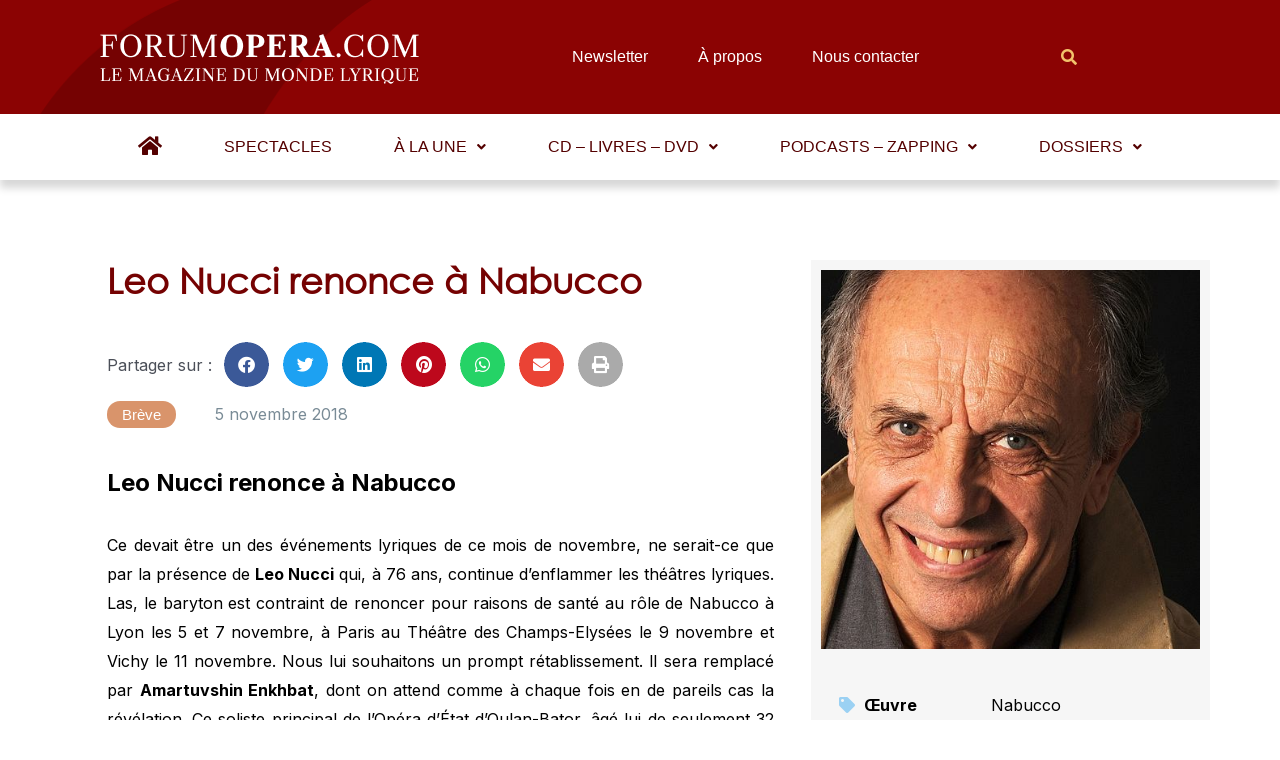

--- FILE ---
content_type: text/html; charset=UTF-8
request_url: https://www.forumopera.com/breve/leo-nucci-renonce-a-nabucco/
body_size: 59475
content:
<!DOCTYPE html>
<html lang="fr-FR">
<head>
<meta charset="UTF-8">
<meta name="viewport" content="width=device-width, initial-scale=1">
<link rel="profile" href="https://gmpg.org/xfn/11">

<meta name='robots' content='index, follow, max-image-preview:large, max-snippet:-1, max-video-preview:-1' />
<link rel="preload" href="https://www.forumopera.com/wp-content/plugins/rate-my-post/public/css/fonts/ratemypost.ttf" type="font/ttf" as="font" crossorigin="anonymous">
	<!-- This site is optimized with the Yoast SEO plugin v26.1.1 - https://yoast.com/wordpress/plugins/seo/ -->
	<title>Leo Nucci renonce à Nabucco - Forum Opéra</title>
	<link rel="canonical" href="https://www.forumopera.com/breve/leo-nucci-renonce-a-nabucco/" />
	<meta property="og:locale" content="fr_FR" />
	<meta property="og:type" content="article" />
	<meta property="og:title" content="Leo Nucci renonce à Nabucco - Forum Opéra" />
	<meta property="og:description" content="Ce devait être un des événements lyriques de ce mois de novembre, ne serait-ce que par la présence de Leo Nucci qui, à 76 ans, continue d’enflammer les théâtres lyriques. Las, le baryton est contraint de renoncer pour raisons de santé au rôle de Nabucco à Lyon les 5 et 7 novembre, à Paris au &hellip; Leo Nucci renonce à Nabucco Lire la suite »" />
	<meta property="og:url" content="https://www.forumopera.com/breve/leo-nucci-renonce-a-nabucco/" />
	<meta property="og:site_name" content="Forum Opéra" />
	<meta property="article:modified_time" content="2023-03-06T04:08:15+00:00" />
	<meta property="og:image" content="https://www.forumopera.com/wp-content/uploads/csm_nucci_by_r-ricci_-web_306297bbbf.jpg" />
	<meta property="og:image:width" content="468" />
	<meta property="og:image:height" content="468" />
	<meta property="og:image:type" content="image/jpeg" />
	<meta name="twitter:card" content="summary_large_image" />
	<meta name="twitter:label1" content="Durée de lecture estimée" />
	<meta name="twitter:data1" content="1 minute" />
	<script type="application/ld+json" class="yoast-schema-graph">{"@context":"https://schema.org","@graph":[{"@type":"WebPage","@id":"https://www.forumopera.com/breve/leo-nucci-renonce-a-nabucco/","url":"https://www.forumopera.com/breve/leo-nucci-renonce-a-nabucco/","name":"Leo Nucci renonce à Nabucco - Forum Opéra","isPartOf":{"@id":"https://www.forumopera.com/#website"},"primaryImageOfPage":{"@id":"https://www.forumopera.com/breve/leo-nucci-renonce-a-nabucco/#primaryimage"},"image":{"@id":"https://www.forumopera.com/breve/leo-nucci-renonce-a-nabucco/#primaryimage"},"thumbnailUrl":"https://www.forumopera.com/wp-content/uploads/csm_nucci_by_r-ricci_-web_306297bbbf.jpg","datePublished":"2018-11-05T08:15:52+00:00","dateModified":"2023-03-06T04:08:15+00:00","breadcrumb":{"@id":"https://www.forumopera.com/breve/leo-nucci-renonce-a-nabucco/#breadcrumb"},"inLanguage":"fr-FR","potentialAction":[{"@type":"ReadAction","target":["https://www.forumopera.com/breve/leo-nucci-renonce-a-nabucco/"]}]},{"@type":"ImageObject","inLanguage":"fr-FR","@id":"https://www.forumopera.com/breve/leo-nucci-renonce-a-nabucco/#primaryimage","url":"https://www.forumopera.com/wp-content/uploads/csm_nucci_by_r-ricci_-web_306297bbbf.jpg","contentUrl":"https://www.forumopera.com/wp-content/uploads/csm_nucci_by_r-ricci_-web_306297bbbf.jpg","width":468,"height":468,"caption":"© Ricci"},{"@type":"BreadcrumbList","@id":"https://www.forumopera.com/breve/leo-nucci-renonce-a-nabucco/#breadcrumb","itemListElement":[{"@type":"ListItem","position":1,"name":"Accueil","item":"https://www.forumopera.com/"},{"@type":"ListItem","position":2,"name":"Leo Nucci renonce à Nabucco"}]},{"@type":"WebSite","@id":"https://www.forumopera.com/#website","url":"https://www.forumopera.com/","name":"Forum Opéra","description":"Le magazine en ligne de l&#039;opéra","publisher":{"@id":"https://www.forumopera.com/#organization"},"potentialAction":[{"@type":"SearchAction","target":{"@type":"EntryPoint","urlTemplate":"https://www.forumopera.com/?s={search_term_string}"},"query-input":{"@type":"PropertyValueSpecification","valueRequired":true,"valueName":"search_term_string"}}],"inLanguage":"fr-FR"},{"@type":"Organization","@id":"https://www.forumopera.com/#organization","name":"Forum Opéra","url":"https://www.forumopera.com/","logo":{"@type":"ImageObject","inLanguage":"fr-FR","@id":"https://www.forumopera.com/#/schema/logo/image/","url":"https://www.forumopera.com/wp-content/uploads/2022/06/cropped-logo-wdp-png.png","contentUrl":"https://www.forumopera.com/wp-content/uploads/2022/06/cropped-logo-wdp-png.png","width":322,"height":56,"caption":"Forum Opéra"},"image":{"@id":"https://www.forumopera.com/#/schema/logo/image/"}}]}</script>
	<!-- / Yoast SEO plugin. -->


<link rel='dns-prefetch' href='//www.googletagmanager.com' />
<link rel='dns-prefetch' href='//cdn.jsdelivr.net' />
<link rel='dns-prefetch' href='//unpkg.com' />
<link rel="alternate" type="application/rss+xml" title="Forum Opéra &raquo; Flux" href="https://www.forumopera.com/feed/" />
<link rel="alternate" type="application/rss+xml" title="Forum Opéra &raquo; Flux des commentaires" href="https://www.forumopera.com/comments/feed/" />
<link rel="alternate" title="oEmbed (JSON)" type="application/json+oembed" href="https://www.forumopera.com/wp-json/oembed/1.0/embed?url=https%3A%2F%2Fwww.forumopera.com%2Fbreve%2Fleo-nucci-renonce-a-nabucco%2F" />
<link rel="alternate" title="oEmbed (XML)" type="text/xml+oembed" href="https://www.forumopera.com/wp-json/oembed/1.0/embed?url=https%3A%2F%2Fwww.forumopera.com%2Fbreve%2Fleo-nucci-renonce-a-nabucco%2F&#038;format=xml" />
<style id='wp-img-auto-sizes-contain-inline-css'>
img:is([sizes=auto i],[sizes^="auto," i]){contain-intrinsic-size:3000px 1500px}
/*# sourceURL=wp-img-auto-sizes-contain-inline-css */
</style>
<link rel='stylesheet' id='astra-theme-css-css' href='https://www.forumopera.com/wp-content/themes/astra/assets/css/minified/main.min.css?ver=3.8.0' media='all' />
<style id='astra-theme-css-inline-css'>
html{font-size:93.75%;}a,.page-title{color:var(--ast-global-color-0);}a:hover,a:focus{color:var(--ast-global-color-1);}body,button,input,select,textarea,.ast-button,.ast-custom-button{font-family:-apple-system,BlinkMacSystemFont,Segoe UI,Roboto,Oxygen-Sans,Ubuntu,Cantarell,Helvetica Neue,sans-serif;font-weight:inherit;font-size:15px;font-size:1rem;}blockquote{color:var(--ast-global-color-3);}.site-title{font-size:35px;font-size:2.3333333333333rem;display:block;}.ast-archive-description .ast-archive-title{font-size:40px;font-size:2.6666666666667rem;}.site-header .site-description{font-size:15px;font-size:1rem;display:none;}.entry-title{font-size:30px;font-size:2rem;}h1,.entry-content h1{font-size:40px;font-size:2.6666666666667rem;}h2,.entry-content h2{font-size:30px;font-size:2rem;}h3,.entry-content h3{font-size:25px;font-size:1.6666666666667rem;}h4,.entry-content h4{font-size:20px;font-size:1.3333333333333rem;}h5,.entry-content h5{font-size:18px;font-size:1.2rem;}h6,.entry-content h6{font-size:15px;font-size:1rem;}.ast-single-post .entry-title,.page-title{font-size:30px;font-size:2rem;}::selection{background-color:var(--ast-global-color-0);color:#ffffff;}body,h1,.entry-title a,.entry-content h1,h2,.entry-content h2,h3,.entry-content h3,h4,.entry-content h4,h5,.entry-content h5,h6,.entry-content h6{color:var(--ast-global-color-3);}.tagcloud a:hover,.tagcloud a:focus,.tagcloud a.current-item{color:#ffffff;border-color:var(--ast-global-color-0);background-color:var(--ast-global-color-0);}input:focus,input[type="text"]:focus,input[type="email"]:focus,input[type="url"]:focus,input[type="password"]:focus,input[type="reset"]:focus,input[type="search"]:focus,textarea:focus{border-color:var(--ast-global-color-0);}input[type="radio"]:checked,input[type=reset],input[type="checkbox"]:checked,input[type="checkbox"]:hover:checked,input[type="checkbox"]:focus:checked,input[type=range]::-webkit-slider-thumb{border-color:var(--ast-global-color-0);background-color:var(--ast-global-color-0);box-shadow:none;}.site-footer a:hover + .post-count,.site-footer a:focus + .post-count{background:var(--ast-global-color-0);border-color:var(--ast-global-color-0);}.single .nav-links .nav-previous,.single .nav-links .nav-next{color:var(--ast-global-color-0);}.entry-meta,.entry-meta *{line-height:1.45;color:var(--ast-global-color-0);}.entry-meta a:hover,.entry-meta a:hover *,.entry-meta a:focus,.entry-meta a:focus *,.page-links > .page-link,.page-links .page-link:hover,.post-navigation a:hover{color:var(--ast-global-color-1);}#cat option,.secondary .calendar_wrap thead a,.secondary .calendar_wrap thead a:visited{color:var(--ast-global-color-0);}.secondary .calendar_wrap #today,.ast-progress-val span{background:var(--ast-global-color-0);}.secondary a:hover + .post-count,.secondary a:focus + .post-count{background:var(--ast-global-color-0);border-color:var(--ast-global-color-0);}.calendar_wrap #today > a{color:#ffffff;}.page-links .page-link,.single .post-navigation a{color:var(--ast-global-color-0);}.ast-archive-title{color:var(--ast-global-color-2);}.wp-block-latest-posts > li > a{color:var(--ast-global-color-2);}.widget-title{font-size:21px;font-size:1.4rem;color:var(--ast-global-color-2);}.ast-single-post .entry-content a,.ast-comment-content a:not(.ast-comment-edit-reply-wrap a){text-decoration:underline;}.ast-single-post .wp-block-button .wp-block-button__link,.ast-single-post .elementor-button-wrapper .elementor-button,.ast-single-post .entry-content .uagb-tab a,.ast-single-post .entry-content .uagb-ifb-cta a,.ast-single-post .entry-content .wp-block-uagb-buttons a,.ast-single-post .entry-content .uabb-module-content a,.ast-single-post .entry-content .uagb-post-grid a,.ast-single-post .entry-content .uagb-timeline a,.ast-single-post .entry-content .uagb-toc__wrap a,.ast-single-post .entry-content .uagb-taxomony-box a,.ast-single-post .entry-content .woocommerce a,.entry-content .wp-block-latest-posts > li > a{text-decoration:none;}.ast-logo-title-inline .site-logo-img{padding-right:1em;}.site-logo-img img{ transition:all 0.2s linear;}.ast-page-builder-template .hentry {margin: 0;}.ast-page-builder-template .site-content > .ast-container {max-width: 100%;padding: 0;}.ast-page-builder-template .site-content #primary {padding: 0;margin: 0;}.ast-page-builder-template .no-results {text-align: center;margin: 4em auto;}.ast-page-builder-template .ast-pagination {padding: 2em;}.ast-page-builder-template .entry-header.ast-no-title.ast-no-thumbnail {margin-top: 0;}.ast-page-builder-template .entry-header.ast-header-without-markup {margin-top: 0;margin-bottom: 0;}.ast-page-builder-template .entry-header.ast-no-title.ast-no-meta {margin-bottom: 0;}.ast-page-builder-template.single .post-navigation {padding-bottom: 2em;}.ast-page-builder-template.single-post .site-content > .ast-container {max-width: 100%;}.ast-page-builder-template .entry-header {margin-top: 4em;margin-left: auto;margin-right: auto;padding-left: 20px;padding-right: 20px;}.ast-page-builder-template .ast-archive-description {margin-top: 4em;margin-left: auto;margin-right: auto;padding-left: 20px;padding-right: 20px;}.single.ast-page-builder-template .entry-header {padding-left: 20px;padding-right: 20px;}@media (max-width:921px){#ast-desktop-header{display:none;}}@media (min-width:921px){#ast-mobile-header{display:none;}}.wp-block-buttons.aligncenter{justify-content:center;}@media (max-width:921px){.ast-theme-transparent-header #primary,.ast-theme-transparent-header #secondary{padding:0;}}@media (max-width:921px){.ast-plain-container.ast-no-sidebar #primary{padding:0;}}.ast-plain-container.ast-no-sidebar #primary{margin-top:0;margin-bottom:0;}.wp-block-button.is-style-outline .wp-block-button__link{border-color:var(--ast-global-color-0);}.wp-block-button.is-style-outline > .wp-block-button__link:not(.has-text-color),.wp-block-button.wp-block-button__link.is-style-outline:not(.has-text-color){color:var(--ast-global-color-0);}.wp-block-button.is-style-outline .wp-block-button__link:hover,.wp-block-button.is-style-outline .wp-block-button__link:focus{color:#ffffff !important;background-color:var(--ast-global-color-1);border-color:var(--ast-global-color-1);}.post-page-numbers.current .page-link,.ast-pagination .page-numbers.current{color:#ffffff;border-color:var(--ast-global-color-0);background-color:var(--ast-global-color-0);border-radius:2px;}h1.widget-title{font-weight:inherit;}h2.widget-title{font-weight:inherit;}h3.widget-title{font-weight:inherit;}@media (max-width:921px){.ast-separate-container .ast-article-post,.ast-separate-container .ast-article-single{padding:1.5em 2.14em;}.ast-separate-container #primary,.ast-separate-container #secondary{padding:1.5em 0;}#primary,#secondary{padding:1.5em 0;margin:0;}.ast-left-sidebar #content > .ast-container{display:flex;flex-direction:column-reverse;width:100%;}.ast-author-box img.avatar{margin:20px 0 0 0;}}@media (min-width:922px){.ast-separate-container.ast-right-sidebar #primary,.ast-separate-container.ast-left-sidebar #primary{border:0;}.search-no-results.ast-separate-container #primary{margin-bottom:4em;}}.elementor-button-wrapper .elementor-button{border-style:solid;text-decoration:none;border-top-width:0;border-right-width:0;border-left-width:0;border-bottom-width:0;}body .elementor-button.elementor-size-sm,body .elementor-button.elementor-size-xs,body .elementor-button.elementor-size-md,body .elementor-button.elementor-size-lg,body .elementor-button.elementor-size-xl,body .elementor-button{border-radius:2px;padding-top:15px;padding-right:30px;padding-bottom:15px;padding-left:30px;}@media (max-width:921px){.elementor-button-wrapper .elementor-button.elementor-size-sm,.elementor-button-wrapper .elementor-button.elementor-size-xs,.elementor-button-wrapper .elementor-button.elementor-size-md,.elementor-button-wrapper .elementor-button.elementor-size-lg,.elementor-button-wrapper .elementor-button.elementor-size-xl,.elementor-button-wrapper .elementor-button{padding-top:14px;padding-right:28px;padding-bottom:14px;padding-left:28px;}}@media (max-width:544px){.elementor-button-wrapper .elementor-button.elementor-size-sm,.elementor-button-wrapper .elementor-button.elementor-size-xs,.elementor-button-wrapper .elementor-button.elementor-size-md,.elementor-button-wrapper .elementor-button.elementor-size-lg,.elementor-button-wrapper .elementor-button.elementor-size-xl,.elementor-button-wrapper .elementor-button{padding-top:12px;padding-right:24px;padding-bottom:12px;padding-left:24px;}}.elementor-button-wrapper .elementor-button{border-color:var(--ast-global-color-0);background-color:var(--ast-global-color-0);}.elementor-button-wrapper .elementor-button:hover,.elementor-button-wrapper .elementor-button:focus{color:#ffffff;background-color:var(--ast-global-color-1);border-color:var(--ast-global-color-1);}.wp-block-button .wp-block-button__link ,.elementor-button-wrapper .elementor-button,.elementor-button-wrapper .elementor-button:visited{color:#ffffff;}.elementor-button-wrapper .elementor-button{font-family:inherit;font-weight:inherit;line-height:1;}.wp-block-button .wp-block-button__link:hover,.wp-block-button .wp-block-button__link:focus{color:#ffffff;background-color:var(--ast-global-color-1);border-color:var(--ast-global-color-1);}.wp-block-button .wp-block-button__link,.wp-block-search .wp-block-search__button,body .wp-block-file .wp-block-file__button{border-color:var(--ast-global-color-0);background-color:var(--ast-global-color-0);color:#ffffff;font-family:inherit;font-weight:inherit;line-height:1;border-radius:2px;padding-top:15px;padding-right:30px;padding-bottom:15px;padding-left:30px;}@media (max-width:921px){.wp-block-button .wp-block-button__link,.wp-block-search .wp-block-search__button,body .wp-block-file .wp-block-file__button{padding-top:14px;padding-right:28px;padding-bottom:14px;padding-left:28px;}}@media (max-width:544px){.wp-block-button .wp-block-button__link,.wp-block-search .wp-block-search__button,body .wp-block-file .wp-block-file__button{padding-top:12px;padding-right:24px;padding-bottom:12px;padding-left:24px;}}.menu-toggle,button,.ast-button,.ast-custom-button,.button,input#submit,input[type="button"],input[type="submit"],input[type="reset"],form[CLASS*="wp-block-search__"].wp-block-search .wp-block-search__inside-wrapper .wp-block-search__button,body .wp-block-file .wp-block-file__button{border-style:solid;border-top-width:0;border-right-width:0;border-left-width:0;border-bottom-width:0;color:#ffffff;border-color:var(--ast-global-color-0);background-color:var(--ast-global-color-0);border-radius:2px;padding-top:15px;padding-right:30px;padding-bottom:15px;padding-left:30px;font-family:inherit;font-weight:inherit;line-height:1;}button:focus,.menu-toggle:hover,button:hover,.ast-button:hover,.ast-custom-button:hover .button:hover,.ast-custom-button:hover ,input[type=reset]:hover,input[type=reset]:focus,input#submit:hover,input#submit:focus,input[type="button"]:hover,input[type="button"]:focus,input[type="submit"]:hover,input[type="submit"]:focus,form[CLASS*="wp-block-search__"].wp-block-search .wp-block-search__inside-wrapper .wp-block-search__button:hover,form[CLASS*="wp-block-search__"].wp-block-search .wp-block-search__inside-wrapper .wp-block-search__button:focus,body .wp-block-file .wp-block-file__button:hover,body .wp-block-file .wp-block-file__button:focus{color:#ffffff;background-color:var(--ast-global-color-1);border-color:var(--ast-global-color-1);}@media (min-width:544px){.ast-container{max-width:100%;}}@media (max-width:544px){.ast-separate-container .ast-article-post,.ast-separate-container .ast-article-single,.ast-separate-container .comments-title,.ast-separate-container .ast-archive-description{padding:1.5em 1em;}.ast-separate-container #content .ast-container{padding-left:0.54em;padding-right:0.54em;}.ast-separate-container .ast-comment-list li.depth-1{padding:1.5em 1em;margin-bottom:1.5em;}.ast-separate-container .ast-comment-list .bypostauthor{padding:.5em;}.ast-search-menu-icon.ast-dropdown-active .search-field{width:170px;}.menu-toggle,button,.ast-button,.button,input#submit,input[type="button"],input[type="submit"],input[type="reset"]{padding-top:12px;padding-right:24px;padding-bottom:12px;padding-left:24px;}}@media (max-width:921px){.menu-toggle,button,.ast-button,.button,input#submit,input[type="button"],input[type="submit"],input[type="reset"]{padding-top:14px;padding-right:28px;padding-bottom:14px;padding-left:28px;}.ast-mobile-header-stack .main-header-bar .ast-search-menu-icon{display:inline-block;}.ast-header-break-point.ast-header-custom-item-outside .ast-mobile-header-stack .main-header-bar .ast-search-icon{margin:0;}.ast-comment-avatar-wrap img{max-width:2.5em;}.ast-separate-container .ast-comment-list li.depth-1{padding:1.5em 2.14em;}.ast-separate-container .comment-respond{padding:2em 2.14em;}.ast-comment-meta{padding:0 1.8888em 1.3333em;}}@media (max-width:921px){.site-title{display:block;}.ast-archive-description .ast-archive-title{font-size:40px;}.site-header .site-description{display:none;}.entry-title{font-size:30px;}h1,.entry-content h1{font-size:30px;}h2,.entry-content h2{font-size:25px;}h3,.entry-content h3{font-size:20px;}.ast-single-post .entry-title,.page-title{font-size:30px;}}@media (max-width:544px){.site-title{display:block;}.ast-archive-description .ast-archive-title{font-size:40px;}.site-header .site-description{display:none;}.entry-title{font-size:30px;}h1,.entry-content h1{font-size:30px;}h2,.entry-content h2{font-size:25px;}h3,.entry-content h3{font-size:20px;}.ast-single-post .entry-title,.page-title{font-size:30px;}}@media (max-width:921px){html{font-size:85.5%;}}@media (max-width:544px){html{font-size:85.5%;}}@media (min-width:922px){.ast-container{max-width:1240px;}}@media (min-width:922px){.site-content .ast-container{display:flex;}}@media (max-width:921px){.site-content .ast-container{flex-direction:column;}}@media (min-width:922px){.main-header-menu .sub-menu .menu-item.ast-left-align-sub-menu:hover > .sub-menu,.main-header-menu .sub-menu .menu-item.ast-left-align-sub-menu.focus > .sub-menu{margin-left:-0px;}}blockquote,cite {font-style: initial;}.wp-block-file {display: flex;align-items: center;flex-wrap: wrap;justify-content: space-between;}.wp-block-pullquote {border: none;}.wp-block-pullquote blockquote::before {content: "\201D";font-family: "Helvetica",sans-serif;display: flex;transform: rotate( 180deg );font-size: 6rem;font-style: normal;line-height: 1;font-weight: bold;align-items: center;justify-content: center;}.has-text-align-right > blockquote::before {justify-content: flex-start;}.has-text-align-left > blockquote::before {justify-content: flex-end;}figure.wp-block-pullquote.is-style-solid-color blockquote {max-width: 100%;text-align: inherit;}html body {--wp--custom--ast-content-width-size: 910px;--wp--custom--ast-wide-width-size: 1200px;--wp--custom--ast-default-block-top-padding: ;--wp--custom--ast-default-block-right-padding: ;--wp--custom--ast-default-block-bottom-padding: ;--wp--custom--ast-default-block-left-padding: ;}@media(max-width: 921px) {html body {--wp--custom--ast-default-block-top-padding: ;--wp--custom--ast-default-block-right-padding: ;--wp--custom--ast-default-block-bottom-padding: ;--wp--custom--ast-default-block-left-padding: ;}}@media(max-width: 544px) {html body {--wp--custom--ast-default-block-top-padding: ;--wp--custom--ast-default-block-right-padding: ;--wp--custom--ast-default-block-bottom-padding: ;--wp--custom--ast-default-block-left-padding: ;}}.entry-content > .wp-block-group,.entry-content > .wp-block-cover,.entry-content > .wp-block-columns {padding-top: var(--wp--custom--ast-default-block-top-padding);padding-right: var(--wp--custom--ast-default-block-right-padding);padding-bottom: var(--wp--custom--ast-default-block-bottom-padding);padding-left: var(--wp--custom--ast-default-block-left-padding);}.ast-plain-container.ast-no-sidebar .entry-content .alignfull,.ast-page-builder-template .ast-no-sidebar .entry-content .alignfull {margin-left: calc( -50vw + 50%);margin-right: calc( -50vw + 50%);max-width: 100vw;width: 100vw;}.ast-plain-container.ast-no-sidebar .entry-content .alignfull .alignfull,.ast-page-builder-template.ast-no-sidebar .entry-content .alignfull .alignfull,.ast-plain-container.ast-no-sidebar .entry-content .alignfull .alignwide,.ast-page-builder-template.ast-no-sidebar .entry-content .alignfull .alignwide {width: 100%;margin-left: auto;margin-right: auto;}.ast-plain-container.ast-no-sidebar .entry-content .alignwide .alignfull,.ast-page-builder-template.ast-no-sidebar .entry-content .alignwide .alignfull,.ast-plain-container.ast-no-sidebar .entry-content .alignwide .alignwide,.ast-page-builder-template.ast-no-sidebar .entry-content .alignwide .alignwide {width: 100%;margin-left: auto;margin-right: auto;}.ast-plain-container.ast-no-sidebar .entry-content .wp-block-column .alignfull,.ast-page-builder-template.ast-no-sidebar .entry-content .wp-block-column .alignfull,.ast-plain-container.ast-no-sidebar .entry-content .wp-block-column .alignwide,.ast-page-builder-template.ast-no-sidebar .entry-content .wp-block-column .alignwide {margin-left: auto;margin-right: auto;width: 100%;}[ast-blocks-layout] .wp-block-separator:not(.is-style-dots) {height: 0;}[ast-blocks-layout] .wp-block-separator {margin: 0 auto;}[ast-blocks-layout] .wp-block-separator:not(.is-style-wide):not(.is-style-dots) {max-width: 100px;}[ast-blocks-layout] .wp-block-separator.has-background {padding: 0;}.entry-content[ast-blocks-layout] > * {max-width: var(--wp--custom--ast-content-width-size);margin-left: auto;margin-right: auto;}.entry-content[ast-blocks-layout] > .alignwide,.entry-content[ast-blocks-layout] .wp-block-cover__inner-container,.entry-content[ast-blocks-layout] > p {max-width: var(--wp--custom--ast-wide-width-size);}.entry-content[ast-blocks-layout] .alignfull {max-width: none;}.entry-content .wp-block-columns {margin-bottom: 0;}blockquote {margin: 1.5em;border: none;}.has-text-align-right > blockquote,blockquote.has-text-align-right {border-right: 5px solid rgba(0,0,0,0.05);}.has-text-align-left > blockquote,blockquote.has-text-align-left {border-left: 5px solid rgba(0,0,0,0.05);}.wp-block-site-tagline,.wp-block-latest-posts .read-more {margin-top: 15px;}.wp-block-loginout p label {display: block;}.wp-block-loginout p:not(.login-remember):not(.login-submit) input {width: 100%;}.wp-block-loginout input:focus {border-color: transparent;}.wp-block-loginout input:focus {outline: thin dotted;}.entry-content .wp-block-media-text .wp-block-media-text__content {padding: 0 0 0 8%;}.entry-content .wp-block-media-text.has-media-on-the-right .wp-block-media-text__content {padding: 0 8% 0 0;}.entry-content .wp-block-media-text.has-background .wp-block-media-text__content {padding: 8%;}.entry-content .wp-block-cover:not([class*="background-color"]) .wp-block-cover__inner-container,.entry-content .wp-block-cover:not([class*="background-color"]) .wp-block-cover-image-text,.entry-content .wp-block-cover:not([class*="background-color"]) .wp-block-cover-text,.entry-content .wp-block-cover-image:not([class*="background-color"]) .wp-block-cover__inner-container,.entry-content .wp-block-cover-image:not([class*="background-color"]) .wp-block-cover-image-text,.entry-content .wp-block-cover-image:not([class*="background-color"]) .wp-block-cover-text {color: var(--ast-global-color-5);}.wp-block-loginout .login-remember input {width: 1.1rem;height: 1.1rem;margin: 0 5px 4px 0;vertical-align: middle;}.wp-block-latest-posts > li > *:first-child,.wp-block-latest-posts:not(.is-grid) > li:first-child {margin-top: 0;}.wp-block-latest-posts > li > *,.wp-block-latest-posts:not(.is-grid) > li {margin-top: 15px;margin-bottom: 15px;}.wp-block-latest-posts > li > *:last-child,.wp-block-latest-posts:not(.is-grid) > li:last-child {margin-bottom: 0;}.wp-block-latest-posts .wp-block-latest-posts__post-date,.wp-block-latest-posts .wp-block-latest-posts__post-author {font-size: 15px;}.wp-block-latest-posts > li > a {font-size: 28px;}@media (max-width:544px){.wp-block-columns .wp-block-column:not(:last-child){margin-bottom:20px;}.wp-block-latest-posts{margin:0;}}@media( max-width: 600px ) {.entry-content .wp-block-media-text .wp-block-media-text__content,.entry-content .wp-block-media-text.has-media-on-the-right .wp-block-media-text__content {padding: 8% 0 0;}.entry-content .wp-block-media-text.has-background .wp-block-media-text__content {padding: 8%;}}:root .has-ast-global-color-0-color{color:var(--ast-global-color-0);}:root .has-ast-global-color-0-background-color{background-color:var(--ast-global-color-0);}:root .wp-block-button .has-ast-global-color-0-color{color:var(--ast-global-color-0);}:root .wp-block-button .has-ast-global-color-0-background-color{background-color:var(--ast-global-color-0);}:root .has-ast-global-color-1-color{color:var(--ast-global-color-1);}:root .has-ast-global-color-1-background-color{background-color:var(--ast-global-color-1);}:root .wp-block-button .has-ast-global-color-1-color{color:var(--ast-global-color-1);}:root .wp-block-button .has-ast-global-color-1-background-color{background-color:var(--ast-global-color-1);}:root .has-ast-global-color-2-color{color:var(--ast-global-color-2);}:root .has-ast-global-color-2-background-color{background-color:var(--ast-global-color-2);}:root .wp-block-button .has-ast-global-color-2-color{color:var(--ast-global-color-2);}:root .wp-block-button .has-ast-global-color-2-background-color{background-color:var(--ast-global-color-2);}:root .has-ast-global-color-3-color{color:var(--ast-global-color-3);}:root .has-ast-global-color-3-background-color{background-color:var(--ast-global-color-3);}:root .wp-block-button .has-ast-global-color-3-color{color:var(--ast-global-color-3);}:root .wp-block-button .has-ast-global-color-3-background-color{background-color:var(--ast-global-color-3);}:root .has-ast-global-color-4-color{color:var(--ast-global-color-4);}:root .has-ast-global-color-4-background-color{background-color:var(--ast-global-color-4);}:root .wp-block-button .has-ast-global-color-4-color{color:var(--ast-global-color-4);}:root .wp-block-button .has-ast-global-color-4-background-color{background-color:var(--ast-global-color-4);}:root .has-ast-global-color-5-color{color:var(--ast-global-color-5);}:root .has-ast-global-color-5-background-color{background-color:var(--ast-global-color-5);}:root .wp-block-button .has-ast-global-color-5-color{color:var(--ast-global-color-5);}:root .wp-block-button .has-ast-global-color-5-background-color{background-color:var(--ast-global-color-5);}:root .has-ast-global-color-6-color{color:var(--ast-global-color-6);}:root .has-ast-global-color-6-background-color{background-color:var(--ast-global-color-6);}:root .wp-block-button .has-ast-global-color-6-color{color:var(--ast-global-color-6);}:root .wp-block-button .has-ast-global-color-6-background-color{background-color:var(--ast-global-color-6);}:root .has-ast-global-color-7-color{color:var(--ast-global-color-7);}:root .has-ast-global-color-7-background-color{background-color:var(--ast-global-color-7);}:root .wp-block-button .has-ast-global-color-7-color{color:var(--ast-global-color-7);}:root .wp-block-button .has-ast-global-color-7-background-color{background-color:var(--ast-global-color-7);}:root .has-ast-global-color-8-color{color:var(--ast-global-color-8);}:root .has-ast-global-color-8-background-color{background-color:var(--ast-global-color-8);}:root .wp-block-button .has-ast-global-color-8-color{color:var(--ast-global-color-8);}:root .wp-block-button .has-ast-global-color-8-background-color{background-color:var(--ast-global-color-8);}:root{--ast-global-color-0:#0170B9;--ast-global-color-1:#8b0402;--ast-global-color-2:#750202;--ast-global-color-3:#4B4F58;--ast-global-color-4:#169120;--ast-global-color-5:#FFFFFF;--ast-global-color-6:#d13111;--ast-global-color-7:#424242;--ast-global-color-8:#000000;}.ast-breadcrumbs .trail-browse,.ast-breadcrumbs .trail-items,.ast-breadcrumbs .trail-items li{display:inline-block;margin:0;padding:0;border:none;background:inherit;text-indent:0;}.ast-breadcrumbs .trail-browse{font-size:inherit;font-style:inherit;font-weight:inherit;color:inherit;}.ast-breadcrumbs .trail-items{list-style:none;}.trail-items li::after{padding:0 0.3em;content:"\00bb";}.trail-items li:last-of-type::after{display:none;}h1,.entry-content h1,h2,.entry-content h2,h3,.entry-content h3,h4,.entry-content h4,h5,.entry-content h5,h6,.entry-content h6{color:var(--ast-global-color-2);}.entry-title a{color:var(--ast-global-color-2);}@media (max-width:921px){.ast-builder-grid-row-container.ast-builder-grid-row-tablet-3-firstrow .ast-builder-grid-row > *:first-child,.ast-builder-grid-row-container.ast-builder-grid-row-tablet-3-lastrow .ast-builder-grid-row > *:last-child{grid-column:1 / -1;}}@media (max-width:544px){.ast-builder-grid-row-container.ast-builder-grid-row-mobile-3-firstrow .ast-builder-grid-row > *:first-child,.ast-builder-grid-row-container.ast-builder-grid-row-mobile-3-lastrow .ast-builder-grid-row > *:last-child{grid-column:1 / -1;}}.ast-builder-layout-element[data-section="title_tagline"]{display:flex;}@media (max-width:921px){.ast-header-break-point .ast-builder-layout-element[data-section="title_tagline"]{display:flex;}}@media (max-width:544px){.ast-header-break-point .ast-builder-layout-element[data-section="title_tagline"]{display:flex;}}.ast-builder-menu-1{font-family:inherit;font-weight:inherit;}.ast-builder-menu-1 .sub-menu,.ast-builder-menu-1 .inline-on-mobile .sub-menu{border-top-width:2px;border-bottom-width:0px;border-right-width:0px;border-left-width:0px;border-color:var(--ast-global-color-0);border-style:solid;border-radius:0px;}.ast-builder-menu-1 .main-header-menu > .menu-item > .sub-menu,.ast-builder-menu-1 .main-header-menu > .menu-item > .astra-full-megamenu-wrapper{margin-top:0px;}.ast-desktop .ast-builder-menu-1 .main-header-menu > .menu-item > .sub-menu:before,.ast-desktop .ast-builder-menu-1 .main-header-menu > .menu-item > .astra-full-megamenu-wrapper:before{height:calc( 0px + 5px );}.ast-desktop .ast-builder-menu-1 .menu-item .sub-menu .menu-link{border-style:none;}@media (max-width:921px){.ast-header-break-point .ast-builder-menu-1 .menu-item.menu-item-has-children > .ast-menu-toggle{top:0;}.ast-builder-menu-1 .menu-item-has-children > .menu-link:after{content:unset;}}@media (max-width:544px){.ast-header-break-point .ast-builder-menu-1 .menu-item.menu-item-has-children > .ast-menu-toggle{top:0;}}.ast-builder-menu-1{display:flex;}@media (max-width:921px){.ast-header-break-point .ast-builder-menu-1{display:flex;}}@media (max-width:544px){.ast-header-break-point .ast-builder-menu-1{display:flex;}}.site-below-footer-wrap{padding-top:20px;padding-bottom:20px;}.site-below-footer-wrap[data-section="section-below-footer-builder"]{background-color:#eeeeee;;min-height:80px;}.site-below-footer-wrap[data-section="section-below-footer-builder"] .ast-builder-grid-row{max-width:1200px;margin-left:auto;margin-right:auto;}.site-below-footer-wrap[data-section="section-below-footer-builder"] .ast-builder-grid-row,.site-below-footer-wrap[data-section="section-below-footer-builder"] .site-footer-section{align-items:flex-start;}.site-below-footer-wrap[data-section="section-below-footer-builder"].ast-footer-row-inline .site-footer-section{display:flex;margin-bottom:0;}.ast-builder-grid-row-full .ast-builder-grid-row{grid-template-columns:1fr;}@media (max-width:921px){.site-below-footer-wrap[data-section="section-below-footer-builder"].ast-footer-row-tablet-inline .site-footer-section{display:flex;margin-bottom:0;}.site-below-footer-wrap[data-section="section-below-footer-builder"].ast-footer-row-tablet-stack .site-footer-section{display:block;margin-bottom:10px;}.ast-builder-grid-row-container.ast-builder-grid-row-tablet-full .ast-builder-grid-row{grid-template-columns:1fr;}}@media (max-width:544px){.site-below-footer-wrap[data-section="section-below-footer-builder"].ast-footer-row-mobile-inline .site-footer-section{display:flex;margin-bottom:0;}.site-below-footer-wrap[data-section="section-below-footer-builder"].ast-footer-row-mobile-stack .site-footer-section{display:block;margin-bottom:10px;}.ast-builder-grid-row-container.ast-builder-grid-row-mobile-full .ast-builder-grid-row{grid-template-columns:1fr;}}.site-below-footer-wrap[data-section="section-below-footer-builder"]{display:grid;}@media (max-width:921px){.ast-header-break-point .site-below-footer-wrap[data-section="section-below-footer-builder"]{display:grid;}}@media (max-width:544px){.ast-header-break-point .site-below-footer-wrap[data-section="section-below-footer-builder"]{display:grid;}}.ast-footer-copyright{text-align:center;}.ast-footer-copyright {color:var(--ast-global-color-3);}@media (max-width:921px){.ast-footer-copyright{text-align:center;}}@media (max-width:544px){.ast-footer-copyright{text-align:center;}}.ast-footer-copyright.ast-builder-layout-element{display:flex;}@media (max-width:921px){.ast-header-break-point .ast-footer-copyright.ast-builder-layout-element{display:flex;}}@media (max-width:544px){.ast-header-break-point .ast-footer-copyright.ast-builder-layout-element{display:flex;}}.elementor-template-full-width .ast-container{display:block;}@media (max-width:544px){.elementor-element .elementor-wc-products .woocommerce[class*="columns-"] ul.products li.product{width:auto;margin:0;}.elementor-element .woocommerce .woocommerce-result-count{float:none;}}.ast-header-break-point .main-header-bar{border-bottom-width:1px;}@media (min-width:922px){.main-header-bar{border-bottom-width:1px;}}.main-header-menu .menu-item, #astra-footer-menu .menu-item, .main-header-bar .ast-masthead-custom-menu-items{-js-display:flex;display:flex;-webkit-box-pack:center;-webkit-justify-content:center;-moz-box-pack:center;-ms-flex-pack:center;justify-content:center;-webkit-box-orient:vertical;-webkit-box-direction:normal;-webkit-flex-direction:column;-moz-box-orient:vertical;-moz-box-direction:normal;-ms-flex-direction:column;flex-direction:column;}.main-header-menu > .menu-item > .menu-link, #astra-footer-menu > .menu-item > .menu-link{height:100%;-webkit-box-align:center;-webkit-align-items:center;-moz-box-align:center;-ms-flex-align:center;align-items:center;-js-display:flex;display:flex;}.ast-header-break-point .main-navigation ul .menu-item .menu-link .icon-arrow:first-of-type svg{top:.2em;margin-top:0px;margin-left:0px;width:.65em;transform:translate(0, -2px) rotateZ(270deg);}.ast-mobile-popup-content .ast-submenu-expanded > .ast-menu-toggle{transform:rotateX(180deg);}.ast-separate-container .blog-layout-1, .ast-separate-container .blog-layout-2, .ast-separate-container .blog-layout-3{background-color:transparent;background-image:none;}.ast-separate-container .ast-article-post{background-color:var(--ast-global-color-5);;background-image:none;;}@media (max-width:921px){.ast-separate-container .ast-article-post{background-color:var(--ast-global-color-5);;background-image:none;;}}@media (max-width:544px){.ast-separate-container .ast-article-post{background-color:var(--ast-global-color-5);;background-image:none;;}}.ast-separate-container .ast-article-single:not(.ast-related-post), .ast-separate-container .comments-area .comment-respond,.ast-separate-container .comments-area .ast-comment-list li, .ast-separate-container .ast-woocommerce-container, .ast-separate-container .error-404, .ast-separate-container .no-results, .single.ast-separate-container .ast-author-meta, .ast-separate-container .related-posts-title-wrapper, .ast-separate-container.ast-two-container #secondary .widget,.ast-separate-container .comments-count-wrapper, .ast-box-layout.ast-plain-container .site-content,.ast-padded-layout.ast-plain-container .site-content, .ast-separate-container .comments-area .comments-title{background-color:var(--ast-global-color-5);;background-image:none;;}@media (max-width:921px){.ast-separate-container .ast-article-single:not(.ast-related-post), .ast-separate-container .comments-area .comment-respond,.ast-separate-container .comments-area .ast-comment-list li, .ast-separate-container .ast-woocommerce-container, .ast-separate-container .error-404, .ast-separate-container .no-results, .single.ast-separate-container .ast-author-meta, .ast-separate-container .related-posts-title-wrapper, .ast-separate-container.ast-two-container #secondary .widget,.ast-separate-container .comments-count-wrapper, .ast-box-layout.ast-plain-container .site-content,.ast-padded-layout.ast-plain-container .site-content, .ast-separate-container .comments-area .comments-title{background-color:var(--ast-global-color-5);;background-image:none;;}}@media (max-width:544px){.ast-separate-container .ast-article-single:not(.ast-related-post), .ast-separate-container .comments-area .comment-respond,.ast-separate-container .comments-area .ast-comment-list li, .ast-separate-container .ast-woocommerce-container, .ast-separate-container .error-404, .ast-separate-container .no-results, .single.ast-separate-container .ast-author-meta, .ast-separate-container .related-posts-title-wrapper, .ast-separate-container.ast-two-container #secondary .widget,.ast-separate-container .comments-count-wrapper, .ast-box-layout.ast-plain-container .site-content,.ast-padded-layout.ast-plain-container .site-content, .ast-separate-container .comments-area .comments-title{background-color:var(--ast-global-color-5);;background-image:none;;}}.ast-plain-container, .ast-page-builder-template{background-color:var(--ast-global-color-5);;background-image:none;;}@media (max-width:921px){.ast-plain-container, .ast-page-builder-template{background-color:var(--ast-global-color-5);;background-image:none;;}}@media (max-width:544px){.ast-plain-container, .ast-page-builder-template{background-color:var(--ast-global-color-5);;background-image:none;;}}.ast-mobile-header-content > *,.ast-desktop-header-content > * {padding: 10px 0;height: auto;}.ast-mobile-header-content > *:first-child,.ast-desktop-header-content > *:first-child {padding-top: 10px;}.ast-mobile-header-content > .ast-builder-menu,.ast-desktop-header-content > .ast-builder-menu {padding-top: 0;}.ast-mobile-header-content > *:last-child,.ast-desktop-header-content > *:last-child {padding-bottom: 0;}.ast-mobile-header-content .ast-search-menu-icon.ast-inline-search label,.ast-desktop-header-content .ast-search-menu-icon.ast-inline-search label {width: 100%;}.ast-desktop-header-content .main-header-bar-navigation .ast-submenu-expanded > .ast-menu-toggle::before {transform: rotateX(180deg);}#ast-desktop-header .ast-desktop-header-content,.ast-mobile-header-content .ast-search-icon,.ast-desktop-header-content .ast-search-icon,.ast-mobile-header-wrap .ast-mobile-header-content,.ast-main-header-nav-open.ast-popup-nav-open .ast-mobile-header-wrap .ast-mobile-header-content,.ast-main-header-nav-open.ast-popup-nav-open .ast-desktop-header-content {display: none;}.ast-main-header-nav-open.ast-header-break-point #ast-desktop-header .ast-desktop-header-content,.ast-main-header-nav-open.ast-header-break-point .ast-mobile-header-wrap .ast-mobile-header-content {display: block;}.ast-desktop .ast-desktop-header-content .astra-menu-animation-slide-up > .menu-item > .sub-menu,.ast-desktop .ast-desktop-header-content .astra-menu-animation-slide-up > .menu-item .menu-item > .sub-menu,.ast-desktop .ast-desktop-header-content .astra-menu-animation-slide-down > .menu-item > .sub-menu,.ast-desktop .ast-desktop-header-content .astra-menu-animation-slide-down > .menu-item .menu-item > .sub-menu,.ast-desktop .ast-desktop-header-content .astra-menu-animation-fade > .menu-item > .sub-menu,.ast-desktop .ast-desktop-header-content .astra-menu-animation-fade > .menu-item .menu-item > .sub-menu {opacity: 1;visibility: visible;}.ast-hfb-header.ast-default-menu-enable.ast-header-break-point .ast-mobile-header-wrap .ast-mobile-header-content .main-header-bar-navigation {width: unset;margin: unset;}.ast-mobile-header-content.content-align-flex-end .main-header-bar-navigation .menu-item-has-children > .ast-menu-toggle,.ast-desktop-header-content.content-align-flex-end .main-header-bar-navigation .menu-item-has-children > .ast-menu-toggle {left: calc( 20px - 0.907em);}.ast-mobile-header-content .ast-search-menu-icon,.ast-mobile-header-content .ast-search-menu-icon.slide-search,.ast-desktop-header-content .ast-search-menu-icon,.ast-desktop-header-content .ast-search-menu-icon.slide-search {width: 100%;position: relative;display: block;right: auto;transform: none;}.ast-mobile-header-content .ast-search-menu-icon.slide-search .search-form,.ast-mobile-header-content .ast-search-menu-icon .search-form,.ast-desktop-header-content .ast-search-menu-icon.slide-search .search-form,.ast-desktop-header-content .ast-search-menu-icon .search-form {right: 0;visibility: visible;opacity: 1;position: relative;top: auto;transform: none;padding: 0;display: block;overflow: hidden;}.ast-mobile-header-content .ast-search-menu-icon.ast-inline-search .search-field,.ast-mobile-header-content .ast-search-menu-icon .search-field,.ast-desktop-header-content .ast-search-menu-icon.ast-inline-search .search-field,.ast-desktop-header-content .ast-search-menu-icon .search-field {width: 100%;padding-right: 5.5em;}.ast-mobile-header-content .ast-search-menu-icon .search-submit,.ast-desktop-header-content .ast-search-menu-icon .search-submit {display: block;position: absolute;height: 100%;top: 0;right: 0;padding: 0 1em;border-radius: 0;}.ast-hfb-header.ast-default-menu-enable.ast-header-break-point .ast-mobile-header-wrap .ast-mobile-header-content .main-header-bar-navigation ul .sub-menu .menu-link {padding-left: 30px;}.ast-hfb-header.ast-default-menu-enable.ast-header-break-point .ast-mobile-header-wrap .ast-mobile-header-content .main-header-bar-navigation .sub-menu .menu-item .menu-item .menu-link {padding-left: 40px;}.ast-mobile-popup-drawer.active .ast-mobile-popup-inner{background-color:#ffffff;;}.ast-mobile-header-wrap .ast-mobile-header-content, .ast-desktop-header-content{background-color:#ffffff;;}.ast-mobile-popup-content > *, .ast-mobile-header-content > *, .ast-desktop-popup-content > *, .ast-desktop-header-content > *{padding-top:0px;padding-bottom:0px;}.content-align-flex-start .ast-builder-layout-element{justify-content:flex-start;}.content-align-flex-start .main-header-menu{text-align:left;}.ast-mobile-popup-drawer.active .menu-toggle-close{color:#3a3a3a;}.ast-mobile-header-wrap .ast-primary-header-bar,.ast-primary-header-bar .site-primary-header-wrap{min-height:70px;}.ast-desktop .ast-primary-header-bar .main-header-menu > .menu-item{line-height:70px;}@media (max-width:921px){#masthead .ast-mobile-header-wrap .ast-primary-header-bar,#masthead .ast-mobile-header-wrap .ast-below-header-bar{padding-left:20px;padding-right:20px;}}.ast-header-break-point .ast-primary-header-bar{border-bottom-width:1px;border-bottom-color:#eaeaea;border-bottom-style:solid;}@media (min-width:922px){.ast-primary-header-bar{border-bottom-width:1px;border-bottom-color:#eaeaea;border-bottom-style:solid;}}.ast-primary-header-bar{background-color:#ffffff;;}.ast-primary-header-bar{display:block;}@media (max-width:921px){.ast-header-break-point .ast-primary-header-bar{display:grid;}}@media (max-width:544px){.ast-header-break-point .ast-primary-header-bar{display:grid;}}[data-section="section-header-mobile-trigger"] .ast-button-wrap .ast-mobile-menu-trigger-minimal{color:var(--ast-global-color-0);border:none;background:transparent;}[data-section="section-header-mobile-trigger"] .ast-button-wrap .mobile-menu-toggle-icon .ast-mobile-svg{width:20px;height:20px;fill:var(--ast-global-color-0);}[data-section="section-header-mobile-trigger"] .ast-button-wrap .mobile-menu-wrap .mobile-menu{color:var(--ast-global-color-0);}.ast-builder-menu-mobile .main-navigation .menu-item > .menu-link{font-family:inherit;font-weight:inherit;}.ast-builder-menu-mobile .main-navigation .menu-item.menu-item-has-children > .ast-menu-toggle{top:0;}.ast-builder-menu-mobile .main-navigation .menu-item-has-children > .menu-link:after{content:unset;}.ast-hfb-header .ast-builder-menu-mobile .main-header-menu, .ast-hfb-header .ast-builder-menu-mobile .main-navigation .menu-item .menu-link, .ast-hfb-header .ast-builder-menu-mobile .main-navigation .menu-item .sub-menu .menu-link{border-style:none;}.ast-builder-menu-mobile .main-navigation .menu-item.menu-item-has-children > .ast-menu-toggle{top:0;}@media (max-width:921px){.ast-builder-menu-mobile .main-navigation .menu-item.menu-item-has-children > .ast-menu-toggle{top:0;}.ast-builder-menu-mobile .main-navigation .menu-item-has-children > .menu-link:after{content:unset;}}@media (max-width:544px){.ast-builder-menu-mobile .main-navigation .menu-item.menu-item-has-children > .ast-menu-toggle{top:0;}}.ast-builder-menu-mobile .main-navigation{display:block;}@media (max-width:921px){.ast-header-break-point .ast-builder-menu-mobile .main-navigation{display:block;}}@media (max-width:544px){.ast-header-break-point .ast-builder-menu-mobile .main-navigation{display:block;}}:root{--e-global-color-astglobalcolor0:#0170B9;--e-global-color-astglobalcolor1:#8b0402;--e-global-color-astglobalcolor2:#750202;--e-global-color-astglobalcolor3:#4B4F58;--e-global-color-astglobalcolor4:#169120;--e-global-color-astglobalcolor5:#FFFFFF;--e-global-color-astglobalcolor6:#d13111;--e-global-color-astglobalcolor7:#424242;--e-global-color-astglobalcolor8:#000000;}
/*# sourceURL=astra-theme-css-inline-css */
</style>
<link rel='stylesheet' id='hfe-widgets-style-css' href='https://www.forumopera.com/wp-content/plugins/header-footer-elementor/inc/widgets-css/frontend.css?ver=2.5.2' media='all' />
<link rel='stylesheet' id='wp-block-library-css' href='https://www.forumopera.com/wp-includes/css/dist/block-library/style.min.css?ver=6.9' media='all' />
<style id='global-styles-inline-css'>
:root{--wp--preset--aspect-ratio--square: 1;--wp--preset--aspect-ratio--4-3: 4/3;--wp--preset--aspect-ratio--3-4: 3/4;--wp--preset--aspect-ratio--3-2: 3/2;--wp--preset--aspect-ratio--2-3: 2/3;--wp--preset--aspect-ratio--16-9: 16/9;--wp--preset--aspect-ratio--9-16: 9/16;--wp--preset--color--black: #000000;--wp--preset--color--cyan-bluish-gray: #abb8c3;--wp--preset--color--white: #ffffff;--wp--preset--color--pale-pink: #f78da7;--wp--preset--color--vivid-red: #cf2e2e;--wp--preset--color--luminous-vivid-orange: #ff6900;--wp--preset--color--luminous-vivid-amber: #fcb900;--wp--preset--color--light-green-cyan: #7bdcb5;--wp--preset--color--vivid-green-cyan: #00d084;--wp--preset--color--pale-cyan-blue: #8ed1fc;--wp--preset--color--vivid-cyan-blue: #0693e3;--wp--preset--color--vivid-purple: #9b51e0;--wp--preset--color--ast-global-color-0: var(--ast-global-color-0);--wp--preset--color--ast-global-color-1: var(--ast-global-color-1);--wp--preset--color--ast-global-color-2: var(--ast-global-color-2);--wp--preset--color--ast-global-color-3: var(--ast-global-color-3);--wp--preset--color--ast-global-color-4: var(--ast-global-color-4);--wp--preset--color--ast-global-color-5: var(--ast-global-color-5);--wp--preset--color--ast-global-color-6: var(--ast-global-color-6);--wp--preset--color--ast-global-color-7: var(--ast-global-color-7);--wp--preset--color--ast-global-color-8: var(--ast-global-color-8);--wp--preset--gradient--vivid-cyan-blue-to-vivid-purple: linear-gradient(135deg,rgb(6,147,227) 0%,rgb(155,81,224) 100%);--wp--preset--gradient--light-green-cyan-to-vivid-green-cyan: linear-gradient(135deg,rgb(122,220,180) 0%,rgb(0,208,130) 100%);--wp--preset--gradient--luminous-vivid-amber-to-luminous-vivid-orange: linear-gradient(135deg,rgb(252,185,0) 0%,rgb(255,105,0) 100%);--wp--preset--gradient--luminous-vivid-orange-to-vivid-red: linear-gradient(135deg,rgb(255,105,0) 0%,rgb(207,46,46) 100%);--wp--preset--gradient--very-light-gray-to-cyan-bluish-gray: linear-gradient(135deg,rgb(238,238,238) 0%,rgb(169,184,195) 100%);--wp--preset--gradient--cool-to-warm-spectrum: linear-gradient(135deg,rgb(74,234,220) 0%,rgb(151,120,209) 20%,rgb(207,42,186) 40%,rgb(238,44,130) 60%,rgb(251,105,98) 80%,rgb(254,248,76) 100%);--wp--preset--gradient--blush-light-purple: linear-gradient(135deg,rgb(255,206,236) 0%,rgb(152,150,240) 100%);--wp--preset--gradient--blush-bordeaux: linear-gradient(135deg,rgb(254,205,165) 0%,rgb(254,45,45) 50%,rgb(107,0,62) 100%);--wp--preset--gradient--luminous-dusk: linear-gradient(135deg,rgb(255,203,112) 0%,rgb(199,81,192) 50%,rgb(65,88,208) 100%);--wp--preset--gradient--pale-ocean: linear-gradient(135deg,rgb(255,245,203) 0%,rgb(182,227,212) 50%,rgb(51,167,181) 100%);--wp--preset--gradient--electric-grass: linear-gradient(135deg,rgb(202,248,128) 0%,rgb(113,206,126) 100%);--wp--preset--gradient--midnight: linear-gradient(135deg,rgb(2,3,129) 0%,rgb(40,116,252) 100%);--wp--preset--font-size--small: 13px;--wp--preset--font-size--medium: 20px;--wp--preset--font-size--large: 36px;--wp--preset--font-size--x-large: 42px;--wp--preset--spacing--20: 0.44rem;--wp--preset--spacing--30: 0.67rem;--wp--preset--spacing--40: 1rem;--wp--preset--spacing--50: 1.5rem;--wp--preset--spacing--60: 2.25rem;--wp--preset--spacing--70: 3.38rem;--wp--preset--spacing--80: 5.06rem;--wp--preset--shadow--natural: 6px 6px 9px rgba(0, 0, 0, 0.2);--wp--preset--shadow--deep: 12px 12px 50px rgba(0, 0, 0, 0.4);--wp--preset--shadow--sharp: 6px 6px 0px rgba(0, 0, 0, 0.2);--wp--preset--shadow--outlined: 6px 6px 0px -3px rgb(255, 255, 255), 6px 6px rgb(0, 0, 0);--wp--preset--shadow--crisp: 6px 6px 0px rgb(0, 0, 0);}:root { --wp--style--global--content-size: var(--wp--custom--ast-content-width-size);--wp--style--global--wide-size: var(--wp--custom--ast-wide-width-size); }:where(body) { margin: 0; }.wp-site-blocks > .alignleft { float: left; margin-right: 2em; }.wp-site-blocks > .alignright { float: right; margin-left: 2em; }.wp-site-blocks > .aligncenter { justify-content: center; margin-left: auto; margin-right: auto; }:where(.wp-site-blocks) > * { margin-block-start: 2em; margin-block-end: 0; }:where(.wp-site-blocks) > :first-child { margin-block-start: 0; }:where(.wp-site-blocks) > :last-child { margin-block-end: 0; }:root { --wp--style--block-gap: 2em; }:root :where(.is-layout-flow) > :first-child{margin-block-start: 0;}:root :where(.is-layout-flow) > :last-child{margin-block-end: 0;}:root :where(.is-layout-flow) > *{margin-block-start: 2em;margin-block-end: 0;}:root :where(.is-layout-constrained) > :first-child{margin-block-start: 0;}:root :where(.is-layout-constrained) > :last-child{margin-block-end: 0;}:root :where(.is-layout-constrained) > *{margin-block-start: 2em;margin-block-end: 0;}:root :where(.is-layout-flex){gap: 2em;}:root :where(.is-layout-grid){gap: 2em;}.is-layout-flow > .alignleft{float: left;margin-inline-start: 0;margin-inline-end: 2em;}.is-layout-flow > .alignright{float: right;margin-inline-start: 2em;margin-inline-end: 0;}.is-layout-flow > .aligncenter{margin-left: auto !important;margin-right: auto !important;}.is-layout-constrained > .alignleft{float: left;margin-inline-start: 0;margin-inline-end: 2em;}.is-layout-constrained > .alignright{float: right;margin-inline-start: 2em;margin-inline-end: 0;}.is-layout-constrained > .aligncenter{margin-left: auto !important;margin-right: auto !important;}.is-layout-constrained > :where(:not(.alignleft):not(.alignright):not(.alignfull)){max-width: var(--wp--style--global--content-size);margin-left: auto !important;margin-right: auto !important;}.is-layout-constrained > .alignwide{max-width: var(--wp--style--global--wide-size);}body .is-layout-flex{display: flex;}.is-layout-flex{flex-wrap: wrap;align-items: center;}.is-layout-flex > :is(*, div){margin: 0;}body .is-layout-grid{display: grid;}.is-layout-grid > :is(*, div){margin: 0;}body{padding-top: 0px;padding-right: 0px;padding-bottom: 0px;padding-left: 0px;}a:where(:not(.wp-element-button)){text-decoration: underline;}:root :where(.wp-element-button, .wp-block-button__link){background-color: #32373c;border-width: 0;color: #fff;font-family: inherit;font-size: inherit;font-style: inherit;font-weight: inherit;letter-spacing: inherit;line-height: inherit;padding-top: calc(0.667em + 2px);padding-right: calc(1.333em + 2px);padding-bottom: calc(0.667em + 2px);padding-left: calc(1.333em + 2px);text-decoration: none;text-transform: inherit;}.has-black-color{color: var(--wp--preset--color--black) !important;}.has-cyan-bluish-gray-color{color: var(--wp--preset--color--cyan-bluish-gray) !important;}.has-white-color{color: var(--wp--preset--color--white) !important;}.has-pale-pink-color{color: var(--wp--preset--color--pale-pink) !important;}.has-vivid-red-color{color: var(--wp--preset--color--vivid-red) !important;}.has-luminous-vivid-orange-color{color: var(--wp--preset--color--luminous-vivid-orange) !important;}.has-luminous-vivid-amber-color{color: var(--wp--preset--color--luminous-vivid-amber) !important;}.has-light-green-cyan-color{color: var(--wp--preset--color--light-green-cyan) !important;}.has-vivid-green-cyan-color{color: var(--wp--preset--color--vivid-green-cyan) !important;}.has-pale-cyan-blue-color{color: var(--wp--preset--color--pale-cyan-blue) !important;}.has-vivid-cyan-blue-color{color: var(--wp--preset--color--vivid-cyan-blue) !important;}.has-vivid-purple-color{color: var(--wp--preset--color--vivid-purple) !important;}.has-ast-global-color-0-color{color: var(--wp--preset--color--ast-global-color-0) !important;}.has-ast-global-color-1-color{color: var(--wp--preset--color--ast-global-color-1) !important;}.has-ast-global-color-2-color{color: var(--wp--preset--color--ast-global-color-2) !important;}.has-ast-global-color-3-color{color: var(--wp--preset--color--ast-global-color-3) !important;}.has-ast-global-color-4-color{color: var(--wp--preset--color--ast-global-color-4) !important;}.has-ast-global-color-5-color{color: var(--wp--preset--color--ast-global-color-5) !important;}.has-ast-global-color-6-color{color: var(--wp--preset--color--ast-global-color-6) !important;}.has-ast-global-color-7-color{color: var(--wp--preset--color--ast-global-color-7) !important;}.has-ast-global-color-8-color{color: var(--wp--preset--color--ast-global-color-8) !important;}.has-black-background-color{background-color: var(--wp--preset--color--black) !important;}.has-cyan-bluish-gray-background-color{background-color: var(--wp--preset--color--cyan-bluish-gray) !important;}.has-white-background-color{background-color: var(--wp--preset--color--white) !important;}.has-pale-pink-background-color{background-color: var(--wp--preset--color--pale-pink) !important;}.has-vivid-red-background-color{background-color: var(--wp--preset--color--vivid-red) !important;}.has-luminous-vivid-orange-background-color{background-color: var(--wp--preset--color--luminous-vivid-orange) !important;}.has-luminous-vivid-amber-background-color{background-color: var(--wp--preset--color--luminous-vivid-amber) !important;}.has-light-green-cyan-background-color{background-color: var(--wp--preset--color--light-green-cyan) !important;}.has-vivid-green-cyan-background-color{background-color: var(--wp--preset--color--vivid-green-cyan) !important;}.has-pale-cyan-blue-background-color{background-color: var(--wp--preset--color--pale-cyan-blue) !important;}.has-vivid-cyan-blue-background-color{background-color: var(--wp--preset--color--vivid-cyan-blue) !important;}.has-vivid-purple-background-color{background-color: var(--wp--preset--color--vivid-purple) !important;}.has-ast-global-color-0-background-color{background-color: var(--wp--preset--color--ast-global-color-0) !important;}.has-ast-global-color-1-background-color{background-color: var(--wp--preset--color--ast-global-color-1) !important;}.has-ast-global-color-2-background-color{background-color: var(--wp--preset--color--ast-global-color-2) !important;}.has-ast-global-color-3-background-color{background-color: var(--wp--preset--color--ast-global-color-3) !important;}.has-ast-global-color-4-background-color{background-color: var(--wp--preset--color--ast-global-color-4) !important;}.has-ast-global-color-5-background-color{background-color: var(--wp--preset--color--ast-global-color-5) !important;}.has-ast-global-color-6-background-color{background-color: var(--wp--preset--color--ast-global-color-6) !important;}.has-ast-global-color-7-background-color{background-color: var(--wp--preset--color--ast-global-color-7) !important;}.has-ast-global-color-8-background-color{background-color: var(--wp--preset--color--ast-global-color-8) !important;}.has-black-border-color{border-color: var(--wp--preset--color--black) !important;}.has-cyan-bluish-gray-border-color{border-color: var(--wp--preset--color--cyan-bluish-gray) !important;}.has-white-border-color{border-color: var(--wp--preset--color--white) !important;}.has-pale-pink-border-color{border-color: var(--wp--preset--color--pale-pink) !important;}.has-vivid-red-border-color{border-color: var(--wp--preset--color--vivid-red) !important;}.has-luminous-vivid-orange-border-color{border-color: var(--wp--preset--color--luminous-vivid-orange) !important;}.has-luminous-vivid-amber-border-color{border-color: var(--wp--preset--color--luminous-vivid-amber) !important;}.has-light-green-cyan-border-color{border-color: var(--wp--preset--color--light-green-cyan) !important;}.has-vivid-green-cyan-border-color{border-color: var(--wp--preset--color--vivid-green-cyan) !important;}.has-pale-cyan-blue-border-color{border-color: var(--wp--preset--color--pale-cyan-blue) !important;}.has-vivid-cyan-blue-border-color{border-color: var(--wp--preset--color--vivid-cyan-blue) !important;}.has-vivid-purple-border-color{border-color: var(--wp--preset--color--vivid-purple) !important;}.has-ast-global-color-0-border-color{border-color: var(--wp--preset--color--ast-global-color-0) !important;}.has-ast-global-color-1-border-color{border-color: var(--wp--preset--color--ast-global-color-1) !important;}.has-ast-global-color-2-border-color{border-color: var(--wp--preset--color--ast-global-color-2) !important;}.has-ast-global-color-3-border-color{border-color: var(--wp--preset--color--ast-global-color-3) !important;}.has-ast-global-color-4-border-color{border-color: var(--wp--preset--color--ast-global-color-4) !important;}.has-ast-global-color-5-border-color{border-color: var(--wp--preset--color--ast-global-color-5) !important;}.has-ast-global-color-6-border-color{border-color: var(--wp--preset--color--ast-global-color-6) !important;}.has-ast-global-color-7-border-color{border-color: var(--wp--preset--color--ast-global-color-7) !important;}.has-ast-global-color-8-border-color{border-color: var(--wp--preset--color--ast-global-color-8) !important;}.has-vivid-cyan-blue-to-vivid-purple-gradient-background{background: var(--wp--preset--gradient--vivid-cyan-blue-to-vivid-purple) !important;}.has-light-green-cyan-to-vivid-green-cyan-gradient-background{background: var(--wp--preset--gradient--light-green-cyan-to-vivid-green-cyan) !important;}.has-luminous-vivid-amber-to-luminous-vivid-orange-gradient-background{background: var(--wp--preset--gradient--luminous-vivid-amber-to-luminous-vivid-orange) !important;}.has-luminous-vivid-orange-to-vivid-red-gradient-background{background: var(--wp--preset--gradient--luminous-vivid-orange-to-vivid-red) !important;}.has-very-light-gray-to-cyan-bluish-gray-gradient-background{background: var(--wp--preset--gradient--very-light-gray-to-cyan-bluish-gray) !important;}.has-cool-to-warm-spectrum-gradient-background{background: var(--wp--preset--gradient--cool-to-warm-spectrum) !important;}.has-blush-light-purple-gradient-background{background: var(--wp--preset--gradient--blush-light-purple) !important;}.has-blush-bordeaux-gradient-background{background: var(--wp--preset--gradient--blush-bordeaux) !important;}.has-luminous-dusk-gradient-background{background: var(--wp--preset--gradient--luminous-dusk) !important;}.has-pale-ocean-gradient-background{background: var(--wp--preset--gradient--pale-ocean) !important;}.has-electric-grass-gradient-background{background: var(--wp--preset--gradient--electric-grass) !important;}.has-midnight-gradient-background{background: var(--wp--preset--gradient--midnight) !important;}.has-small-font-size{font-size: var(--wp--preset--font-size--small) !important;}.has-medium-font-size{font-size: var(--wp--preset--font-size--medium) !important;}.has-large-font-size{font-size: var(--wp--preset--font-size--large) !important;}.has-x-large-font-size{font-size: var(--wp--preset--font-size--x-large) !important;}
/*# sourceURL=global-styles-inline-css */
</style>

<link rel='stylesheet' id='rate-my-post-css' href='https://www.forumopera.com/wp-content/plugins/rate-my-post/public/css/rate-my-post.min.css?ver=4.4.3' media='all' />
<style id='rate-my-post-inline-css'>
.rmp-widgets-container.rmp-wp-plugin.rmp-main-container {  text-align:left;}.rmp-icon--full-highlight {color: #F24741;}.rmp-icon--half-highlight {  background: -webkit-gradient(linear, left top, right top, color-stop(50%, #F24741), color-stop(50%, #ccc));  background: linear-gradient(to right, #F24741 50%, #ccc 50%);-webkit-background-clip: text;-webkit-text-fill-color: transparent;}.rmp-rating-widget .rmp-icon--half-highlight {    background: -webkit-gradient(linear, left top, right top, color-stop(50%, #CCCCCC), color-stop(50%, #ccc));    background: linear-gradient(to right, #CCCCCC 50%, #ccc 50%);    -webkit-background-clip: text;    -webkit-text-fill-color: transparent;}.rmp-rating-widget .rmp-icon--full-highlight {  color: #CCCCCC;}.rmp-rating-widget .rmp-icon--processing-rating {  color: #FF912C;  -webkit-background-clip: initial;  -webkit-text-fill-color: initial;  background: transparent;}@media (hover: hover) {.rmp-rating-widget .rmp-icon--hovered {color: #F24741;    -webkit-background-clip: initial;    -webkit-text-fill-color: initial;    background: transparent;    -webkit-transition: .1s color ease-in;    transition: .1s color ease-in;}}.rmp-rating-widget .rmp-icon--processing-rating {  color: #FF912C;  -webkit-background-clip: initial;  -webkit-text-fill-color: initial;  background: transparent;} .rmp-widgets-container p {  font-size: 13px;}.rmp-social-widget .rmp-icon--social {  font-size: 13px;  padding: 8px;  width: 30px;}.rmp-rating-widget .rmp-icon--ratings {  font-size: 15px;}
.rmp-widgets-container.rmp-wp-plugin.rmp-main-container {  text-align:left;}.rmp-icon--full-highlight {color: #F24741;}.rmp-icon--half-highlight {  background: -webkit-gradient(linear, left top, right top, color-stop(50%, #F24741), color-stop(50%, #ccc));  background: linear-gradient(to right, #F24741 50%, #ccc 50%);-webkit-background-clip: text;-webkit-text-fill-color: transparent;}.rmp-rating-widget .rmp-icon--half-highlight {    background: -webkit-gradient(linear, left top, right top, color-stop(50%, #CCCCCC), color-stop(50%, #ccc));    background: linear-gradient(to right, #CCCCCC 50%, #ccc 50%);    -webkit-background-clip: text;    -webkit-text-fill-color: transparent;}.rmp-rating-widget .rmp-icon--full-highlight {  color: #CCCCCC;}.rmp-rating-widget .rmp-icon--processing-rating {  color: #FF912C;  -webkit-background-clip: initial;  -webkit-text-fill-color: initial;  background: transparent;}@media (hover: hover) {.rmp-rating-widget .rmp-icon--hovered {color: #F24741;    -webkit-background-clip: initial;    -webkit-text-fill-color: initial;    background: transparent;    -webkit-transition: .1s color ease-in;    transition: .1s color ease-in;}}.rmp-rating-widget .rmp-icon--processing-rating {  color: #FF912C;  -webkit-background-clip: initial;  -webkit-text-fill-color: initial;  background: transparent;} .rmp-widgets-container p {  font-size: 13px;}.rmp-social-widget .rmp-icon--social {  font-size: 13px;  padding: 8px;  width: 30px;}.rmp-rating-widget .rmp-icon--ratings {  font-size: 15px;}
/*# sourceURL=rate-my-post-inline-css */
</style>
<link rel='stylesheet' id='jet-engine-frontend-css' href='https://www.forumopera.com/wp-content/plugins/jet-engine/assets/css/frontend.css?ver=3.7.8' media='all' />
<link rel='stylesheet' id='contact-form-7-css' href='https://www.forumopera.com/wp-content/plugins/contact-form-7/includes/css/styles.css?ver=6.1.2' media='all' />
<link rel='stylesheet' id='astra-contact-form-7-css' href='https://www.forumopera.com/wp-content/themes/astra/assets/css/minified/compatibility/contact-form-7-main.min.css?ver=3.8.0' media='all' />
<link rel='stylesheet' id='resources-css' href='https://www.forumopera.com/wp-content/plugins/fo-theme/css/search.css?ver=1.0.0' media='all' />
<link rel='stylesheet' id='font-awesome-regular-css' href='https://www.forumopera.com/wp-content/plugins/elementor/assets/lib/font-awesome/css/regular.min.css?ver=1.0.0' media='all' />
<link rel='stylesheet' id='font-awesome-css' href='https://www.forumopera.com/wp-content/plugins/elementor/assets/lib/font-awesome/css/font-awesome.min.css?ver=4.7.0' media='all' />
<link rel='stylesheet' id='hfe-style-css' href='https://www.forumopera.com/wp-content/plugins/header-footer-elementor/assets/css/header-footer-elementor.css?ver=2.5.2' media='all' />
<link rel='stylesheet' id='elementor-icons-css' href='https://www.forumopera.com/wp-content/plugins/elementor/assets/lib/eicons/css/elementor-icons.min.css?ver=5.44.0' media='all' />
<link rel='stylesheet' id='elementor-frontend-css' href='https://www.forumopera.com/wp-content/plugins/elementor/assets/css/frontend.min.css?ver=3.32.4' media='all' />
<style id='elementor-frontend-inline-css'>
.elementor-kit-8{--e-global-color-primary:#540000;--e-global-color-secondary:#C18080;--e-global-color-text:#000000;--e-global-color-accent:#798B96;--e-global-color-85b2d67:#FFFFFF;--e-global-color-62da42c:#F24741;--e-global-color-d589383:#D9946B;--e-global-color-c61a67f:#F2C36B;--e-global-color-b06256f:#F6F6F6;--e-global-color-a4a2b87:#DCE7ED;--e-global-color-3dd3e5e:#9BD1F3;--e-global-color-e78ddde:#16A5B9;--e-global-color-505d949:#F33041;--e-global-color-f1b27e9:#A60320;--e-global-color-facf589:#58DBC3;--e-global-color-e0917c0:#53BB88;--e-global-color-fdf69cc:#77CD66;--e-global-color-ee5c88f:#D531B5;--e-global-typography-primary-font-family:"Century gothic";--e-global-typography-primary-font-size:35px;--e-global-typography-primary-font-weight:bold;--e-global-typography-primary-text-transform:none;--e-global-typography-primary-font-style:normal;--e-global-typography-primary-text-decoration:none;--e-global-typography-primary-line-height:1.2em;--e-global-typography-secondary-font-family:"Inter";--e-global-typography-secondary-font-size:18px;--e-global-typography-secondary-font-weight:bold;--e-global-typography-secondary-text-transform:none;--e-global-typography-secondary-font-style:normal;--e-global-typography-secondary-text-decoration:none;--e-global-typography-secondary-line-height:1em;--e-global-typography-text-font-family:"Inter";--e-global-typography-text-font-size:16px;--e-global-typography-text-font-weight:normal;--e-global-typography-text-text-transform:none;--e-global-typography-text-font-style:normal;--e-global-typography-text-text-decoration:none;--e-global-typography-accent-font-family:"Inter";--e-global-typography-accent-font-size:14px;--e-global-typography-accent-font-weight:700;--e-global-typography-accent-text-transform:none;--e-global-typography-accent-font-style:normal;--e-global-typography-accent-text-decoration:none;--e-global-typography-a09495f-font-family:"Century gothic";--e-global-typography-a09495f-font-size:36px;--e-global-typography-a09495f-font-weight:bold;--e-global-typography-a09495f-font-style:normal;--e-global-typography-a09495f-text-decoration:none;--e-global-typography-f7832d8-font-family:"Inter";--e-global-typography-f7832d8-font-size:24px;--e-global-typography-f7832d8-font-weight:bold;--e-global-typography-f7832d8-text-transform:none;--e-global-typography-f7832d8-font-style:normal;--e-global-typography-f7832d8-text-decoration:none;--e-global-typography-f7832d8-line-height:1.2em;--e-global-typography-f35e25d-font-family:"Inter";--e-global-typography-f35e25d-font-size:14px;--e-global-typography-f35e25d-text-transform:uppercase;--e-global-typography-f35e25d-line-height:1.2em;--e-global-typography-ebcd594-font-family:"Century gothic";--e-global-typography-ebcd594-font-size:24px;--e-global-typography-ebcd594-line-height:1.2em;--e-global-typography-b3819b7-font-family:"Inter";--e-global-typography-b3819b7-font-size:14px;--e-global-typography-b3819b7-line-height:1.2em;--e-global-typography-bd32989-font-family:"Inter";--e-global-typography-bd32989-font-size:15px;--e-global-typography-bd32989-font-weight:700;--e-global-typography-bd32989-line-height:1em;background-color:var( --e-global-color-85b2d67 );}.elementor-kit-8 e-page-transition{background-color:#FFBC7D;}.elementor-kit-8 a{font-style:normal;text-decoration:none;}.elementor-kit-8 h1{font-family:var( --e-global-typography-primary-font-family ), Sans-serif;font-size:var( --e-global-typography-primary-font-size );font-weight:var( --e-global-typography-primary-font-weight );text-transform:var( --e-global-typography-primary-text-transform );font-style:var( --e-global-typography-primary-font-style );text-decoration:var( --e-global-typography-primary-text-decoration );line-height:var( --e-global-typography-primary-line-height );}.elementor-kit-8 h2{font-family:"Century gothic", Sans-serif;font-size:32px;font-weight:bold;font-style:normal;text-decoration:none;line-height:1.2em;}.elementor-kit-8 h3{font-family:"Century gothic", Sans-serif;font-size:24px;line-height:1.2em;}.elementor-kit-8 h4{font-family:"Century gothic", Sans-serif;font-size:18px;line-height:1.2em;}.elementor-kit-8 h5{font-family:"Inter", Sans-serif;font-size:16px;line-height:1.2em;}.elementor-kit-8 h6{font-family:"Inter", Sans-serif;font-size:12px;line-height:1.2em;}.elementor-section.elementor-section-boxed > .elementor-container{max-width:1140px;}.e-con{--container-max-width:1140px;}.elementor-widget:not(:last-child){margin-block-end:20px;}.elementor-element{--widgets-spacing:20px 20px;--widgets-spacing-row:20px;--widgets-spacing-column:20px;}{}h1.entry-title{display:var(--page-title-display);}@media(max-width:1024px){.elementor-kit-8{--e-global-typography-primary-font-size:32px;--e-global-typography-text-font-size:15px;--e-global-typography-a09495f-font-size:22px;--e-global-typography-f7832d8-font-size:20px;}.elementor-kit-8 h1{font-size:var( --e-global-typography-primary-font-size );line-height:var( --e-global-typography-primary-line-height );}.elementor-kit-8 h2{font-size:22px;}.elementor-section.elementor-section-boxed > .elementor-container{max-width:1024px;}.e-con{--container-max-width:1024px;}}@media(max-width:767px){.elementor-kit-8{--e-global-typography-primary-font-size:24px;--e-global-typography-secondary-font-size:18px;--e-global-typography-secondary-line-height:1em;--e-global-typography-text-font-size:14px;--e-global-typography-accent-font-size:14px;--e-global-typography-a09495f-font-size:20px;--e-global-typography-f7832d8-font-size:18px;--e-global-typography-f35e25d-font-size:12px;--e-global-typography-f35e25d-line-height:1.2em;--e-global-typography-ebcd594-font-size:20px;--e-global-typography-ebcd594-line-height:1.2em;--e-global-typography-b3819b7-font-size:11px;--e-global-typography-b3819b7-line-height:1.2em;--e-global-typography-bd32989-font-size:15px;--e-global-typography-bd32989-line-height:1em;}.elementor-kit-8 h1{font-size:var( --e-global-typography-primary-font-size );line-height:var( --e-global-typography-primary-line-height );}.elementor-kit-8 h2{font-size:20px;}.elementor-section.elementor-section-boxed > .elementor-container{max-width:767px;}.e-con{--container-max-width:767px;}}/* Start Custom Fonts CSS */@font-face {
	font-family: 'Century gothic';
	font-style: normal;
	font-weight: normal;
	font-display: auto;
	src: url('https://www.forumopera.com/wp-content/uploads/2022/06/gothic.eot');
	src: url('https://www.forumopera.com/wp-content/uploads/2022/06/gothic.eot?#iefix') format('embedded-opentype'),
		url('https://www.forumopera.com/wp-content/uploads/2022/06/gothic.woff') format('woff'),
		url('https://www.forumopera.com/wp-content/uploads/2022/06/gothic.ttf') format('truetype');
}
/* End Custom Fonts CSS */
.elementor-65 .elementor-element.elementor-element-3c8b28d > .elementor-container > .elementor-column > .elementor-widget-wrap{align-content:center;align-items:center;}.elementor-65 .elementor-element.elementor-element-3c8b28d:not(.elementor-motion-effects-element-type-background), .elementor-65 .elementor-element.elementor-element-3c8b28d > .elementor-motion-effects-container > .elementor-motion-effects-layer{background-image:url("https://www.forumopera.com/wp-content/uploads/Group-702.png");background-position:center center;background-repeat:no-repeat;background-size:cover;}.elementor-65 .elementor-element.elementor-element-3c8b28d{overflow:hidden;transition:background 0.3s, border 0.3s, border-radius 0.3s, box-shadow 0.3s;margin-top:0px;margin-bottom:0px;padding:0% 0% 0% 0%;}.elementor-65 .elementor-element.elementor-element-3c8b28d > .elementor-background-overlay{transition:background 0.3s, border-radius 0.3s, opacity 0.3s;}.elementor-65 .elementor-element.elementor-element-44c3156 > .elementor-widget-wrap > .elementor-widget:not(.elementor-widget__width-auto):not(.elementor-widget__width-initial):not(:last-child):not(.elementor-absolute){margin-bottom:0px;}.elementor-65 .elementor-element.elementor-element-44c3156 > .elementor-element-populated{padding:1.5% 0% 1.5% -0%;}.elementor-65 .elementor-element.elementor-element-27d5041{overflow:hidden;}.elementor-65 .elementor-element.elementor-element-b51a07b > .elementor-element-populated{margin:0% 0% 0% 0%;--e-column-margin-right:0%;--e-column-margin-left:0%;}.elementor-65 .elementor-element.elementor-element-90667bb{text-align:center;}.elementor-bc-flex-widget .elementor-65 .elementor-element.elementor-element-5131eb8.elementor-column .elementor-widget-wrap{align-items:center;}.elementor-65 .elementor-element.elementor-element-5131eb8.elementor-column.elementor-element[data-element_type="column"] > .elementor-widget-wrap.elementor-element-populated{align-content:center;align-items:center;}.elementor-65 .elementor-element.elementor-element-5131eb8.elementor-column > .elementor-widget-wrap{justify-content:center;}.elementor-65 .elementor-element.elementor-element-5542a60 .elementor-button{background-color:#02010100;font-size:17px;font-weight:600;padding:15px 15px 15px 15px;}.elementor-65 .elementor-element.elementor-element-5542a60{width:auto;max-width:auto;}.elementor-65 .elementor-element.elementor-element-5542a60 > .elementor-widget-container{margin:0% 10% -4% -20%;padding:0% 0% 0% 0%;border-style:solid;border-width:0px 1px 0px 0px;border-color:var( --e-global-color-c61a67f );border-radius:0px 0px 0px 0px;}.elementor-65 .elementor-element.elementor-element-5542a60 .elementor-button-content-wrapper{flex-direction:row;}.elementor-65 .elementor-element.elementor-element-a23b73f .menu-item a.hfe-menu-item{padding-left:15px;padding-right:15px;}.elementor-65 .elementor-element.elementor-element-a23b73f .menu-item a.hfe-sub-menu-item{padding-left:calc( 15px + 20px );padding-right:15px;}.elementor-65 .elementor-element.elementor-element-a23b73f .hfe-nav-menu__layout-vertical .menu-item ul ul a.hfe-sub-menu-item{padding-left:calc( 15px + 40px );padding-right:15px;}.elementor-65 .elementor-element.elementor-element-a23b73f .hfe-nav-menu__layout-vertical .menu-item ul ul ul a.hfe-sub-menu-item{padding-left:calc( 15px + 60px );padding-right:15px;}.elementor-65 .elementor-element.elementor-element-a23b73f .hfe-nav-menu__layout-vertical .menu-item ul ul ul ul a.hfe-sub-menu-item{padding-left:calc( 15px + 80px );padding-right:15px;}.elementor-65 .elementor-element.elementor-element-a23b73f .menu-item a.hfe-menu-item, .elementor-65 .elementor-element.elementor-element-a23b73f .menu-item a.hfe-sub-menu-item{padding-top:15px;padding-bottom:15px;}body:not(.rtl) .elementor-65 .elementor-element.elementor-element-a23b73f .hfe-nav-menu__layout-horizontal .hfe-nav-menu > li.menu-item:not(:last-child){margin-right:20px;}body.rtl .elementor-65 .elementor-element.elementor-element-a23b73f .hfe-nav-menu__layout-horizontal .hfe-nav-menu > li.menu-item:not(:last-child){margin-left:20px;}.elementor-65 .elementor-element.elementor-element-a23b73f nav:not(.hfe-nav-menu__layout-horizontal) .hfe-nav-menu > li.menu-item:not(:last-child){margin-bottom:20px;}.elementor-65 .elementor-element.elementor-element-a23b73f ul.sub-menu{width:220px;}.elementor-65 .elementor-element.elementor-element-a23b73f .sub-menu a.hfe-sub-menu-item,
						 .elementor-65 .elementor-element.elementor-element-a23b73f nav.hfe-dropdown li a.hfe-menu-item,
						 .elementor-65 .elementor-element.elementor-element-a23b73f nav.hfe-dropdown li a.hfe-sub-menu-item,
						 .elementor-65 .elementor-element.elementor-element-a23b73f nav.hfe-dropdown-expandible li a.hfe-menu-item,
						 .elementor-65 .elementor-element.elementor-element-a23b73f nav.hfe-dropdown-expandible li a.hfe-sub-menu-item{padding-top:15px;padding-bottom:15px;}.elementor-65 .elementor-element.elementor-element-a23b73f{width:auto;max-width:auto;}.elementor-65 .elementor-element.elementor-element-a23b73f > .elementor-widget-container{margin:0% 0% 0% 0%;}.elementor-65 .elementor-element.elementor-element-a23b73f .hfe-nav-menu__toggle{margin:0 auto;}.elementor-65 .elementor-element.elementor-element-a23b73f a.hfe-menu-item, .elementor-65 .elementor-element.elementor-element-a23b73f a.hfe-sub-menu-item{font-weight:300;}.elementor-65 .elementor-element.elementor-element-a23b73f .menu-item a.hfe-menu-item, .elementor-65 .elementor-element.elementor-element-a23b73f .sub-menu a.hfe-sub-menu-item{color:var( --e-global-color-85b2d67 );}.elementor-65 .elementor-element.elementor-element-a23b73f .sub-menu a.hfe-sub-menu-item,
								.elementor-65 .elementor-element.elementor-element-a23b73f .elementor-menu-toggle,
								.elementor-65 .elementor-element.elementor-element-a23b73f nav.hfe-dropdown li a.hfe-menu-item,
								.elementor-65 .elementor-element.elementor-element-a23b73f nav.hfe-dropdown li a.hfe-sub-menu-item,
								.elementor-65 .elementor-element.elementor-element-a23b73f nav.hfe-dropdown-expandible li a.hfe-menu-item,
								.elementor-65 .elementor-element.elementor-element-a23b73f nav.hfe-dropdown-expandible li a.hfe-sub-menu-item{color:var( --e-global-color-85b2d67 );}.elementor-65 .elementor-element.elementor-element-a23b73f .sub-menu a.hfe-sub-menu-item:hover,
								.elementor-65 .elementor-element.elementor-element-a23b73f .elementor-menu-toggle:hover,
								.elementor-65 .elementor-element.elementor-element-a23b73f nav.hfe-dropdown li a.hfe-menu-item:hover,
								.elementor-65 .elementor-element.elementor-element-a23b73f nav.hfe-dropdown li a.hfe-sub-menu-item:hover,
								.elementor-65 .elementor-element.elementor-element-a23b73f nav.hfe-dropdown-expandible li a.hfe-menu-item:hover,
								.elementor-65 .elementor-element.elementor-element-a23b73f nav.hfe-dropdown-expandible li a.hfe-sub-menu-item:hover{color:var( --e-global-color-85b2d67 );}.elementor-65 .elementor-element.elementor-element-a23b73f .sub-menu .menu-item.current-menu-item a.hfe-sub-menu-item.hfe-sub-menu-item-active,
							.elementor-65 .elementor-element.elementor-element-a23b73f nav.hfe-dropdown .menu-item.current-menu-item a.hfe-menu-item,
							.elementor-65 .elementor-element.elementor-element-a23b73f nav.hfe-dropdown .menu-item.current-menu-ancestor a.hfe-menu-item,
							.elementor-65 .elementor-element.elementor-element-a23b73f nav.hfe-dropdown .sub-menu .menu-item.current-menu-item a.hfe-sub-menu-item.hfe-sub-menu-item-active
							{color:var( --e-global-color-85b2d67 );}.elementor-65 .elementor-element.elementor-element-a23b73f nav.hfe-nav-menu__layout-horizontal .sub-menu,
							.elementor-65 .elementor-element.elementor-element-a23b73f nav:not(.hfe-nav-menu__layout-horizontal) .sub-menu.sub-menu-open,
							.elementor-65 .elementor-element.elementor-element-a23b73f nav.hfe-dropdown .hfe-nav-menu,
						 	.elementor-65 .elementor-element.elementor-element-a23b73f nav.hfe-dropdown-expandible .hfe-nav-menu{border-style:solid;border-width:0px 0px 3px 0px;border-color:var( --e-global-color-85b2d67 );}.elementor-65 .elementor-element.elementor-element-a23b73f .sub-menu li.menu-item:not(:last-child),
						.elementor-65 .elementor-element.elementor-element-a23b73f nav.hfe-dropdown li.menu-item:not(:last-child),
						.elementor-65 .elementor-element.elementor-element-a23b73f nav.hfe-dropdown-expandible li.menu-item:not(:last-child){border-bottom-style:solid;border-bottom-color:var( --e-global-color-85b2d67 );border-bottom-width:0px;}.elementor-bc-flex-widget .elementor-65 .elementor-element.elementor-element-3669133.elementor-column .elementor-widget-wrap{align-items:center;}.elementor-65 .elementor-element.elementor-element-3669133.elementor-column.elementor-element[data-element_type="column"] > .elementor-widget-wrap.elementor-element-populated{align-content:center;align-items:center;}.elementor-65 .elementor-element.elementor-element-6b184f8 .hfe-input-focus .hfe-search-icon-toggle input[type=search]{width:260px;}.elementor-65 .elementor-element.elementor-element-6b184f8 .hfe-search-icon-toggle input[type=search]{padding:0 calc( 16px / 2);}.elementor-65 .elementor-element.elementor-element-6b184f8 .hfe-search-icon-toggle i.fa-search:before{font-size:16px;}.elementor-65 .elementor-element.elementor-element-6b184f8 .hfe-search-icon-toggle i.fa-search, .elementor-65 .elementor-element.elementor-element-6b184f8 .hfe-search-icon-toggle{width:16px;}.elementor-65 .elementor-element.elementor-element-6b184f8{width:auto;max-width:auto;}.elementor-65 .elementor-element.elementor-element-6b184f8 .hfe-input-focus .hfe-search-form__input:focus{color:var( --e-global-color-primary );background-color:#ededed;}.elementor-65 .elementor-element.elementor-element-6b184f8 .hfe-input-focus .hfe-search-icon-toggle .hfe-search-form__input{border-style:none;border-radius:3px;}.elementor-65 .elementor-element.elementor-element-6b184f8 .hfe-search-icon-toggle i{color:var( --e-global-color-c61a67f );border-color:var( --e-global-color-c61a67f );fill:var( --e-global-color-c61a67f );}.elementor-65 .elementor-element.elementor-element-b2e1ee4 > .elementor-container > .elementor-column > .elementor-widget-wrap{align-content:center;align-items:center;}.elementor-65 .elementor-element.elementor-element-b2e1ee4{transition:background 0.3s, border 0.3s, border-radius 0.3s, box-shadow 0.3s;}.elementor-65 .elementor-element.elementor-element-b2e1ee4 > .elementor-background-overlay{transition:background 0.3s, border-radius 0.3s, opacity 0.3s;}.elementor-65 .elementor-element.elementor-element-c2790c7 > .elementor-element-populated{margin:0% 0% 0% 0%;--e-column-margin-right:0%;--e-column-margin-left:0%;}.elementor-65 .elementor-element.elementor-element-6b4f200{text-align:center;}.elementor-65 .elementor-element.elementor-element-861ed51 .menu-item a.hfe-menu-item{padding-left:15px;padding-right:15px;}.elementor-65 .elementor-element.elementor-element-861ed51 .menu-item a.hfe-sub-menu-item{padding-left:calc( 15px + 20px );padding-right:15px;}.elementor-65 .elementor-element.elementor-element-861ed51 .hfe-nav-menu__layout-vertical .menu-item ul ul a.hfe-sub-menu-item{padding-left:calc( 15px + 40px );padding-right:15px;}.elementor-65 .elementor-element.elementor-element-861ed51 .hfe-nav-menu__layout-vertical .menu-item ul ul ul a.hfe-sub-menu-item{padding-left:calc( 15px + 60px );padding-right:15px;}.elementor-65 .elementor-element.elementor-element-861ed51 .hfe-nav-menu__layout-vertical .menu-item ul ul ul ul a.hfe-sub-menu-item{padding-left:calc( 15px + 80px );padding-right:15px;}.elementor-65 .elementor-element.elementor-element-861ed51 .menu-item a.hfe-menu-item, .elementor-65 .elementor-element.elementor-element-861ed51 .menu-item a.hfe-sub-menu-item{padding-top:15px;padding-bottom:15px;}body:not(.rtl) .elementor-65 .elementor-element.elementor-element-861ed51 .hfe-nav-menu__layout-horizontal .hfe-nav-menu > li.menu-item:not(:last-child){margin-right:20px;}body.rtl .elementor-65 .elementor-element.elementor-element-861ed51 .hfe-nav-menu__layout-horizontal .hfe-nav-menu > li.menu-item:not(:last-child){margin-left:20px;}.elementor-65 .elementor-element.elementor-element-861ed51 nav:not(.hfe-nav-menu__layout-horizontal) .hfe-nav-menu > li.menu-item:not(:last-child){margin-bottom:20px;}.elementor-65 .elementor-element.elementor-element-861ed51 .sub-menu a.hfe-sub-menu-item,
						 .elementor-65 .elementor-element.elementor-element-861ed51 nav.hfe-dropdown li a.hfe-menu-item,
						 .elementor-65 .elementor-element.elementor-element-861ed51 nav.hfe-dropdown li a.hfe-sub-menu-item,
						 .elementor-65 .elementor-element.elementor-element-861ed51 nav.hfe-dropdown-expandible li a.hfe-menu-item,
						 .elementor-65 .elementor-element.elementor-element-861ed51 nav.hfe-dropdown-expandible li a.hfe-sub-menu-item{padding-top:15px;padding-bottom:15px;}.elementor-65 .elementor-element.elementor-element-861ed51{width:auto;max-width:auto;}.elementor-65 .elementor-element.elementor-element-861ed51 > .elementor-widget-container{margin:0% 0% 0% 0%;}.elementor-65 .elementor-element.elementor-element-861ed51 .hfe-nav-menu__toggle{margin:0 auto;}.elementor-65 .elementor-element.elementor-element-861ed51 a.hfe-menu-item, .elementor-65 .elementor-element.elementor-element-861ed51 a.hfe-sub-menu-item{font-weight:300;}.elementor-65 .elementor-element.elementor-element-861ed51 .menu-item a.hfe-menu-item, .elementor-65 .elementor-element.elementor-element-861ed51 .sub-menu a.hfe-sub-menu-item{color:var( --e-global-color-85b2d67 );}.elementor-65 .elementor-element.elementor-element-861ed51 .sub-menu a.hfe-sub-menu-item,
								.elementor-65 .elementor-element.elementor-element-861ed51 .elementor-menu-toggle,
								.elementor-65 .elementor-element.elementor-element-861ed51 nav.hfe-dropdown li a.hfe-menu-item,
								.elementor-65 .elementor-element.elementor-element-861ed51 nav.hfe-dropdown li a.hfe-sub-menu-item,
								.elementor-65 .elementor-element.elementor-element-861ed51 nav.hfe-dropdown-expandible li a.hfe-menu-item,
								.elementor-65 .elementor-element.elementor-element-861ed51 nav.hfe-dropdown-expandible li a.hfe-sub-menu-item{color:var( --e-global-color-primary );}.elementor-65 .elementor-element.elementor-element-861ed51 .sub-menu,
								.elementor-65 .elementor-element.elementor-element-861ed51 nav.hfe-dropdown,
								.elementor-65 .elementor-element.elementor-element-861ed51 nav.hfe-dropdown-expandible,
								.elementor-65 .elementor-element.elementor-element-861ed51 nav.hfe-dropdown .menu-item a.hfe-menu-item,
								.elementor-65 .elementor-element.elementor-element-861ed51 nav.hfe-dropdown .menu-item a.hfe-sub-menu-item{background-color:#FFFFFF;}.elementor-65 .elementor-element.elementor-element-861ed51 .sub-menu a.hfe-sub-menu-item:hover,
								.elementor-65 .elementor-element.elementor-element-861ed51 .elementor-menu-toggle:hover,
								.elementor-65 .elementor-element.elementor-element-861ed51 nav.hfe-dropdown li a.hfe-menu-item:hover,
								.elementor-65 .elementor-element.elementor-element-861ed51 nav.hfe-dropdown li a.hfe-sub-menu-item:hover,
								.elementor-65 .elementor-element.elementor-element-861ed51 nav.hfe-dropdown-expandible li a.hfe-menu-item:hover,
								.elementor-65 .elementor-element.elementor-element-861ed51 nav.hfe-dropdown-expandible li a.hfe-sub-menu-item:hover{color:var( --e-global-color-62da42c );}.elementor-65 .elementor-element.elementor-element-861ed51 .sub-menu .menu-item.current-menu-item a.hfe-sub-menu-item.hfe-sub-menu-item-active,
							.elementor-65 .elementor-element.elementor-element-861ed51 nav.hfe-dropdown .menu-item.current-menu-item a.hfe-menu-item,
							.elementor-65 .elementor-element.elementor-element-861ed51 nav.hfe-dropdown .menu-item.current-menu-ancestor a.hfe-menu-item,
							.elementor-65 .elementor-element.elementor-element-861ed51 nav.hfe-dropdown .sub-menu .menu-item.current-menu-item a.hfe-sub-menu-item.hfe-sub-menu-item-active
							{color:var( --e-global-color-62da42c );}.elementor-65 .elementor-element.elementor-element-861ed51 nav.hfe-nav-menu__layout-horizontal .sub-menu,
							.elementor-65 .elementor-element.elementor-element-861ed51 nav:not(.hfe-nav-menu__layout-horizontal) .sub-menu.sub-menu-open,
							.elementor-65 .elementor-element.elementor-element-861ed51 nav.hfe-dropdown .hfe-nav-menu,
						 	.elementor-65 .elementor-element.elementor-element-861ed51 nav.hfe-dropdown-expandible .hfe-nav-menu{border-style:solid;border-width:0px 0px 3px 0px;border-color:var( --e-global-color-85b2d67 );}.elementor-65 .elementor-element.elementor-element-861ed51 .sub-menu li.menu-item:not(:last-child),
						.elementor-65 .elementor-element.elementor-element-861ed51 nav.hfe-dropdown li.menu-item:not(:last-child),
						.elementor-65 .elementor-element.elementor-element-861ed51 nav.hfe-dropdown-expandible li.menu-item:not(:last-child){border-bottom-style:solid;border-bottom-color:var( --e-global-color-85b2d67 );border-bottom-width:0px;}.elementor-65 .elementor-element.elementor-element-861ed51 div.hfe-nav-menu-icon{color:var( --e-global-color-85b2d67 );}.elementor-65 .elementor-element.elementor-element-861ed51 div.hfe-nav-menu-icon svg{fill:var( --e-global-color-85b2d67 );}.elementor-65 .elementor-element.elementor-element-8207aa8 .elementor-search-form__container{min-height:50px;}.elementor-65 .elementor-element.elementor-element-8207aa8 .elementor-search-form__submit{min-width:50px;}body:not(.rtl) .elementor-65 .elementor-element.elementor-element-8207aa8 .elementor-search-form__icon{padding-left:calc(50px / 3);}body.rtl .elementor-65 .elementor-element.elementor-element-8207aa8 .elementor-search-form__icon{padding-right:calc(50px / 3);}.elementor-65 .elementor-element.elementor-element-8207aa8 .elementor-search-form__input, .elementor-65 .elementor-element.elementor-element-8207aa8.elementor-search-form--button-type-text .elementor-search-form__submit{padding-left:calc(50px / 3);padding-right:calc(50px / 3);}.elementor-65 .elementor-element.elementor-element-8207aa8:not(.elementor-search-form--skin-full_screen) .elementor-search-form__container{border-radius:3px;}.elementor-65 .elementor-element.elementor-element-8207aa8.elementor-search-form--skin-full_screen input[type="search"].elementor-search-form__input{border-radius:3px;}.elementor-65 .elementor-element.elementor-element-65448f5 > .elementor-container > .elementor-column > .elementor-widget-wrap{align-content:center;align-items:center;}.elementor-65 .elementor-element.elementor-element-65448f5:not(.elementor-motion-effects-element-type-background), .elementor-65 .elementor-element.elementor-element-65448f5 > .elementor-motion-effects-container > .elementor-motion-effects-layer{background-color:var( --e-global-color-85b2d67 );}.elementor-65 .elementor-element.elementor-element-65448f5{box-shadow:0px 8px 8px 0px rgba(0, 0, 0, 0.16);transition:background 0.3s, border 0.3s, border-radius 0.3s, box-shadow 0.3s;margin-top:0%;margin-bottom:2%;z-index:1;}.elementor-65 .elementor-element.elementor-element-65448f5 > .elementor-background-overlay{transition:background 0.3s, border-radius 0.3s, opacity 0.3s;}.elementor-bc-flex-widget .elementor-65 .elementor-element.elementor-element-7ce69fe.elementor-column .elementor-widget-wrap{align-items:center;}.elementor-65 .elementor-element.elementor-element-7ce69fe.elementor-column.elementor-element[data-element_type="column"] > .elementor-widget-wrap.elementor-element-populated{align-content:center;align-items:center;}.elementor-65 .elementor-element.elementor-element-7ce69fe.elementor-column > .elementor-widget-wrap{justify-content:center;}.elementor-65 .elementor-element.elementor-element-7ce69fe > .elementor-element-populated{transition:background 0.3s, border 0.3s, border-radius 0.3s, box-shadow 0.3s;}.elementor-65 .elementor-element.elementor-element-7ce69fe > .elementor-element-populated > .elementor-background-overlay{transition:background 0.3s, border-radius 0.3s, opacity 0.3s;}.elementor-65 .elementor-element.elementor-element-7ce69fe{z-index:0;}.elementor-65 .elementor-element.elementor-element-bc82c93 .menu-item a.hfe-menu-item{padding-left:11px;padding-right:11px;}.elementor-65 .elementor-element.elementor-element-bc82c93 .menu-item a.hfe-sub-menu-item{padding-left:calc( 11px + 20px );padding-right:11px;}.elementor-65 .elementor-element.elementor-element-bc82c93 .hfe-nav-menu__layout-vertical .menu-item ul ul a.hfe-sub-menu-item{padding-left:calc( 11px + 40px );padding-right:11px;}.elementor-65 .elementor-element.elementor-element-bc82c93 .hfe-nav-menu__layout-vertical .menu-item ul ul ul a.hfe-sub-menu-item{padding-left:calc( 11px + 60px );padding-right:11px;}.elementor-65 .elementor-element.elementor-element-bc82c93 .hfe-nav-menu__layout-vertical .menu-item ul ul ul ul a.hfe-sub-menu-item{padding-left:calc( 11px + 80px );padding-right:11px;}.elementor-65 .elementor-element.elementor-element-bc82c93 .menu-item a.hfe-menu-item, .elementor-65 .elementor-element.elementor-element-bc82c93 .menu-item a.hfe-sub-menu-item{padding-top:15px;padding-bottom:15px;}body:not(.rtl) .elementor-65 .elementor-element.elementor-element-bc82c93 .hfe-nav-menu__layout-horizontal .hfe-nav-menu > li.menu-item:not(:last-child){margin-right:40px;}body.rtl .elementor-65 .elementor-element.elementor-element-bc82c93 .hfe-nav-menu__layout-horizontal .hfe-nav-menu > li.menu-item:not(:last-child){margin-left:40px;}.elementor-65 .elementor-element.elementor-element-bc82c93 nav:not(.hfe-nav-menu__layout-horizontal) .hfe-nav-menu > li.menu-item:not(:last-child){margin-bottom:40px;}.elementor-65 .elementor-element.elementor-element-bc82c93 ul.sub-menu{width:206px;}.elementor-65 .elementor-element.elementor-element-bc82c93 .sub-menu li a.hfe-sub-menu-item,
						.elementor-65 .elementor-element.elementor-element-bc82c93 nav.hfe-dropdown li a.hfe-menu-item,
						.elementor-65 .elementor-element.elementor-element-bc82c93 nav.hfe-dropdown-expandible li a.hfe-menu-item{padding-left:24px;padding-right:24px;}.elementor-65 .elementor-element.elementor-element-bc82c93 nav.hfe-dropdown-expandible a.hfe-sub-menu-item,
						.elementor-65 .elementor-element.elementor-element-bc82c93 nav.hfe-dropdown li a.hfe-sub-menu-item{padding-left:calc( 24px + 20px );padding-right:24px;}.elementor-65 .elementor-element.elementor-element-bc82c93 .hfe-dropdown .menu-item ul ul a.hfe-sub-menu-item,
						.elementor-65 .elementor-element.elementor-element-bc82c93 .hfe-dropdown-expandible .menu-item ul ul a.hfe-sub-menu-item{padding-left:calc( 24px + 40px );padding-right:24px;}.elementor-65 .elementor-element.elementor-element-bc82c93 .hfe-dropdown .menu-item ul ul ul a.hfe-sub-menu-item,
						.elementor-65 .elementor-element.elementor-element-bc82c93 .hfe-dropdown-expandible .menu-item ul ul ul a.hfe-sub-menu-item{padding-left:calc( 24px + 60px );padding-right:24px;}.elementor-65 .elementor-element.elementor-element-bc82c93 .hfe-dropdown .menu-item ul ul ul ul a.hfe-sub-menu-item,
						.elementor-65 .elementor-element.elementor-element-bc82c93 .hfe-dropdown-expandible .menu-item ul ul ul ul a.hfe-sub-menu-item{padding-left:calc( 24px + 80px );padding-right:24px;}.elementor-65 .elementor-element.elementor-element-bc82c93 .sub-menu a.hfe-sub-menu-item,
						 .elementor-65 .elementor-element.elementor-element-bc82c93 nav.hfe-dropdown li a.hfe-menu-item,
						 .elementor-65 .elementor-element.elementor-element-bc82c93 nav.hfe-dropdown li a.hfe-sub-menu-item,
						 .elementor-65 .elementor-element.elementor-element-bc82c93 nav.hfe-dropdown-expandible li a.hfe-menu-item,
						 .elementor-65 .elementor-element.elementor-element-bc82c93 nav.hfe-dropdown-expandible li a.hfe-sub-menu-item{padding-top:15px;padding-bottom:15px;}.elementor-65 .elementor-element.elementor-element-bc82c93{width:auto;max-width:auto;}.elementor-65 .elementor-element.elementor-element-bc82c93 > .elementor-widget-container{margin:0% 0% 0% 0%;padding:0% 0% 0% 0%;}.elementor-65 .elementor-element.elementor-element-bc82c93 .hfe-nav-menu__toggle{margin:0 auto;}.elementor-65 .elementor-element.elementor-element-bc82c93 a.hfe-menu-item, .elementor-65 .elementor-element.elementor-element-bc82c93 a.hfe-sub-menu-item{text-transform:uppercase;}.elementor-65 .elementor-element.elementor-element-bc82c93 .menu-item a.hfe-menu-item, .elementor-65 .elementor-element.elementor-element-bc82c93 .sub-menu a.hfe-sub-menu-item{color:var( --e-global-color-primary );}.elementor-65 .elementor-element.elementor-element-bc82c93 .menu-item a.hfe-menu-item:hover,
								.elementor-65 .elementor-element.elementor-element-bc82c93 .sub-menu a.hfe-sub-menu-item:hover,
								.elementor-65 .elementor-element.elementor-element-bc82c93 .menu-item.current-menu-item a.hfe-menu-item,
								.elementor-65 .elementor-element.elementor-element-bc82c93 .menu-item a.hfe-menu-item.highlighted,
								.elementor-65 .elementor-element.elementor-element-bc82c93 .menu-item a.hfe-menu-item:focus{color:var( --e-global-color-505d949 );}.elementor-65 .elementor-element.elementor-element-bc82c93 .menu-item.current-menu-item a.hfe-menu-item,
								.elementor-65 .elementor-element.elementor-element-bc82c93 .menu-item.current-menu-ancestor a.hfe-menu-item{color:var( --e-global-color-505d949 );}.elementor-65 .elementor-element.elementor-element-bc82c93 .sub-menu a.hfe-sub-menu-item,
								.elementor-65 .elementor-element.elementor-element-bc82c93 .elementor-menu-toggle,
								.elementor-65 .elementor-element.elementor-element-bc82c93 nav.hfe-dropdown li a.hfe-menu-item,
								.elementor-65 .elementor-element.elementor-element-bc82c93 nav.hfe-dropdown li a.hfe-sub-menu-item,
								.elementor-65 .elementor-element.elementor-element-bc82c93 nav.hfe-dropdown-expandible li a.hfe-menu-item,
								.elementor-65 .elementor-element.elementor-element-bc82c93 nav.hfe-dropdown-expandible li a.hfe-sub-menu-item{color:var( --e-global-color-primary );}.elementor-65 .elementor-element.elementor-element-bc82c93 .sub-menu,
								.elementor-65 .elementor-element.elementor-element-bc82c93 nav.hfe-dropdown,
								.elementor-65 .elementor-element.elementor-element-bc82c93 nav.hfe-dropdown-expandible,
								.elementor-65 .elementor-element.elementor-element-bc82c93 nav.hfe-dropdown .menu-item a.hfe-menu-item,
								.elementor-65 .elementor-element.elementor-element-bc82c93 nav.hfe-dropdown .menu-item a.hfe-sub-menu-item{background-color:#fff;}
							.elementor-65 .elementor-element.elementor-element-bc82c93 .sub-menu li a.hfe-sub-menu-item,
							.elementor-65 .elementor-element.elementor-element-bc82c93 nav.hfe-dropdown li a.hfe-sub-menu-item,
							.elementor-65 .elementor-element.elementor-element-bc82c93 nav.hfe-dropdown li a.hfe-menu-item,
							.elementor-65 .elementor-element.elementor-element-bc82c93 nav.hfe-dropdown-expandible li a.hfe-menu-item,
							.elementor-65 .elementor-element.elementor-element-bc82c93 nav.hfe-dropdown-expandible li a.hfe-sub-menu-item{font-family:var( --e-global-typography-text-font-family ), Sans-serif;font-size:var( --e-global-typography-text-font-size );font-weight:var( --e-global-typography-text-font-weight );text-transform:var( --e-global-typography-text-text-transform );font-style:var( --e-global-typography-text-font-style );text-decoration:var( --e-global-typography-text-text-decoration );}.elementor-65 .elementor-element.elementor-element-bc82c93 .sub-menu li.menu-item:not(:last-child),
						.elementor-65 .elementor-element.elementor-element-bc82c93 nav.hfe-dropdown li.menu-item:not(:last-child),
						.elementor-65 .elementor-element.elementor-element-bc82c93 nav.hfe-dropdown-expandible li.menu-item:not(:last-child){border-bottom-style:solid;border-bottom-color:#c4c4c4;border-bottom-width:1px;}.elementor-65 .elementor-element.elementor-element-bc82c93 div.hfe-nav-menu-icon{color:var( --e-global-color-text );}.elementor-65 .elementor-element.elementor-element-bc82c93 div.hfe-nav-menu-icon svg{fill:var( --e-global-color-text );}.elementor-65 .elementor-element.elementor-element-0fe176a .hfe-input-focus .hfe-search-icon-toggle input[type=search]{width:250px;}.elementor-65 .elementor-element.elementor-element-0fe176a .hfe-search-icon-toggle input[type=search]{padding:0 calc( 16px / 2);}.elementor-65 .elementor-element.elementor-element-0fe176a .hfe-search-icon-toggle i.fa-search:before{font-size:16px;}.elementor-65 .elementor-element.elementor-element-0fe176a .hfe-search-icon-toggle i.fa-search, .elementor-65 .elementor-element.elementor-element-0fe176a .hfe-search-icon-toggle{width:16px;}.elementor-65 .elementor-element.elementor-element-0fe176a{width:auto;max-width:auto;}.elementor-65 .elementor-element.elementor-element-0fe176a > .elementor-widget-container{margin:0px 0px 0px 15px;}.elementor-65 .elementor-element.elementor-element-0fe176a .hfe-input-focus .hfe-search-form__input:focus{color:var( --e-global-color-primary );background-color:#ededed;}.elementor-65 .elementor-element.elementor-element-0fe176a .hfe-input-focus .hfe-search-icon-toggle .hfe-search-form__input{border-style:none;border-radius:3px;}.elementor-65 .elementor-element.elementor-element-0fe176a .hfe-search-icon-toggle i{color:var( --e-global-color-c61a67f );border-color:var( --e-global-color-c61a67f );fill:var( --e-global-color-c61a67f );}.elementor-65 .elementor-element.elementor-element-61890ea{margin-top:0%;margin-bottom:0%;}.elementor-bc-flex-widget .elementor-65 .elementor-element.elementor-element-ad3e662.elementor-column .elementor-widget-wrap{align-items:center;}.elementor-65 .elementor-element.elementor-element-ad3e662.elementor-column.elementor-element[data-element_type="column"] > .elementor-widget-wrap.elementor-element-populated{align-content:center;align-items:center;}.elementor-65 .elementor-element.elementor-element-ad3e662.elementor-column > .elementor-widget-wrap{justify-content:center;}.elementor-65 .elementor-element.elementor-element-ad3e662 > .elementor-element-populated{margin:1% 0% 2% 0%;--e-column-margin-right:0%;--e-column-margin-left:0%;padding:0% 010% 0% 010%;}@media(min-width:768px){.elementor-65 .elementor-element.elementor-element-5131eb8{width:51.863%;}.elementor-65 .elementor-element.elementor-element-3669133{width:14.325%;}.elementor-65 .elementor-element.elementor-element-7ce69fe{width:100%;}}@media(max-width:1024px) and (min-width:768px){.elementor-65 .elementor-element.elementor-element-b51a07b{width:26%;}.elementor-65 .elementor-element.elementor-element-5131eb8{width:64%;}.elementor-65 .elementor-element.elementor-element-3669133{width:10%;}.elementor-65 .elementor-element.elementor-element-7ce69fe{width:100%;}}@media(max-width:1024px){.elementor-65 .elementor-element.elementor-element-3c8b28d:not(.elementor-motion-effects-element-type-background), .elementor-65 .elementor-element.elementor-element-3c8b28d > .elementor-motion-effects-container > .elementor-motion-effects-layer{background-image:url("https://www.forumopera.com/wp-content/uploads/Group-702.png");background-position:center center;background-repeat:no-repeat;background-size:cover;}.elementor-65 .elementor-element.elementor-element-3c8b28d{margin-top:0px;margin-bottom:0px;padding:0% 2% 0% 2%;}.elementor-bc-flex-widget .elementor-65 .elementor-element.elementor-element-b51a07b.elementor-column .elementor-widget-wrap{align-items:center;}.elementor-65 .elementor-element.elementor-element-b51a07b.elementor-column.elementor-element[data-element_type="column"] > .elementor-widget-wrap.elementor-element-populated{align-content:center;align-items:center;}.elementor-65 .elementor-element.elementor-element-b51a07b.elementor-column > .elementor-widget-wrap{justify-content:center;}.elementor-65 .elementor-element.elementor-element-b51a07b > .elementor-element-populated{margin:2% 0% 2% 0%;--e-column-margin-right:0%;--e-column-margin-left:0%;padding:0px 0px 0px 0px;}.elementor-65 .elementor-element.elementor-element-90667bb{text-align:left;}.elementor-65 .elementor-element.elementor-element-5131eb8.elementor-column > .elementor-widget-wrap{justify-content:center;}.elementor-65 .elementor-element.elementor-element-a23b73f .menu-item a.hfe-menu-item{padding-left:5px;padding-right:5px;}.elementor-65 .elementor-element.elementor-element-a23b73f .menu-item a.hfe-sub-menu-item{padding-left:calc( 5px + 20px );padding-right:5px;}.elementor-65 .elementor-element.elementor-element-a23b73f .hfe-nav-menu__layout-vertical .menu-item ul ul a.hfe-sub-menu-item{padding-left:calc( 5px + 40px );padding-right:5px;}.elementor-65 .elementor-element.elementor-element-a23b73f .hfe-nav-menu__layout-vertical .menu-item ul ul ul a.hfe-sub-menu-item{padding-left:calc( 5px + 60px );padding-right:5px;}.elementor-65 .elementor-element.elementor-element-a23b73f .hfe-nav-menu__layout-vertical .menu-item ul ul ul ul a.hfe-sub-menu-item{padding-left:calc( 5px + 80px );padding-right:5px;}body:not(.rtl) .elementor-65 .elementor-element.elementor-element-a23b73f.hfe-nav-menu__breakpoint-tablet .hfe-nav-menu__layout-horizontal .hfe-nav-menu > li.menu-item:not(:last-child){margin-right:0px;}body .elementor-65 .elementor-element.elementor-element-a23b73f nav.hfe-nav-menu__layout-vertical .hfe-nav-menu > li.menu-item:not(:last-child){margin-bottom:0px;}body:not(.rtl) .elementor-65 .elementor-element.elementor-element-861ed51.hfe-nav-menu__breakpoint-tablet .hfe-nav-menu__layout-horizontal .hfe-nav-menu > li.menu-item:not(:last-child){margin-right:0px;}body .elementor-65 .elementor-element.elementor-element-861ed51 nav.hfe-nav-menu__layout-vertical .hfe-nav-menu > li.menu-item:not(:last-child){margin-bottom:0px;}.elementor-65 .elementor-element.elementor-element-7ce69fe > .elementor-element-populated{margin:1% 0% 0% 0%;--e-column-margin-right:0%;--e-column-margin-left:0%;padding:0% 0% 1% 0%;}.elementor-65 .elementor-element.elementor-element-bc82c93 .menu-item a.hfe-menu-item{padding-left:1px;padding-right:1px;}.elementor-65 .elementor-element.elementor-element-bc82c93 .menu-item a.hfe-sub-menu-item{padding-left:calc( 1px + 20px );padding-right:1px;}.elementor-65 .elementor-element.elementor-element-bc82c93 .hfe-nav-menu__layout-vertical .menu-item ul ul a.hfe-sub-menu-item{padding-left:calc( 1px + 40px );padding-right:1px;}.elementor-65 .elementor-element.elementor-element-bc82c93 .hfe-nav-menu__layout-vertical .menu-item ul ul ul a.hfe-sub-menu-item{padding-left:calc( 1px + 60px );padding-right:1px;}.elementor-65 .elementor-element.elementor-element-bc82c93 .hfe-nav-menu__layout-vertical .menu-item ul ul ul ul a.hfe-sub-menu-item{padding-left:calc( 1px + 80px );padding-right:1px;}body:not(.rtl) .elementor-65 .elementor-element.elementor-element-bc82c93.hfe-nav-menu__breakpoint-tablet .hfe-nav-menu__layout-horizontal .hfe-nav-menu > li.menu-item:not(:last-child){margin-right:0px;}body .elementor-65 .elementor-element.elementor-element-bc82c93 nav.hfe-nav-menu__layout-vertical .hfe-nav-menu > li.menu-item:not(:last-child){margin-bottom:0px;}body:not(.rtl) .elementor-65 .elementor-element.elementor-element-bc82c93 .hfe-nav-menu__layout-horizontal .hfe-nav-menu > li.menu-item:not(:last-child){margin-right:20px;}body.rtl .elementor-65 .elementor-element.elementor-element-bc82c93 .hfe-nav-menu__layout-horizontal .hfe-nav-menu > li.menu-item:not(:last-child){margin-left:20px;}.elementor-65 .elementor-element.elementor-element-bc82c93 nav:not(.hfe-nav-menu__layout-horizontal) .hfe-nav-menu > li.menu-item:not(:last-child){margin-bottom:20px;}.elementor-65 .elementor-element.elementor-element-bc82c93 > .elementor-widget-container{margin:0% 0% 0% 0%;padding:0% 0% 0% 0%;}.elementor-65 .elementor-element.elementor-element-bc82c93 a.hfe-menu-item, .elementor-65 .elementor-element.elementor-element-bc82c93 a.hfe-sub-menu-item{font-size:14px;}
							.elementor-65 .elementor-element.elementor-element-bc82c93 .sub-menu li a.hfe-sub-menu-item,
							.elementor-65 .elementor-element.elementor-element-bc82c93 nav.hfe-dropdown li a.hfe-sub-menu-item,
							.elementor-65 .elementor-element.elementor-element-bc82c93 nav.hfe-dropdown li a.hfe-menu-item,
							.elementor-65 .elementor-element.elementor-element-bc82c93 nav.hfe-dropdown-expandible li a.hfe-menu-item,
							.elementor-65 .elementor-element.elementor-element-bc82c93 nav.hfe-dropdown-expandible li a.hfe-sub-menu-item{font-size:var( --e-global-typography-text-font-size );}.elementor-65 .elementor-element.elementor-element-ad3e662 > .elementor-element-populated{margin:5% 0% 5% 0%;--e-column-margin-right:0%;--e-column-margin-left:0%;padding:0% 10% 0% 10%;}}@media(max-width:767px){.elementor-65 .elementor-element.elementor-element-b51a07b{width:50%;}.elementor-65 .elementor-element.elementor-element-90667bb{text-align:left;}.elementor-65 .elementor-element.elementor-element-90667bb img{width:98%;}.elementor-65 .elementor-element.elementor-element-5131eb8{width:50%;}body:not(.rtl) .elementor-65 .elementor-element.elementor-element-a23b73f.hfe-nav-menu__breakpoint-mobile .hfe-nav-menu__layout-horizontal .hfe-nav-menu > li.menu-item:not(:last-child){margin-right:0px;}body .elementor-65 .elementor-element.elementor-element-a23b73f nav.hfe-nav-menu__layout-vertical .hfe-nav-menu > li.menu-item:not(:last-child){margin-bottom:0px;}.elementor-65 .elementor-element.elementor-element-6b184f8 .hfe-input-focus .hfe-search-icon-toggle input[type=search]{width:0px;}.elementor-65 .elementor-element.elementor-element-6b184f8 > .elementor-widget-container{margin:00px 0px 0px 0px;}.elementor-65 .elementor-element.elementor-element-b2e1ee4:not(.elementor-motion-effects-element-type-background), .elementor-65 .elementor-element.elementor-element-b2e1ee4 > .elementor-motion-effects-container > .elementor-motion-effects-layer{background-image:url("https://www.forumopera.com/wp-content/uploads/Group-702.png");}.elementor-65 .elementor-element.elementor-element-b2e1ee4{margin-top:0px;margin-bottom:0px;padding:2% 0% 2% 0%;}.elementor-65 .elementor-element.elementor-element-c2790c7{width:50%;}.elementor-bc-flex-widget .elementor-65 .elementor-element.elementor-element-c2790c7.elementor-column .elementor-widget-wrap{align-items:center;}.elementor-65 .elementor-element.elementor-element-c2790c7.elementor-column.elementor-element[data-element_type="column"] > .elementor-widget-wrap.elementor-element-populated{align-content:center;align-items:center;}.elementor-65 .elementor-element.elementor-element-c2790c7.elementor-column > .elementor-widget-wrap{justify-content:center;}.elementor-65 .elementor-element.elementor-element-c2790c7 > .elementor-element-populated{margin:0% 0% 0% 10%;--e-column-margin-right:0%;--e-column-margin-left:10%;}.elementor-65 .elementor-element.elementor-element-6b4f200{text-align:left;}.elementor-65 .elementor-element.elementor-element-6b4f200 img{width:98%;}.elementor-65 .elementor-element.elementor-element-358f67c{width:50%;}.elementor-65 .elementor-element.elementor-element-358f67c.elementor-column > .elementor-widget-wrap{justify-content:flex-end;}.elementor-65 .elementor-element.elementor-element-358f67c > .elementor-element-populated{margin:0% 0% 0% 0%;--e-column-margin-right:0%;--e-column-margin-left:0%;}body:not(.rtl) .elementor-65 .elementor-element.elementor-element-861ed51.hfe-nav-menu__breakpoint-mobile .hfe-nav-menu__layout-horizontal .hfe-nav-menu > li.menu-item:not(:last-child){margin-right:0px;}body .elementor-65 .elementor-element.elementor-element-861ed51 nav.hfe-nav-menu__layout-vertical .hfe-nav-menu > li.menu-item:not(:last-child){margin-bottom:0px;}.elementor-65 .elementor-element.elementor-element-861ed51{width:var( --container-widget-width, 36px );max-width:36px;--container-widget-width:36px;--container-widget-flex-grow:0;z-index:1;}.elementor-65 .elementor-element.elementor-element-861ed51 > .elementor-widget-container{margin:0% 0% 0% -31%;padding:0px 0px 0px 0px;}.elementor-65 .elementor-element.elementor-element-8207aa8 > .elementor-widget-container{padding:4px 4px 4px 4px;}body:not(.rtl) .elementor-65 .elementor-element.elementor-element-bc82c93.hfe-nav-menu__breakpoint-mobile .hfe-nav-menu__layout-horizontal .hfe-nav-menu > li.menu-item:not(:last-child){margin-right:0px;}body .elementor-65 .elementor-element.elementor-element-bc82c93 nav.hfe-nav-menu__layout-vertical .hfe-nav-menu > li.menu-item:not(:last-child){margin-bottom:0px;}
							.elementor-65 .elementor-element.elementor-element-bc82c93 .sub-menu li a.hfe-sub-menu-item,
							.elementor-65 .elementor-element.elementor-element-bc82c93 nav.hfe-dropdown li a.hfe-sub-menu-item,
							.elementor-65 .elementor-element.elementor-element-bc82c93 nav.hfe-dropdown li a.hfe-menu-item,
							.elementor-65 .elementor-element.elementor-element-bc82c93 nav.hfe-dropdown-expandible li a.hfe-menu-item,
							.elementor-65 .elementor-element.elementor-element-bc82c93 nav.hfe-dropdown-expandible li a.hfe-sub-menu-item{font-size:var( --e-global-typography-text-font-size );}.elementor-65 .elementor-element.elementor-element-0fe176a .hfe-input-focus .hfe-search-icon-toggle input[type=search]{width:0px;}.elementor-65 .elementor-element.elementor-element-0fe176a > .elementor-widget-container{margin:00px 0px 0px 0px;}.elementor-65 .elementor-element.elementor-element-ad3e662 > .elementor-element-populated{padding:0% 7% 0% 7%;}.elementor-65 .elementor-element.elementor-element-a953dbf > .elementor-widget-container{margin:0px 0px 0px 0px;padding:0px 0px 0px 0px;}.elementor-65 .elementor-element.elementor-element-fb35dfe > .elementor-widget-container{margin:0px 0px 0px 0px;padding:0px 0px 0px 0px;}}
.elementor-4904 .elementor-element.elementor-element-cca088c:not(.elementor-motion-effects-element-type-background), .elementor-4904 .elementor-element.elementor-element-cca088c > .elementor-motion-effects-container > .elementor-motion-effects-layer{background-color:#F6F6F6;}.elementor-4904 .elementor-element.elementor-element-cca088c > .elementor-container{max-width:1145px;}.elementor-4904 .elementor-element.elementor-element-cca088c{overflow:hidden;transition:background 0.3s, border 0.3s, border-radius 0.3s, box-shadow 0.3s;margin-top:4%;margin-bottom:0%;padding:3% 0% 0% 4%;}.elementor-4904 .elementor-element.elementor-element-cca088c > .elementor-background-overlay{transition:background 0.3s, border-radius 0.3s, opacity 0.3s;}.elementor-4904 .elementor-element.elementor-element-e59514c > .elementor-widget-container{margin:0% 0% -1% 0%;}.elementor-4904 .elementor-element.elementor-element-e59514c .elementor-heading-title{font-family:var( --e-global-typography-f7832d8-font-family ), Sans-serif;font-size:var( --e-global-typography-f7832d8-font-size );font-weight:var( --e-global-typography-f7832d8-font-weight );text-transform:var( --e-global-typography-f7832d8-text-transform );font-style:var( --e-global-typography-f7832d8-font-style );text-decoration:var( --e-global-typography-f7832d8-text-decoration );line-height:var( --e-global-typography-f7832d8-line-height );color:var( --e-global-color-text );}.elementor-4904 .elementor-element.elementor-element-dd99f0e .elementor-icon-list-items:not(.elementor-inline-items) .elementor-icon-list-item:not(:last-child){padding-block-end:calc(8px/2);}.elementor-4904 .elementor-element.elementor-element-dd99f0e .elementor-icon-list-items:not(.elementor-inline-items) .elementor-icon-list-item:not(:first-child){margin-block-start:calc(8px/2);}.elementor-4904 .elementor-element.elementor-element-dd99f0e .elementor-icon-list-items.elementor-inline-items .elementor-icon-list-item{margin-inline:calc(8px/2);}.elementor-4904 .elementor-element.elementor-element-dd99f0e .elementor-icon-list-items.elementor-inline-items{margin-inline:calc(-8px/2);}.elementor-4904 .elementor-element.elementor-element-dd99f0e .elementor-icon-list-items.elementor-inline-items .elementor-icon-list-item:after{inset-inline-end:calc(-8px/2);}.elementor-4904 .elementor-element.elementor-element-dd99f0e .elementor-icon-list-icon i{color:var( --e-global-color-3dd3e5e );transition:color 0.3s;}.elementor-4904 .elementor-element.elementor-element-dd99f0e .elementor-icon-list-icon svg{fill:var( --e-global-color-3dd3e5e );transition:fill 0.3s;}.elementor-4904 .elementor-element.elementor-element-dd99f0e{--e-icon-list-icon-size:19px;--e-icon-list-icon-align:center;--e-icon-list-icon-margin:0 calc(var(--e-icon-list-icon-size, 1em) * 0.125);--icon-vertical-offset:0px;}.elementor-4904 .elementor-element.elementor-element-dd99f0e .elementor-icon-list-icon{padding-inline-end:15px;}.elementor-4904 .elementor-element.elementor-element-dd99f0e .elementor-icon-list-item > .elementor-icon-list-text, .elementor-4904 .elementor-element.elementor-element-dd99f0e .elementor-icon-list-item > a{font-family:"Inter", Sans-serif;font-size:14px;font-weight:400;text-transform:none;font-style:normal;text-decoration:none;}.elementor-4904 .elementor-element.elementor-element-dd99f0e .elementor-icon-list-text{color:var( --e-global-color-text );transition:color 0.3s;}.elementor-4904 .elementor-element.elementor-element-730ac56 > .elementor-widget-container{margin:0% 0% -1% 0%;}.elementor-4904 .elementor-element.elementor-element-730ac56 .elementor-heading-title{font-family:var( --e-global-typography-f7832d8-font-family ), Sans-serif;font-size:var( --e-global-typography-f7832d8-font-size );font-weight:var( --e-global-typography-f7832d8-font-weight );text-transform:var( --e-global-typography-f7832d8-text-transform );font-style:var( --e-global-typography-f7832d8-font-style );text-decoration:var( --e-global-typography-f7832d8-text-decoration );line-height:var( --e-global-typography-f7832d8-line-height );color:var( --e-global-color-text );}.elementor-4904 .elementor-element.elementor-element-34cc94f .elementor-repeater-item-4dcc9b5.elementor-social-icon{background-color:var( --e-global-color-3dd3e5e );}.elementor-4904 .elementor-element.elementor-element-34cc94f .elementor-repeater-item-4dcc9b5.elementor-social-icon i{color:var( --e-global-color-85b2d67 );}.elementor-4904 .elementor-element.elementor-element-34cc94f .elementor-repeater-item-4dcc9b5.elementor-social-icon svg{fill:var( --e-global-color-85b2d67 );}.elementor-4904 .elementor-element.elementor-element-34cc94f .elementor-repeater-item-c3589d7.elementor-social-icon{background-color:#9BD1F3;}.elementor-4904 .elementor-element.elementor-element-34cc94f .elementor-repeater-item-c3589d7.elementor-social-icon i{color:var( --e-global-color-85b2d67 );}.elementor-4904 .elementor-element.elementor-element-34cc94f .elementor-repeater-item-c3589d7.elementor-social-icon svg{fill:var( --e-global-color-85b2d67 );}.elementor-4904 .elementor-element.elementor-element-34cc94f .elementor-repeater-item-1ff8868.elementor-social-icon{background-color:var( --e-global-color-3dd3e5e );}.elementor-4904 .elementor-element.elementor-element-34cc94f .elementor-repeater-item-1ff8868.elementor-social-icon i{color:var( --e-global-color-85b2d67 );}.elementor-4904 .elementor-element.elementor-element-34cc94f .elementor-repeater-item-1ff8868.elementor-social-icon svg{fill:var( --e-global-color-85b2d67 );}.elementor-4904 .elementor-element.elementor-element-34cc94f{--grid-template-columns:repeat(0, auto);--icon-size:21px;--grid-column-gap:12px;--grid-row-gap:0px;}.elementor-4904 .elementor-element.elementor-element-34cc94f .elementor-widget-container{text-align:left;}.elementor-4904 .elementor-element.elementor-element-6ae3239 > .elementor-widget-container{margin:0% 0% -1% 0%;}.elementor-4904 .elementor-element.elementor-element-6ae3239 .elementor-heading-title{font-family:var( --e-global-typography-f7832d8-font-family ), Sans-serif;font-size:var( --e-global-typography-f7832d8-font-size );font-weight:var( --e-global-typography-f7832d8-font-weight );text-transform:var( --e-global-typography-f7832d8-text-transform );font-style:var( --e-global-typography-f7832d8-font-style );text-decoration:var( --e-global-typography-f7832d8-text-decoration );line-height:var( --e-global-typography-f7832d8-line-height );color:var( --e-global-color-text );}.elementor-4904 .elementor-element.elementor-element-8a971e8 > .elementor-container > .elementor-column > .elementor-widget-wrap{align-content:flex-start;align-items:flex-start;}.elementor-4904 .elementor-element.elementor-element-8a971e8:not(.elementor-motion-effects-element-type-background), .elementor-4904 .elementor-element.elementor-element-8a971e8 > .elementor-motion-effects-container > .elementor-motion-effects-layer{background-color:#F6F6F6;}.elementor-4904 .elementor-element.elementor-element-8a971e8 > .elementor-container{max-width:1145px;}.elementor-4904 .elementor-element.elementor-element-8a971e8{transition:background 0.3s, border 0.3s, border-radius 0.3s, box-shadow 0.3s;margin-top:0%;margin-bottom:0%;padding:1% 0% 2% 0%;}.elementor-4904 .elementor-element.elementor-element-8a971e8 > .elementor-background-overlay{transition:background 0.3s, border-radius 0.3s, opacity 0.3s;}.elementor-4904 .elementor-element.elementor-element-8fcef6a .elementor-heading-title{font-family:"Inter", Sans-serif;font-size:16px;font-weight:500;color:var( --e-global-color-505d949 );}.elementor-4904 .elementor-element.elementor-element-069ed50 > .elementor-widget-container{margin:0% 0% 0% -8%;}.elementor-4904 .elementor-element.elementor-element-069ed50 .elementor-icon-list-items:not(.elementor-inline-items) .elementor-icon-list-item:not(:last-child){padding-block-end:calc(2px/2);}.elementor-4904 .elementor-element.elementor-element-069ed50 .elementor-icon-list-items:not(.elementor-inline-items) .elementor-icon-list-item:not(:first-child){margin-block-start:calc(2px/2);}.elementor-4904 .elementor-element.elementor-element-069ed50 .elementor-icon-list-items.elementor-inline-items .elementor-icon-list-item{margin-inline:calc(2px/2);}.elementor-4904 .elementor-element.elementor-element-069ed50 .elementor-icon-list-items.elementor-inline-items{margin-inline:calc(-2px/2);}.elementor-4904 .elementor-element.elementor-element-069ed50 .elementor-icon-list-items.elementor-inline-items .elementor-icon-list-item:after{inset-inline-end:calc(-2px/2);}.elementor-4904 .elementor-element.elementor-element-069ed50 .elementor-icon-list-icon i{color:var( --e-global-color-3dd3e5e );transition:color 0.3s;}.elementor-4904 .elementor-element.elementor-element-069ed50 .elementor-icon-list-icon svg{fill:var( --e-global-color-3dd3e5e );transition:fill 0.3s;}.elementor-4904 .elementor-element.elementor-element-069ed50{--e-icon-list-icon-size:19px;--e-icon-list-icon-align:center;--e-icon-list-icon-margin:0 calc(var(--e-icon-list-icon-size, 1em) * 0.125);--icon-vertical-offset:0px;}.elementor-4904 .elementor-element.elementor-element-069ed50 .elementor-icon-list-icon{padding-inline-end:15px;}.elementor-4904 .elementor-element.elementor-element-069ed50 .elementor-icon-list-item > .elementor-icon-list-text, .elementor-4904 .elementor-element.elementor-element-069ed50 .elementor-icon-list-item > a{font-family:"Inter", Sans-serif;font-size:12px;font-weight:normal;text-transform:none;font-style:normal;text-decoration:none;}.elementor-4904 .elementor-element.elementor-element-069ed50 .elementor-icon-list-text{color:var( --e-global-color-text );transition:color 0.3s;}.elementor-4904 .elementor-element.elementor-element-3c0eae6 .elementor-heading-title{font-family:"Inter", Sans-serif;font-size:16px;font-weight:500;color:var( --e-global-color-505d949 );}.elementor-4904 .elementor-element.elementor-element-cd82af8 > .elementor-widget-container{margin:0% 0% 0% -8%;}.elementor-4904 .elementor-element.elementor-element-cd82af8 .elementor-icon-list-items:not(.elementor-inline-items) .elementor-icon-list-item:not(:last-child){padding-block-end:calc(2px/2);}.elementor-4904 .elementor-element.elementor-element-cd82af8 .elementor-icon-list-items:not(.elementor-inline-items) .elementor-icon-list-item:not(:first-child){margin-block-start:calc(2px/2);}.elementor-4904 .elementor-element.elementor-element-cd82af8 .elementor-icon-list-items.elementor-inline-items .elementor-icon-list-item{margin-inline:calc(2px/2);}.elementor-4904 .elementor-element.elementor-element-cd82af8 .elementor-icon-list-items.elementor-inline-items{margin-inline:calc(-2px/2);}.elementor-4904 .elementor-element.elementor-element-cd82af8 .elementor-icon-list-items.elementor-inline-items .elementor-icon-list-item:after{inset-inline-end:calc(-2px/2);}.elementor-4904 .elementor-element.elementor-element-cd82af8 .elementor-icon-list-icon i{color:var( --e-global-color-3dd3e5e );transition:color 0.3s;}.elementor-4904 .elementor-element.elementor-element-cd82af8 .elementor-icon-list-icon svg{fill:var( --e-global-color-3dd3e5e );transition:fill 0.3s;}.elementor-4904 .elementor-element.elementor-element-cd82af8{--e-icon-list-icon-size:19px;--e-icon-list-icon-align:center;--e-icon-list-icon-margin:0 calc(var(--e-icon-list-icon-size, 1em) * 0.125);--icon-vertical-offset:0px;}.elementor-4904 .elementor-element.elementor-element-cd82af8 .elementor-icon-list-icon{padding-inline-end:15px;}.elementor-4904 .elementor-element.elementor-element-cd82af8 .elementor-icon-list-item > .elementor-icon-list-text, .elementor-4904 .elementor-element.elementor-element-cd82af8 .elementor-icon-list-item > a{font-family:"Inter", Sans-serif;font-size:12px;font-weight:normal;text-transform:none;font-style:normal;text-decoration:none;}.elementor-4904 .elementor-element.elementor-element-cd82af8 .elementor-icon-list-text{color:var( --e-global-color-text );transition:color 0.3s;}.elementor-4904 .elementor-element.elementor-element-ea4cea2 .elementor-heading-title{font-family:"Inter", Sans-serif;font-size:16px;font-weight:500;text-transform:uppercase;color:var( --e-global-color-505d949 );}.elementor-4904 .elementor-element.elementor-element-8d9ff06 > .elementor-widget-container{margin:0% 0% 0% -8%;}.elementor-4904 .elementor-element.elementor-element-8d9ff06 .elementor-icon-list-items:not(.elementor-inline-items) .elementor-icon-list-item:not(:last-child){padding-block-end:calc(2px/2);}.elementor-4904 .elementor-element.elementor-element-8d9ff06 .elementor-icon-list-items:not(.elementor-inline-items) .elementor-icon-list-item:not(:first-child){margin-block-start:calc(2px/2);}.elementor-4904 .elementor-element.elementor-element-8d9ff06 .elementor-icon-list-items.elementor-inline-items .elementor-icon-list-item{margin-inline:calc(2px/2);}.elementor-4904 .elementor-element.elementor-element-8d9ff06 .elementor-icon-list-items.elementor-inline-items{margin-inline:calc(-2px/2);}.elementor-4904 .elementor-element.elementor-element-8d9ff06 .elementor-icon-list-items.elementor-inline-items .elementor-icon-list-item:after{inset-inline-end:calc(-2px/2);}.elementor-4904 .elementor-element.elementor-element-8d9ff06 .elementor-icon-list-icon i{color:var( --e-global-color-3dd3e5e );transition:color 0.3s;}.elementor-4904 .elementor-element.elementor-element-8d9ff06 .elementor-icon-list-icon svg{fill:var( --e-global-color-3dd3e5e );transition:fill 0.3s;}.elementor-4904 .elementor-element.elementor-element-8d9ff06{--e-icon-list-icon-size:19px;--e-icon-list-icon-align:center;--e-icon-list-icon-margin:0 calc(var(--e-icon-list-icon-size, 1em) * 0.125);--icon-vertical-offset:0px;}.elementor-4904 .elementor-element.elementor-element-8d9ff06 .elementor-icon-list-icon{padding-inline-end:15px;}.elementor-4904 .elementor-element.elementor-element-8d9ff06 .elementor-icon-list-item > .elementor-icon-list-text, .elementor-4904 .elementor-element.elementor-element-8d9ff06 .elementor-icon-list-item > a{font-family:"Inter", Sans-serif;font-size:12px;font-weight:normal;text-transform:none;font-style:normal;text-decoration:none;}.elementor-4904 .elementor-element.elementor-element-8d9ff06 .elementor-icon-list-text{color:var( --e-global-color-text );transition:color 0.3s;}.elementor-4904 .elementor-element.elementor-element-3561fe0 .elementor-heading-title{font-family:"Inter", Sans-serif;font-size:16px;font-weight:500;color:var( --e-global-color-505d949 );}.elementor-4904 .elementor-element.elementor-element-58e1843 > .elementor-widget-container{margin:0% 0% 0% -8%;}.elementor-4904 .elementor-element.elementor-element-58e1843 .elementor-icon-list-items:not(.elementor-inline-items) .elementor-icon-list-item:not(:last-child){padding-block-end:calc(2px/2);}.elementor-4904 .elementor-element.elementor-element-58e1843 .elementor-icon-list-items:not(.elementor-inline-items) .elementor-icon-list-item:not(:first-child){margin-block-start:calc(2px/2);}.elementor-4904 .elementor-element.elementor-element-58e1843 .elementor-icon-list-items.elementor-inline-items .elementor-icon-list-item{margin-inline:calc(2px/2);}.elementor-4904 .elementor-element.elementor-element-58e1843 .elementor-icon-list-items.elementor-inline-items{margin-inline:calc(-2px/2);}.elementor-4904 .elementor-element.elementor-element-58e1843 .elementor-icon-list-items.elementor-inline-items .elementor-icon-list-item:after{inset-inline-end:calc(-2px/2);}.elementor-4904 .elementor-element.elementor-element-58e1843 .elementor-icon-list-icon i{color:var( --e-global-color-3dd3e5e );transition:color 0.3s;}.elementor-4904 .elementor-element.elementor-element-58e1843 .elementor-icon-list-icon svg{fill:var( --e-global-color-3dd3e5e );transition:fill 0.3s;}.elementor-4904 .elementor-element.elementor-element-58e1843{--e-icon-list-icon-size:19px;--e-icon-list-icon-align:center;--e-icon-list-icon-margin:0 calc(var(--e-icon-list-icon-size, 1em) * 0.125);--icon-vertical-offset:0px;}.elementor-4904 .elementor-element.elementor-element-58e1843 .elementor-icon-list-icon{padding-inline-end:15px;}.elementor-4904 .elementor-element.elementor-element-58e1843 .elementor-icon-list-item > .elementor-icon-list-text, .elementor-4904 .elementor-element.elementor-element-58e1843 .elementor-icon-list-item > a{font-family:"Inter", Sans-serif;font-size:12px;font-weight:normal;text-transform:none;font-style:normal;text-decoration:none;}.elementor-4904 .elementor-element.elementor-element-58e1843 .elementor-icon-list-text{color:var( --e-global-color-text );transition:color 0.3s;}.elementor-4904 .elementor-element.elementor-element-b76e339 .elementor-heading-title{font-family:"Inter", Sans-serif;font-size:16px;font-weight:500;color:var( --e-global-color-505d949 );}.elementor-4904 .elementor-element.elementor-element-1547f57 > .elementor-widget-container{margin:0% 0% 0% -8%;}.elementor-4904 .elementor-element.elementor-element-1547f57 .elementor-icon-list-items:not(.elementor-inline-items) .elementor-icon-list-item:not(:last-child){padding-block-end:calc(2px/2);}.elementor-4904 .elementor-element.elementor-element-1547f57 .elementor-icon-list-items:not(.elementor-inline-items) .elementor-icon-list-item:not(:first-child){margin-block-start:calc(2px/2);}.elementor-4904 .elementor-element.elementor-element-1547f57 .elementor-icon-list-items.elementor-inline-items .elementor-icon-list-item{margin-inline:calc(2px/2);}.elementor-4904 .elementor-element.elementor-element-1547f57 .elementor-icon-list-items.elementor-inline-items{margin-inline:calc(-2px/2);}.elementor-4904 .elementor-element.elementor-element-1547f57 .elementor-icon-list-items.elementor-inline-items .elementor-icon-list-item:after{inset-inline-end:calc(-2px/2);}.elementor-4904 .elementor-element.elementor-element-1547f57 .elementor-icon-list-icon i{color:var( --e-global-color-3dd3e5e );transition:color 0.3s;}.elementor-4904 .elementor-element.elementor-element-1547f57 .elementor-icon-list-icon svg{fill:var( --e-global-color-3dd3e5e );transition:fill 0.3s;}.elementor-4904 .elementor-element.elementor-element-1547f57{--e-icon-list-icon-size:19px;--e-icon-list-icon-align:center;--e-icon-list-icon-margin:0 calc(var(--e-icon-list-icon-size, 1em) * 0.125);--icon-vertical-offset:0px;}.elementor-4904 .elementor-element.elementor-element-1547f57 .elementor-icon-list-icon{padding-inline-end:15px;}.elementor-4904 .elementor-element.elementor-element-1547f57 .elementor-icon-list-item > .elementor-icon-list-text, .elementor-4904 .elementor-element.elementor-element-1547f57 .elementor-icon-list-item > a{font-family:"Inter", Sans-serif;font-size:12px;font-weight:normal;text-transform:none;font-style:normal;text-decoration:none;}.elementor-4904 .elementor-element.elementor-element-1547f57 .elementor-icon-list-text{color:var( --e-global-color-text );transition:color 0.3s;}.elementor-4904 .elementor-element.elementor-element-dd88153 .elementor-heading-title{font-family:"Inter", Sans-serif;font-size:16px;font-weight:500;color:var( --e-global-color-505d949 );}.elementor-4904 .elementor-element.elementor-element-062bace > .elementor-widget-container{margin:0% 0% 0% -8%;}.elementor-4904 .elementor-element.elementor-element-062bace .elementor-icon-list-items:not(.elementor-inline-items) .elementor-icon-list-item:not(:last-child){padding-block-end:calc(2px/2);}.elementor-4904 .elementor-element.elementor-element-062bace .elementor-icon-list-items:not(.elementor-inline-items) .elementor-icon-list-item:not(:first-child){margin-block-start:calc(2px/2);}.elementor-4904 .elementor-element.elementor-element-062bace .elementor-icon-list-items.elementor-inline-items .elementor-icon-list-item{margin-inline:calc(2px/2);}.elementor-4904 .elementor-element.elementor-element-062bace .elementor-icon-list-items.elementor-inline-items{margin-inline:calc(-2px/2);}.elementor-4904 .elementor-element.elementor-element-062bace .elementor-icon-list-items.elementor-inline-items .elementor-icon-list-item:after{inset-inline-end:calc(-2px/2);}.elementor-4904 .elementor-element.elementor-element-062bace .elementor-icon-list-icon i{color:var( --e-global-color-3dd3e5e );transition:color 0.3s;}.elementor-4904 .elementor-element.elementor-element-062bace .elementor-icon-list-icon svg{fill:var( --e-global-color-3dd3e5e );transition:fill 0.3s;}.elementor-4904 .elementor-element.elementor-element-062bace{--e-icon-list-icon-size:19px;--e-icon-list-icon-align:center;--e-icon-list-icon-margin:0 calc(var(--e-icon-list-icon-size, 1em) * 0.125);--icon-vertical-offset:0px;}.elementor-4904 .elementor-element.elementor-element-062bace .elementor-icon-list-icon{padding-inline-end:15px;}.elementor-4904 .elementor-element.elementor-element-062bace .elementor-icon-list-item > .elementor-icon-list-text, .elementor-4904 .elementor-element.elementor-element-062bace .elementor-icon-list-item > a{font-family:"Inter", Sans-serif;font-size:12px;font-weight:normal;text-transform:none;font-style:normal;text-decoration:none;}.elementor-4904 .elementor-element.elementor-element-062bace .elementor-icon-list-text{color:var( --e-global-color-text );transition:color 0.3s;}.elementor-4904 .elementor-element.elementor-element-0f4b463 > .elementor-container > .elementor-column > .elementor-widget-wrap{align-content:flex-start;align-items:flex-start;}.elementor-4904 .elementor-element.elementor-element-0f4b463:not(.elementor-motion-effects-element-type-background), .elementor-4904 .elementor-element.elementor-element-0f4b463 > .elementor-motion-effects-container > .elementor-motion-effects-layer{background-color:#F6F6F6;}.elementor-4904 .elementor-element.elementor-element-0f4b463 > .elementor-container{max-width:1145px;}.elementor-4904 .elementor-element.elementor-element-0f4b463{overflow:hidden;transition:background 0.3s, border 0.3s, border-radius 0.3s, box-shadow 0.3s;margin-top:0%;margin-bottom:0%;padding:1% 0% 2% 4%;}.elementor-4904 .elementor-element.elementor-element-0f4b463 > .elementor-background-overlay{transition:background 0.3s, border-radius 0.3s, opacity 0.3s;}.elementor-4904 .elementor-element.elementor-element-541d087 .elementor-heading-title{font-family:"Inter", Sans-serif;font-size:16px;font-weight:500;color:var( --e-global-color-505d949 );}.elementor-4904 .elementor-element.elementor-element-6b8158b > .elementor-widget-container{margin:0% 0% 0% 0%;}.elementor-4904 .elementor-element.elementor-element-6b8158b .elementor-icon-list-items:not(.elementor-inline-items) .elementor-icon-list-item:not(:last-child){padding-block-end:calc(2px/2);}.elementor-4904 .elementor-element.elementor-element-6b8158b .elementor-icon-list-items:not(.elementor-inline-items) .elementor-icon-list-item:not(:first-child){margin-block-start:calc(2px/2);}.elementor-4904 .elementor-element.elementor-element-6b8158b .elementor-icon-list-items.elementor-inline-items .elementor-icon-list-item{margin-inline:calc(2px/2);}.elementor-4904 .elementor-element.elementor-element-6b8158b .elementor-icon-list-items.elementor-inline-items{margin-inline:calc(-2px/2);}.elementor-4904 .elementor-element.elementor-element-6b8158b .elementor-icon-list-items.elementor-inline-items .elementor-icon-list-item:after{inset-inline-end:calc(-2px/2);}.elementor-4904 .elementor-element.elementor-element-6b8158b .elementor-icon-list-icon i{color:var( --e-global-color-3dd3e5e );transition:color 0.3s;}.elementor-4904 .elementor-element.elementor-element-6b8158b .elementor-icon-list-icon svg{fill:var( --e-global-color-3dd3e5e );transition:fill 0.3s;}.elementor-4904 .elementor-element.elementor-element-6b8158b{--e-icon-list-icon-size:19px;--e-icon-list-icon-align:center;--e-icon-list-icon-margin:0 calc(var(--e-icon-list-icon-size, 1em) * 0.125);--icon-vertical-offset:0px;}.elementor-4904 .elementor-element.elementor-element-6b8158b .elementor-icon-list-icon{padding-inline-end:0px;}.elementor-4904 .elementor-element.elementor-element-6b8158b .elementor-icon-list-item > .elementor-icon-list-text, .elementor-4904 .elementor-element.elementor-element-6b8158b .elementor-icon-list-item > a{font-family:"Inter", Sans-serif;font-size:12px;font-weight:normal;text-transform:none;font-style:normal;text-decoration:none;}.elementor-4904 .elementor-element.elementor-element-6b8158b .elementor-icon-list-text{color:var( --e-global-color-text );transition:color 0.3s;}.elementor-4904 .elementor-element.elementor-element-06b8f2d .elementor-heading-title{font-family:"Inter", Sans-serif;font-size:16px;font-weight:500;color:var( --e-global-color-505d949 );}.elementor-4904 .elementor-element.elementor-element-4a61f49 > .elementor-widget-container{margin:0% 0% 0% 0%;}.elementor-4904 .elementor-element.elementor-element-4a61f49 .elementor-icon-list-items:not(.elementor-inline-items) .elementor-icon-list-item:not(:last-child){padding-block-end:calc(2px/2);}.elementor-4904 .elementor-element.elementor-element-4a61f49 .elementor-icon-list-items:not(.elementor-inline-items) .elementor-icon-list-item:not(:first-child){margin-block-start:calc(2px/2);}.elementor-4904 .elementor-element.elementor-element-4a61f49 .elementor-icon-list-items.elementor-inline-items .elementor-icon-list-item{margin-inline:calc(2px/2);}.elementor-4904 .elementor-element.elementor-element-4a61f49 .elementor-icon-list-items.elementor-inline-items{margin-inline:calc(-2px/2);}.elementor-4904 .elementor-element.elementor-element-4a61f49 .elementor-icon-list-items.elementor-inline-items .elementor-icon-list-item:after{inset-inline-end:calc(-2px/2);}.elementor-4904 .elementor-element.elementor-element-4a61f49 .elementor-icon-list-icon i{color:var( --e-global-color-3dd3e5e );transition:color 0.3s;}.elementor-4904 .elementor-element.elementor-element-4a61f49 .elementor-icon-list-icon svg{fill:var( --e-global-color-3dd3e5e );transition:fill 0.3s;}.elementor-4904 .elementor-element.elementor-element-4a61f49{--e-icon-list-icon-size:19px;--e-icon-list-icon-align:center;--e-icon-list-icon-margin:0 calc(var(--e-icon-list-icon-size, 1em) * 0.125);--icon-vertical-offset:0px;}.elementor-4904 .elementor-element.elementor-element-4a61f49 .elementor-icon-list-icon{padding-inline-end:0px;}.elementor-4904 .elementor-element.elementor-element-4a61f49 .elementor-icon-list-item > .elementor-icon-list-text, .elementor-4904 .elementor-element.elementor-element-4a61f49 .elementor-icon-list-item > a{font-family:"Inter", Sans-serif;font-size:12px;font-weight:normal;text-transform:none;font-style:normal;text-decoration:none;}.elementor-4904 .elementor-element.elementor-element-4a61f49 .elementor-icon-list-text{color:var( --e-global-color-text );transition:color 0.3s;}.elementor-4904 .elementor-element.elementor-element-da714cd .elementor-heading-title{font-family:"Inter", Sans-serif;font-size:16px;font-weight:500;text-transform:uppercase;color:var( --e-global-color-505d949 );}.elementor-4904 .elementor-element.elementor-element-9055616 > .elementor-widget-container{margin:0% 0% 0% 0%;}.elementor-4904 .elementor-element.elementor-element-9055616 .elementor-icon-list-items:not(.elementor-inline-items) .elementor-icon-list-item:not(:last-child){padding-block-end:calc(2px/2);}.elementor-4904 .elementor-element.elementor-element-9055616 .elementor-icon-list-items:not(.elementor-inline-items) .elementor-icon-list-item:not(:first-child){margin-block-start:calc(2px/2);}.elementor-4904 .elementor-element.elementor-element-9055616 .elementor-icon-list-items.elementor-inline-items .elementor-icon-list-item{margin-inline:calc(2px/2);}.elementor-4904 .elementor-element.elementor-element-9055616 .elementor-icon-list-items.elementor-inline-items{margin-inline:calc(-2px/2);}.elementor-4904 .elementor-element.elementor-element-9055616 .elementor-icon-list-items.elementor-inline-items .elementor-icon-list-item:after{inset-inline-end:calc(-2px/2);}.elementor-4904 .elementor-element.elementor-element-9055616 .elementor-icon-list-icon i{color:var( --e-global-color-3dd3e5e );transition:color 0.3s;}.elementor-4904 .elementor-element.elementor-element-9055616 .elementor-icon-list-icon svg{fill:var( --e-global-color-3dd3e5e );transition:fill 0.3s;}.elementor-4904 .elementor-element.elementor-element-9055616{--e-icon-list-icon-size:19px;--e-icon-list-icon-align:center;--e-icon-list-icon-margin:0 calc(var(--e-icon-list-icon-size, 1em) * 0.125);--icon-vertical-offset:0px;}.elementor-4904 .elementor-element.elementor-element-9055616 .elementor-icon-list-icon{padding-inline-end:0px;}.elementor-4904 .elementor-element.elementor-element-9055616 .elementor-icon-list-item > .elementor-icon-list-text, .elementor-4904 .elementor-element.elementor-element-9055616 .elementor-icon-list-item > a{font-family:"Inter", Sans-serif;font-size:12px;font-weight:normal;text-transform:none;font-style:normal;text-decoration:none;}.elementor-4904 .elementor-element.elementor-element-9055616 .elementor-icon-list-text{color:var( --e-global-color-text );transition:color 0.3s;}.elementor-4904 .elementor-element.elementor-element-4f5a66e .elementor-heading-title{font-family:"Inter", Sans-serif;font-size:16px;font-weight:500;color:var( --e-global-color-505d949 );}.elementor-4904 .elementor-element.elementor-element-16ddf9e > .elementor-widget-container{margin:0% 0% 0% 0%;}.elementor-4904 .elementor-element.elementor-element-16ddf9e .elementor-icon-list-items:not(.elementor-inline-items) .elementor-icon-list-item:not(:last-child){padding-block-end:calc(2px/2);}.elementor-4904 .elementor-element.elementor-element-16ddf9e .elementor-icon-list-items:not(.elementor-inline-items) .elementor-icon-list-item:not(:first-child){margin-block-start:calc(2px/2);}.elementor-4904 .elementor-element.elementor-element-16ddf9e .elementor-icon-list-items.elementor-inline-items .elementor-icon-list-item{margin-inline:calc(2px/2);}.elementor-4904 .elementor-element.elementor-element-16ddf9e .elementor-icon-list-items.elementor-inline-items{margin-inline:calc(-2px/2);}.elementor-4904 .elementor-element.elementor-element-16ddf9e .elementor-icon-list-items.elementor-inline-items .elementor-icon-list-item:after{inset-inline-end:calc(-2px/2);}.elementor-4904 .elementor-element.elementor-element-16ddf9e .elementor-icon-list-icon i{color:var( --e-global-color-3dd3e5e );transition:color 0.3s;}.elementor-4904 .elementor-element.elementor-element-16ddf9e .elementor-icon-list-icon svg{fill:var( --e-global-color-3dd3e5e );transition:fill 0.3s;}.elementor-4904 .elementor-element.elementor-element-16ddf9e{--e-icon-list-icon-size:19px;--e-icon-list-icon-align:center;--e-icon-list-icon-margin:0 calc(var(--e-icon-list-icon-size, 1em) * 0.125);--icon-vertical-offset:0px;}.elementor-4904 .elementor-element.elementor-element-16ddf9e .elementor-icon-list-icon{padding-inline-end:0px;}.elementor-4904 .elementor-element.elementor-element-16ddf9e .elementor-icon-list-item > .elementor-icon-list-text, .elementor-4904 .elementor-element.elementor-element-16ddf9e .elementor-icon-list-item > a{font-family:"Inter", Sans-serif;font-size:12px;font-weight:normal;text-transform:none;font-style:normal;text-decoration:none;}.elementor-4904 .elementor-element.elementor-element-16ddf9e .elementor-icon-list-text{color:var( --e-global-color-text );transition:color 0.3s;}.elementor-4904 .elementor-element.elementor-element-cc16241 .elementor-heading-title{font-family:"Inter", Sans-serif;font-size:16px;font-weight:500;color:var( --e-global-color-505d949 );}.elementor-4904 .elementor-element.elementor-element-4447b6b > .elementor-widget-container{margin:0% 0% 0% 0%;}.elementor-4904 .elementor-element.elementor-element-4447b6b .elementor-icon-list-items:not(.elementor-inline-items) .elementor-icon-list-item:not(:last-child){padding-block-end:calc(2px/2);}.elementor-4904 .elementor-element.elementor-element-4447b6b .elementor-icon-list-items:not(.elementor-inline-items) .elementor-icon-list-item:not(:first-child){margin-block-start:calc(2px/2);}.elementor-4904 .elementor-element.elementor-element-4447b6b .elementor-icon-list-items.elementor-inline-items .elementor-icon-list-item{margin-inline:calc(2px/2);}.elementor-4904 .elementor-element.elementor-element-4447b6b .elementor-icon-list-items.elementor-inline-items{margin-inline:calc(-2px/2);}.elementor-4904 .elementor-element.elementor-element-4447b6b .elementor-icon-list-items.elementor-inline-items .elementor-icon-list-item:after{inset-inline-end:calc(-2px/2);}.elementor-4904 .elementor-element.elementor-element-4447b6b .elementor-icon-list-icon i{color:var( --e-global-color-3dd3e5e );transition:color 0.3s;}.elementor-4904 .elementor-element.elementor-element-4447b6b .elementor-icon-list-icon svg{fill:var( --e-global-color-3dd3e5e );transition:fill 0.3s;}.elementor-4904 .elementor-element.elementor-element-4447b6b{--e-icon-list-icon-size:19px;--e-icon-list-icon-align:center;--e-icon-list-icon-margin:0 calc(var(--e-icon-list-icon-size, 1em) * 0.125);--icon-vertical-offset:0px;}.elementor-4904 .elementor-element.elementor-element-4447b6b .elementor-icon-list-icon{padding-inline-end:0px;}.elementor-4904 .elementor-element.elementor-element-4447b6b .elementor-icon-list-item > .elementor-icon-list-text, .elementor-4904 .elementor-element.elementor-element-4447b6b .elementor-icon-list-item > a{font-family:"Inter", Sans-serif;font-size:12px;font-weight:normal;text-transform:none;font-style:normal;text-decoration:none;}.elementor-4904 .elementor-element.elementor-element-4447b6b .elementor-icon-list-text{color:var( --e-global-color-text );transition:color 0.3s;}.elementor-4904 .elementor-element.elementor-element-cbb226b .elementor-heading-title{font-family:"Inter", Sans-serif;font-size:16px;font-weight:500;color:var( --e-global-color-505d949 );}.elementor-4904 .elementor-element.elementor-element-5a203c3 > .elementor-widget-container{margin:0% 0% 0% 0%;}.elementor-4904 .elementor-element.elementor-element-5a203c3 .elementor-icon-list-items:not(.elementor-inline-items) .elementor-icon-list-item:not(:last-child){padding-block-end:calc(2px/2);}.elementor-4904 .elementor-element.elementor-element-5a203c3 .elementor-icon-list-items:not(.elementor-inline-items) .elementor-icon-list-item:not(:first-child){margin-block-start:calc(2px/2);}.elementor-4904 .elementor-element.elementor-element-5a203c3 .elementor-icon-list-items.elementor-inline-items .elementor-icon-list-item{margin-inline:calc(2px/2);}.elementor-4904 .elementor-element.elementor-element-5a203c3 .elementor-icon-list-items.elementor-inline-items{margin-inline:calc(-2px/2);}.elementor-4904 .elementor-element.elementor-element-5a203c3 .elementor-icon-list-items.elementor-inline-items .elementor-icon-list-item:after{inset-inline-end:calc(-2px/2);}.elementor-4904 .elementor-element.elementor-element-5a203c3 .elementor-icon-list-icon i{color:var( --e-global-color-3dd3e5e );transition:color 0.3s;}.elementor-4904 .elementor-element.elementor-element-5a203c3 .elementor-icon-list-icon svg{fill:var( --e-global-color-3dd3e5e );transition:fill 0.3s;}.elementor-4904 .elementor-element.elementor-element-5a203c3{--e-icon-list-icon-size:19px;--e-icon-list-icon-align:center;--e-icon-list-icon-margin:0 calc(var(--e-icon-list-icon-size, 1em) * 0.125);--icon-vertical-offset:0px;}.elementor-4904 .elementor-element.elementor-element-5a203c3 .elementor-icon-list-icon{padding-inline-end:0px;}.elementor-4904 .elementor-element.elementor-element-5a203c3 .elementor-icon-list-item > .elementor-icon-list-text, .elementor-4904 .elementor-element.elementor-element-5a203c3 .elementor-icon-list-item > a{font-family:"Inter", Sans-serif;font-size:12px;font-weight:normal;text-transform:none;font-style:normal;text-decoration:none;}.elementor-4904 .elementor-element.elementor-element-5a203c3 .elementor-icon-list-text{color:var( --e-global-color-text );transition:color 0.3s;}.elementor-4904 .elementor-element.elementor-element-44c82f4:not(.elementor-motion-effects-element-type-background), .elementor-4904 .elementor-element.elementor-element-44c82f4 > .elementor-motion-effects-container > .elementor-motion-effects-layer{background-color:var( --e-global-color-f1b27e9 );}.elementor-4904 .elementor-element.elementor-element-44c82f4{transition:background 0.3s, border 0.3s, border-radius 0.3s, box-shadow 0.3s;margin-top:0%;margin-bottom:0%;padding:0% 0% 0% 0%;}.elementor-4904 .elementor-element.elementor-element-44c82f4 > .elementor-background-overlay{transition:background 0.3s, border-radius 0.3s, opacity 0.3s;}.elementor-4904 .elementor-element.elementor-element-83f9d58{text-align:center;font-family:"Inter", Sans-serif;font-size:12.8px;font-weight:300;text-transform:none;font-style:normal;text-decoration:none;color:var( --e-global-color-85b2d67 );}@media(max-width:1024px){.elementor-4904 .elementor-element.elementor-element-cca088c{padding:3% 2% 3% 2%;}.elementor-4904 .elementor-element.elementor-element-e59514c .elementor-heading-title{font-size:var( --e-global-typography-f7832d8-font-size );line-height:var( --e-global-typography-f7832d8-line-height );}.elementor-4904 .elementor-element.elementor-element-730ac56 .elementor-heading-title{font-size:var( --e-global-typography-f7832d8-font-size );line-height:var( --e-global-typography-f7832d8-line-height );}.elementor-4904 .elementor-element.elementor-element-6ae3239 .elementor-heading-title{font-size:var( --e-global-typography-f7832d8-font-size );line-height:var( --e-global-typography-f7832d8-line-height );}.elementor-4904 .elementor-element.elementor-element-8a971e8{padding:1% 1% 0% 1%;}.elementor-4904 .elementor-element.elementor-element-8fcef6a .elementor-heading-title{font-size:14px;}.elementor-4904 .elementor-element.elementor-element-069ed50 .elementor-icon-list-item > .elementor-icon-list-text, .elementor-4904 .elementor-element.elementor-element-069ed50 .elementor-icon-list-item > a{font-size:12px;}.elementor-4904 .elementor-element.elementor-element-3c0eae6 .elementor-heading-title{font-size:14px;}.elementor-4904 .elementor-element.elementor-element-cd82af8 .elementor-icon-list-item > .elementor-icon-list-text, .elementor-4904 .elementor-element.elementor-element-cd82af8 .elementor-icon-list-item > a{font-size:12px;}.elementor-4904 .elementor-element.elementor-element-ea4cea2 .elementor-heading-title{font-size:14px;}.elementor-4904 .elementor-element.elementor-element-8d9ff06 .elementor-icon-list-item > .elementor-icon-list-text, .elementor-4904 .elementor-element.elementor-element-8d9ff06 .elementor-icon-list-item > a{font-size:12px;}.elementor-4904 .elementor-element.elementor-element-3561fe0 .elementor-heading-title{font-size:14px;}.elementor-4904 .elementor-element.elementor-element-58e1843 .elementor-icon-list-item > .elementor-icon-list-text, .elementor-4904 .elementor-element.elementor-element-58e1843 .elementor-icon-list-item > a{font-size:12px;}.elementor-4904 .elementor-element.elementor-element-b76e339 .elementor-heading-title{font-size:14px;}.elementor-4904 .elementor-element.elementor-element-1547f57 .elementor-icon-list-item > .elementor-icon-list-text, .elementor-4904 .elementor-element.elementor-element-1547f57 .elementor-icon-list-item > a{font-size:12px;}.elementor-4904 .elementor-element.elementor-element-dd88153 .elementor-heading-title{font-size:14px;}.elementor-4904 .elementor-element.elementor-element-062bace .elementor-icon-list-item > .elementor-icon-list-text, .elementor-4904 .elementor-element.elementor-element-062bace .elementor-icon-list-item > a{font-size:12px;}.elementor-4904 .elementor-element.elementor-element-0f4b463{padding:1% 1% 0% 1%;}.elementor-4904 .elementor-element.elementor-element-541d087 .elementor-heading-title{font-size:14px;}.elementor-4904 .elementor-element.elementor-element-6b8158b .elementor-icon-list-item > .elementor-icon-list-text, .elementor-4904 .elementor-element.elementor-element-6b8158b .elementor-icon-list-item > a{font-size:12px;}.elementor-4904 .elementor-element.elementor-element-06b8f2d .elementor-heading-title{font-size:14px;}.elementor-4904 .elementor-element.elementor-element-4a61f49 .elementor-icon-list-item > .elementor-icon-list-text, .elementor-4904 .elementor-element.elementor-element-4a61f49 .elementor-icon-list-item > a{font-size:12px;}.elementor-4904 .elementor-element.elementor-element-da714cd .elementor-heading-title{font-size:14px;}.elementor-4904 .elementor-element.elementor-element-9055616 .elementor-icon-list-item > .elementor-icon-list-text, .elementor-4904 .elementor-element.elementor-element-9055616 .elementor-icon-list-item > a{font-size:12px;}.elementor-4904 .elementor-element.elementor-element-4f5a66e .elementor-heading-title{font-size:14px;}.elementor-4904 .elementor-element.elementor-element-16ddf9e .elementor-icon-list-item > .elementor-icon-list-text, .elementor-4904 .elementor-element.elementor-element-16ddf9e .elementor-icon-list-item > a{font-size:12px;}.elementor-4904 .elementor-element.elementor-element-cc16241 .elementor-heading-title{font-size:14px;}.elementor-4904 .elementor-element.elementor-element-4447b6b .elementor-icon-list-item > .elementor-icon-list-text, .elementor-4904 .elementor-element.elementor-element-4447b6b .elementor-icon-list-item > a{font-size:12px;}.elementor-4904 .elementor-element.elementor-element-cbb226b .elementor-heading-title{font-size:14px;}.elementor-4904 .elementor-element.elementor-element-5a203c3 .elementor-icon-list-item > .elementor-icon-list-text, .elementor-4904 .elementor-element.elementor-element-5a203c3 .elementor-icon-list-item > a{font-size:12px;}}@media(max-width:767px){.elementor-4904 .elementor-element.elementor-element-cca088c{margin-top:4%;margin-bottom:0%;padding:10% 0% 0% 0%;}.elementor-4904 .elementor-element.elementor-element-497795e > .elementor-element-populated{margin:0em 0em 1em 0em;--e-column-margin-right:0em;--e-column-margin-left:0em;}.elementor-4904 .elementor-element.elementor-element-e59514c{text-align:center;}.elementor-4904 .elementor-element.elementor-element-e59514c .elementor-heading-title{font-size:var( --e-global-typography-f7832d8-font-size );line-height:var( --e-global-typography-f7832d8-line-height );}.elementor-4904 .elementor-element.elementor-element-dd99f0e .elementor-icon-list-item > .elementor-icon-list-text, .elementor-4904 .elementor-element.elementor-element-dd99f0e .elementor-icon-list-item > a{font-size:14px;}.elementor-4904 .elementor-element.elementor-element-1c7aee4 > .elementor-element-populated{margin:0em 0em 1em 0em;--e-column-margin-right:0em;--e-column-margin-left:0em;}.elementor-4904 .elementor-element.elementor-element-730ac56{text-align:center;}.elementor-4904 .elementor-element.elementor-element-730ac56 .elementor-heading-title{font-size:var( --e-global-typography-f7832d8-font-size );line-height:var( --e-global-typography-f7832d8-line-height );}.elementor-4904 .elementor-element.elementor-element-34cc94f .elementor-widget-container{text-align:center;}.elementor-4904 .elementor-element.elementor-element-0f3d00a.elementor-column > .elementor-widget-wrap{justify-content:center;}.elementor-4904 .elementor-element.elementor-element-0f3d00a > .elementor-element-populated{margin:0em 0em 1em 0em;--e-column-margin-right:0em;--e-column-margin-left:0em;}.elementor-4904 .elementor-element.elementor-element-6ae3239{text-align:center;}.elementor-4904 .elementor-element.elementor-element-6ae3239 .elementor-heading-title{font-size:var( --e-global-typography-f7832d8-font-size );line-height:var( --e-global-typography-f7832d8-line-height );}.elementor-4904 .elementor-element.elementor-element-55d2983{width:auto;max-width:auto;}.elementor-4904 .elementor-element.elementor-element-8a971e8{padding:6% 0% 0% 0%;}.elementor-4904 .elementor-element.elementor-element-54ad4dc > .elementor-element-populated{margin:0% 0% 4% 0%;--e-column-margin-right:0%;--e-column-margin-left:0%;}.elementor-4904 .elementor-element.elementor-element-8fcef6a{text-align:center;}.elementor-4904 .elementor-element.elementor-element-069ed50 .elementor-icon-list-item > .elementor-icon-list-text, .elementor-4904 .elementor-element.elementor-element-069ed50 .elementor-icon-list-item > a{font-size:14px;}.elementor-4904 .elementor-element.elementor-element-5a2cb50 > .elementor-element-populated{margin:0% 0% 4% 0%;--e-column-margin-right:0%;--e-column-margin-left:0%;}.elementor-4904 .elementor-element.elementor-element-3c0eae6{text-align:center;}.elementor-4904 .elementor-element.elementor-element-cd82af8 .elementor-icon-list-item > .elementor-icon-list-text, .elementor-4904 .elementor-element.elementor-element-cd82af8 .elementor-icon-list-item > a{font-size:14px;}.elementor-4904 .elementor-element.elementor-element-8d4b945 > .elementor-element-populated{margin:0% 0% 4% 0%;--e-column-margin-right:0%;--e-column-margin-left:0%;}.elementor-4904 .elementor-element.elementor-element-ea4cea2{text-align:center;}.elementor-4904 .elementor-element.elementor-element-8d9ff06 .elementor-icon-list-item > .elementor-icon-list-text, .elementor-4904 .elementor-element.elementor-element-8d9ff06 .elementor-icon-list-item > a{font-size:14px;}.elementor-4904 .elementor-element.elementor-element-f2d5490 > .elementor-element-populated{margin:0% 0% 4% 0%;--e-column-margin-right:0%;--e-column-margin-left:0%;}.elementor-4904 .elementor-element.elementor-element-3561fe0{text-align:center;}.elementor-4904 .elementor-element.elementor-element-58e1843 .elementor-icon-list-item > .elementor-icon-list-text, .elementor-4904 .elementor-element.elementor-element-58e1843 .elementor-icon-list-item > a{font-size:14px;}.elementor-4904 .elementor-element.elementor-element-88e0772 > .elementor-element-populated{margin:0% 0% 4% 0%;--e-column-margin-right:0%;--e-column-margin-left:0%;}.elementor-4904 .elementor-element.elementor-element-b76e339{text-align:center;}.elementor-4904 .elementor-element.elementor-element-1547f57 .elementor-icon-list-item > .elementor-icon-list-text, .elementor-4904 .elementor-element.elementor-element-1547f57 .elementor-icon-list-item > a{font-size:14px;}.elementor-4904 .elementor-element.elementor-element-c8713ce > .elementor-element-populated{margin:0% 0% 4% 0%;--e-column-margin-right:0%;--e-column-margin-left:0%;}.elementor-4904 .elementor-element.elementor-element-dd88153{text-align:center;}.elementor-4904 .elementor-element.elementor-element-062bace{--e-icon-list-icon-size:0px;--e-icon-list-icon-align:left;--e-icon-list-icon-margin:0 calc(var(--e-icon-list-icon-size, 1em) * 0.25) 0 0;}.elementor-4904 .elementor-element.elementor-element-062bace .elementor-icon-list-item > .elementor-icon-list-text, .elementor-4904 .elementor-element.elementor-element-062bace .elementor-icon-list-item > a{font-size:14px;}.elementor-4904 .elementor-element.elementor-element-0f4b463{padding:6% 0% 0% 0%;}.elementor-4904 .elementor-element.elementor-element-67c295f > .elementor-element-populated{margin:0% 0% 4% 0%;--e-column-margin-right:0%;--e-column-margin-left:0%;}.elementor-4904 .elementor-element.elementor-element-541d087 > .elementor-widget-container{margin:0px 0px 0px 0px;padding:0px 0px 0px 0px;}.elementor-4904 .elementor-element.elementor-element-541d087{text-align:center;}.elementor-4904 .elementor-element.elementor-element-6b8158b > .elementor-widget-container{margin:0px 0px 0px 0px;padding:0px 0px 0px 0px;}.elementor-4904 .elementor-element.elementor-element-6b8158b .elementor-icon-list-item > .elementor-icon-list-text, .elementor-4904 .elementor-element.elementor-element-6b8158b .elementor-icon-list-item > a{font-size:14px;}.elementor-4904 .elementor-element.elementor-element-012d507 > .elementor-element-populated{margin:0% 0% 4% 0%;--e-column-margin-right:0%;--e-column-margin-left:0%;}.elementor-4904 .elementor-element.elementor-element-06b8f2d > .elementor-widget-container{margin:0px 0px 0px 0px;padding:0px 0px 0px 0px;}.elementor-4904 .elementor-element.elementor-element-06b8f2d{text-align:center;}.elementor-4904 .elementor-element.elementor-element-4a61f49 > .elementor-widget-container{margin:0% 0% 0% 0%;padding:0px 0px 0px 0px;}.elementor-4904 .elementor-element.elementor-element-4a61f49 .elementor-icon-list-item > .elementor-icon-list-text, .elementor-4904 .elementor-element.elementor-element-4a61f49 .elementor-icon-list-item > a{font-size:14px;}.elementor-4904 .elementor-element.elementor-element-f996cb6 > .elementor-element-populated{margin:0% 0% 4% 0%;--e-column-margin-right:0%;--e-column-margin-left:0%;}.elementor-4904 .elementor-element.elementor-element-da714cd > .elementor-widget-container{margin:0px 0px 0px 0px;padding:0px 0px 0px 0px;}.elementor-4904 .elementor-element.elementor-element-da714cd{text-align:center;}.elementor-4904 .elementor-element.elementor-element-9055616 > .elementor-widget-container{margin:0% 0% 0% 0%;padding:0px 0px 0px 0px;}.elementor-4904 .elementor-element.elementor-element-9055616 .elementor-icon-list-item > .elementor-icon-list-text, .elementor-4904 .elementor-element.elementor-element-9055616 .elementor-icon-list-item > a{font-size:14px;}.elementor-4904 .elementor-element.elementor-element-ac7c19c > .elementor-element-populated{margin:0% 0% 4% 0%;--e-column-margin-right:0%;--e-column-margin-left:0%;}.elementor-4904 .elementor-element.elementor-element-4f5a66e > .elementor-widget-container{margin:0px 0px 0px 0px;padding:0px 0px 0px 0px;}.elementor-4904 .elementor-element.elementor-element-4f5a66e{text-align:center;}.elementor-4904 .elementor-element.elementor-element-16ddf9e > .elementor-widget-container{margin:0% 0% 0% 0%;padding:0px 0px 0px 0px;}.elementor-4904 .elementor-element.elementor-element-16ddf9e{--e-icon-list-icon-align:center;--e-icon-list-icon-margin:0 calc(var(--e-icon-list-icon-size, 1em) * 0.125);}.elementor-4904 .elementor-element.elementor-element-16ddf9e .elementor-icon-list-item > .elementor-icon-list-text, .elementor-4904 .elementor-element.elementor-element-16ddf9e .elementor-icon-list-item > a{font-size:14px;}.elementor-4904 .elementor-element.elementor-element-d49e091 > .elementor-element-populated{margin:0% 0% 4% 0%;--e-column-margin-right:0%;--e-column-margin-left:0%;}.elementor-4904 .elementor-element.elementor-element-cc16241 > .elementor-widget-container{margin:0px 0px 0px 0px;padding:0px 0px 0px 0px;}.elementor-4904 .elementor-element.elementor-element-cc16241{text-align:center;}.elementor-4904 .elementor-element.elementor-element-4447b6b > .elementor-widget-container{margin:0% 0% 0% 0%;padding:0px 0px 0px 0px;}.elementor-4904 .elementor-element.elementor-element-4447b6b .elementor-icon-list-item > .elementor-icon-list-text, .elementor-4904 .elementor-element.elementor-element-4447b6b .elementor-icon-list-item > a{font-size:14px;}.elementor-4904 .elementor-element.elementor-element-8e69e62 > .elementor-element-populated{margin:0% 0% 4% 0%;--e-column-margin-right:0%;--e-column-margin-left:0%;}.elementor-4904 .elementor-element.elementor-element-cbb226b > .elementor-widget-container{margin:0px 0px 0px 0px;padding:0px 0px 0px 0px;}.elementor-4904 .elementor-element.elementor-element-cbb226b{text-align:center;}.elementor-4904 .elementor-element.elementor-element-5a203c3 > .elementor-widget-container{margin:0% 0% 0% 0%;padding:0px 0px 0px 0px;}.elementor-4904 .elementor-element.elementor-element-5a203c3 .elementor-icon-list-item > .elementor-icon-list-text, .elementor-4904 .elementor-element.elementor-element-5a203c3 .elementor-icon-list-item > a{font-size:14px;}.elementor-4904 .elementor-element.elementor-element-83f9d58{font-size:8px;}}@media(min-width:768px){.elementor-4904 .elementor-element.elementor-element-497795e{width:38.859%;}.elementor-4904 .elementor-element.elementor-element-1c7aee4{width:31.509%;}.elementor-4904 .elementor-element.elementor-element-0f3d00a{width:28.937%;}}@media(max-width:1024px) and (min-width:768px){.elementor-4904 .elementor-element.elementor-element-497795e{width:40%;}.elementor-4904 .elementor-element.elementor-element-1c7aee4{width:30%;}.elementor-4904 .elementor-element.elementor-element-0f3d00a{width:30%;}}
.elementor-5989 .elementor-element.elementor-element-eabc848{transition:background 0.3s, border 0.3s, border-radius 0.3s, box-shadow 0.3s;}.elementor-5989 .elementor-element.elementor-element-eabc848 > .elementor-background-overlay{transition:background 0.3s, border-radius 0.3s, opacity 0.3s;}.elementor-5989 .elementor-element.elementor-element-dcb986c > .elementor-element-populated{padding:0% 5% 0% 5%;}.elementor-5989 .elementor-element.elementor-element-3942f9e > .elementor-widget-container{margin:0% 0% 0% 0%;}.elementor-5989 .elementor-element.elementor-element-f851121 > .elementor-container > .elementor-column > .elementor-widget-wrap{align-content:center;align-items:center;}.elementor-5989 .elementor-element.elementor-element-c34debc.elementor-column > .elementor-widget-wrap{justify-content:flex-end;}.elementor-5989 .elementor-element.elementor-element-b42f231{text-align:left;}.elementor-5989 .elementor-element.elementor-element-b42f231 .elementor-heading-title{font-family:var( --e-global-typography-text-font-family ), Sans-serif;font-size:var( --e-global-typography-text-font-size );font-weight:var( --e-global-typography-text-font-weight );text-transform:var( --e-global-typography-text-text-transform );font-style:var( --e-global-typography-text-font-style );text-decoration:var( --e-global-typography-text-text-decoration );}.elementor-5989 .elementor-element.elementor-element-0796251{--alignment:left;--grid-side-margin:10px;--grid-column-gap:10px;--grid-row-gap:10px;--grid-bottom-margin:10px;}.elementor-5989 .elementor-element.elementor-element-9c0fc31 > .elementor-container > .elementor-column > .elementor-widget-wrap{align-content:center;align-items:center;}.elementor-5989 .elementor-element.elementor-element-9c0fc31{margin-top:2%;margin-bottom:4%;}.elementor-bc-flex-widget .elementor-5989 .elementor-element.elementor-element-9d1258f.elementor-column .elementor-widget-wrap{align-items:center;}.elementor-5989 .elementor-element.elementor-element-9d1258f.elementor-column.elementor-element[data-element_type="column"] > .elementor-widget-wrap.elementor-element-populated{align-content:center;align-items:center;}.elementor-5989 .elementor-element.elementor-element-9d1258f.elementor-column > .elementor-widget-wrap{justify-content:flex-start;}.elementor-bc-flex-widget .elementor-5989 .elementor-element.elementor-element-2734421.elementor-column .elementor-widget-wrap{align-items:center;}.elementor-5989 .elementor-element.elementor-element-2734421.elementor-column.elementor-element[data-element_type="column"] > .elementor-widget-wrap.elementor-element-populated{align-content:center;align-items:center;}.elementor-5989 .elementor-element.elementor-element-2734421.elementor-column > .elementor-widget-wrap{justify-content:flex-start;}.elementor-5989 .elementor-element.elementor-element-1dc9151 > .elementor-widget-container{margin:0% 0% 0% 0%;}.elementor-5989 .elementor-element.elementor-element-1dc9151{text-align:left;font-family:var( --e-global-typography-text-font-family ), Sans-serif;font-size:var( --e-global-typography-text-font-size );font-weight:var( --e-global-typography-text-font-weight );text-transform:var( --e-global-typography-text-text-transform );font-style:var( --e-global-typography-text-font-style );text-decoration:var( --e-global-typography-text-text-decoration );color:var( --e-global-color-accent );}.elementor-5989 .elementor-element.elementor-element-30bd661 > .elementor-widget-container{margin:2% 0% 0% 0%;padding:0px 0px 0px 0px;}.elementor-5989 .elementor-element.elementor-element-30bd661{font-family:var( --e-global-typography-f7832d8-font-family ), Sans-serif;font-size:var( --e-global-typography-f7832d8-font-size );font-weight:var( --e-global-typography-f7832d8-font-weight );text-transform:var( --e-global-typography-f7832d8-text-transform );font-style:var( --e-global-typography-f7832d8-font-style );text-decoration:var( --e-global-typography-f7832d8-text-decoration );line-height:var( --e-global-typography-f7832d8-line-height );color:var( --e-global-color-text );}.elementor-5989 .elementor-element.elementor-element-b13a621 > .elementor-widget-container{margin:2% 0% 0% 0%;}.elementor-5989 .elementor-element.elementor-element-b13a621{text-align:justify;color:var( --e-global-color-text );font-family:var( --e-global-typography-text-font-family ), Sans-serif;font-size:var( --e-global-typography-text-font-size );font-weight:var( --e-global-typography-text-font-weight );text-transform:var( --e-global-typography-text-text-transform );font-style:var( --e-global-typography-text-font-style );text-decoration:var( --e-global-typography-text-text-decoration );}.elementor-5989 .elementor-element.elementor-element-1fbfeb4 .elementor-author-box__avatar img{width:86px;height:86px;}.elementor-5989 .elementor-element.elementor-element-1fbfeb4 .elementor-author-box__name{color:var( --e-global-color-text );font-family:var( --e-global-typography-secondary-font-family ), Sans-serif;font-size:var( --e-global-typography-secondary-font-size );font-weight:var( --e-global-typography-secondary-font-weight );text-transform:var( --e-global-typography-secondary-text-transform );font-style:var( --e-global-typography-secondary-font-style );text-decoration:var( --e-global-typography-secondary-text-decoration );line-height:var( --e-global-typography-secondary-line-height );}.elementor-5989 .elementor-element.elementor-element-3a12912 > .elementor-widget-container{margin:1% 0% 1% 0%;}.elementor-5989 .elementor-element.elementor-element-3a12912 span.post-navigation__prev--label{color:var( --e-global-color-primary );}.elementor-5989 .elementor-element.elementor-element-3a12912 span.post-navigation__next--label{color:var( --e-global-color-primary );}.elementor-5989 .elementor-element.elementor-element-3a12912 span.post-navigation__prev--title, .elementor-5989 .elementor-element.elementor-element-3a12912 span.post-navigation__next--title{color:var( --e-global-color-primary );}.elementor-5989 .elementor-element.elementor-element-08af385 .elementor-heading-title{font-family:var( --e-global-typography-a09495f-font-family ), Sans-serif;font-size:var( --e-global-typography-a09495f-font-size );font-weight:var( --e-global-typography-a09495f-font-weight );font-style:var( --e-global-typography-a09495f-font-style );text-decoration:var( --e-global-typography-a09495f-text-decoration );}.elementor-5989 .elementor-element.elementor-element-006f516 > .elementor-widget-container{margin:0% 0% 0% 0%;}.elementor-5989 .elementor-element.elementor-element-857143e:not(.elementor-motion-effects-element-type-background) > .elementor-widget-wrap, .elementor-5989 .elementor-element.elementor-element-857143e > .elementor-widget-wrap > .elementor-motion-effects-container > .elementor-motion-effects-layer{background-color:var( --e-global-color-b06256f );}.elementor-5989 .elementor-element.elementor-element-857143e > .elementor-element-populated{transition:background 0.3s, border 0.3s, border-radius 0.3s, box-shadow 0.3s;}.elementor-5989 .elementor-element.elementor-element-857143e > .elementor-element-populated > .elementor-background-overlay{transition:background 0.3s, border-radius 0.3s, opacity 0.3s;}.elementor-5989 .elementor-element.elementor-element-dee2493 .widget-image-caption{margin-block-start:3px;}.elementor-5989 .elementor-element.elementor-element-4844a09{margin-top:0%;margin-bottom:0%;}.elementor-5989 .elementor-element.elementor-element-1d9cd60 > .elementor-widget-container{margin:2% 0% 0% 0%;}.elementor-5989 .elementor-element.elementor-element-1d9cd60 .elementor-heading-title{font-family:var( --e-global-typography-a09495f-font-family ), Sans-serif;font-size:var( --e-global-typography-a09495f-font-size );font-weight:var( --e-global-typography-a09495f-font-weight );font-style:var( --e-global-typography-a09495f-font-style );text-decoration:var( --e-global-typography-a09495f-text-decoration );color:var( --e-global-color-text );}.elementor-5989 .elementor-element.elementor-element-8a7a218{--grid-row-gap:35px;--grid-column-gap:60px;}.elementor-5989 .elementor-element.elementor-element-8a7a218 > .elementor-widget-container{margin:0% 2% 2% 2%;}.elementor-5989 .elementor-element.elementor-element-8a7a218 .elementor-pagination{text-align:center;}.elementor-5989 .elementor-element.elementor-element-8a7a218 .ecs-load-more-button .elementor-button{margin-top:20px;font-family:var( --e-global-typography-accent-font-family ), Sans-serif;font-size:var( --e-global-typography-accent-font-size );font-weight:var( --e-global-typography-accent-font-weight );text-transform:var( --e-global-typography-accent-text-transform );font-style:var( --e-global-typography-accent-font-style );text-decoration:var( --e-global-typography-accent-text-decoration );background-color:var( --e-global-color-62da42c );border-radius:100px 100px 100px 100px;}body:not(.rtl) .elementor-5989 .elementor-element.elementor-element-8a7a218 .elementor-pagination .page-numbers:not(:first-child){margin-left:calc( 10px/2 );}body:not(.rtl) .elementor-5989 .elementor-element.elementor-element-8a7a218 .elementor-pagination .page-numbers:not(:last-child){margin-right:calc( 10px/2 );}body.rtl .elementor-5989 .elementor-element.elementor-element-8a7a218 .elementor-pagination .page-numbers:not(:first-child){margin-right:calc( 10px/2 );}body.rtl .elementor-5989 .elementor-element.elementor-element-8a7a218 .elementor-pagination .page-numbers:not(:last-child){margin-left:calc( 10px/2 );}@media(min-width:768px){.elementor-5989 .elementor-element.elementor-element-dcb986c{width:65%;}.elementor-5989 .elementor-element.elementor-element-c34debc{width:17.598%;}.elementor-5989 .elementor-element.elementor-element-3dfb6a9{width:82.402%;}.elementor-5989 .elementor-element.elementor-element-9d1258f{width:16.191%;}.elementor-5989 .elementor-element.elementor-element-2734421{width:83.809%;}.elementor-5989 .elementor-element.elementor-element-857143e{width:35%;}}@media(max-width:1024px) and (min-width:768px){.elementor-5989 .elementor-element.elementor-element-dcb986c{width:60%;}.elementor-5989 .elementor-element.elementor-element-c34debc{width:100%;}.elementor-5989 .elementor-element.elementor-element-3dfb6a9{width:100%;}.elementor-5989 .elementor-element.elementor-element-9d1258f{width:25%;}.elementor-5989 .elementor-element.elementor-element-2734421{width:75%;}.elementor-5989 .elementor-element.elementor-element-857143e{width:40%;}}@media(max-width:1024px){.elementor-5989 .elementor-element.elementor-element-b42f231 .elementor-heading-title{font-size:var( --e-global-typography-text-font-size );} .elementor-5989 .elementor-element.elementor-element-0796251{--grid-side-margin:10px;--grid-column-gap:10px;--grid-row-gap:10px;--grid-bottom-margin:10px;}.elementor-5989 .elementor-element.elementor-element-1dc9151{font-size:var( --e-global-typography-text-font-size );}.elementor-5989 .elementor-element.elementor-element-30bd661{font-size:var( --e-global-typography-f7832d8-font-size );line-height:var( --e-global-typography-f7832d8-line-height );}.elementor-5989 .elementor-element.elementor-element-b13a621{font-size:var( --e-global-typography-text-font-size );}.elementor-5989 .elementor-element.elementor-element-1fbfeb4 .elementor-author-box__name{font-size:var( --e-global-typography-secondary-font-size );line-height:var( --e-global-typography-secondary-line-height );}.elementor-5989 .elementor-element.elementor-element-08af385 .elementor-heading-title{font-size:var( --e-global-typography-a09495f-font-size );}.elementor-5989 .elementor-element.elementor-element-857143e > .elementor-element-populated{margin:0% 5% 0% 0%;--e-column-margin-right:5%;--e-column-margin-left:0%;}.elementor-5989 .elementor-element.elementor-element-1d9cd60 .elementor-heading-title{font-size:var( --e-global-typography-a09495f-font-size );}.elementor-5989 .elementor-element.elementor-element-8a7a218 .ecs-load-more-button .elementor-button{font-size:var( --e-global-typography-accent-font-size );}}@media(max-width:767px){.elementor-5989 .elementor-element.elementor-element-b42f231 .elementor-heading-title{font-size:var( --e-global-typography-text-font-size );} .elementor-5989 .elementor-element.elementor-element-0796251{--grid-side-margin:10px;--grid-column-gap:10px;--grid-row-gap:10px;--grid-bottom-margin:10px;}.elementor-5989 .elementor-element.elementor-element-0796251 .elementor-share-btn{font-size:calc(0.7px * 10);}.elementor-5989 .elementor-element.elementor-element-9d1258f{width:50%;}.elementor-5989 .elementor-element.elementor-element-2734421{width:50%;}.elementor-5989 .elementor-element.elementor-element-1dc9151{font-size:var( --e-global-typography-text-font-size );}.elementor-5989 .elementor-element.elementor-element-30bd661{font-size:var( --e-global-typography-f7832d8-font-size );line-height:var( --e-global-typography-f7832d8-line-height );}.elementor-5989 .elementor-element.elementor-element-b13a621 > .elementor-widget-container{margin:3% 0% 0% 0%;}.elementor-5989 .elementor-element.elementor-element-b13a621{font-size:var( --e-global-typography-text-font-size );}.elementor-5989 .elementor-element.elementor-element-1fbfeb4 .elementor-author-box__name{font-size:var( --e-global-typography-secondary-font-size );line-height:var( --e-global-typography-secondary-line-height );}.elementor-5989 .elementor-element.elementor-element-08af385 .elementor-heading-title{font-size:var( --e-global-typography-a09495f-font-size );}.elementor-5989 .elementor-element.elementor-element-1d9cd60 .elementor-heading-title{font-size:var( --e-global-typography-a09495f-font-size );}.elementor-5989 .elementor-element.elementor-element-8a7a218 .ecs-load-more-button .elementor-button{font-size:var( --e-global-typography-accent-font-size );}}/* Start custom CSS for theme-post-content, class: .elementor-element-b13a621 */p:first-of-type::first-letterX {
  font-size: 3em;
  font-weight: bold;
  margin: 0 0.1em 0 -0.15em;
  vertical-align: bottom;
  line-height: 1.2;
  padding-top: 0.2em;
}/* End custom CSS */
.elementor-4865 .elementor-element.elementor-element-73ed675 > .elementor-container > .elementor-column > .elementor-widget-wrap{align-content:center;align-items:center;}.elementor-4865 .elementor-element.elementor-element-73ed675{transition:background 0.3s, border 0.3s, border-radius 0.3s, box-shadow 0.3s;}.elementor-4865 .elementor-element.elementor-element-73ed675 > .elementor-background-overlay{transition:background 0.3s, border-radius 0.3s, opacity 0.3s;}.elementor-4865 .elementor-element.elementor-element-7fb5a37 > .elementor-widget-container{padding:0% 0% 0% 0%;}.elementor-4865 .elementor-element.elementor-element-7fb5a37{text-align:center;}.elementor-4865 .elementor-element.elementor-element-b05b5af:not(.elementor-motion-effects-element-type-background) > .elementor-widget-wrap, .elementor-4865 .elementor-element.elementor-element-b05b5af > .elementor-widget-wrap > .elementor-motion-effects-container > .elementor-motion-effects-layer{background-color:#FFFFFF00;}.elementor-4865 .elementor-element.elementor-element-b05b5af > .elementor-widget-wrap > .elementor-widget:not(.elementor-widget__width-auto):not(.elementor-widget__width-initial):not(:last-child):not(.elementor-absolute){margin-bottom:10px;}.elementor-4865 .elementor-element.elementor-element-b05b5af > .elementor-element-populated, .elementor-4865 .elementor-element.elementor-element-b05b5af > .elementor-element-populated > .elementor-background-overlay, .elementor-4865 .elementor-element.elementor-element-b05b5af > .elementor-background-slideshow{border-radius:0px 15px 15px 0px;}.elementor-4865 .elementor-element.elementor-element-b05b5af > .elementor-element-populated{transition:background 0.3s, border 0.3s, border-radius 0.3s, box-shadow 0.3s;margin:0% 0% 0% 0%;--e-column-margin-right:0%;--e-column-margin-left:0%;}.elementor-4865 .elementor-element.elementor-element-b05b5af > .elementor-element-populated > .elementor-background-overlay{transition:background 0.3s, border-radius 0.3s, opacity 0.3s;}.elementor-4865 .elementor-element.elementor-element-12a159b > .elementor-widget-container{padding:0% 5% 0% 0%;}.elementor-4865 .elementor-element.elementor-element-12a159b .elementor-heading-title{font-family:var( --e-global-typography-secondary-font-family ), Sans-serif;font-size:var( --e-global-typography-secondary-font-size );font-weight:var( --e-global-typography-secondary-font-weight );text-transform:var( --e-global-typography-secondary-text-transform );font-style:var( --e-global-typography-secondary-font-style );text-decoration:var( --e-global-typography-secondary-text-decoration );line-height:var( --e-global-typography-secondary-line-height );color:var( --e-global-color-text );}.elementor-4865 .elementor-element.elementor-element-626ba38{--divider-border-style:solid;--divider-color:#798B96;--divider-border-width:1px;}.elementor-4865 .elementor-element.elementor-element-626ba38 .elementor-divider-separator{width:100%;}.elementor-4865 .elementor-element.elementor-element-626ba38 .elementor-divider{padding-block-start:0px;padding-block-end:0px;}.elementor-4865 .elementor-element.elementor-element-82e0ead > .elementor-widget-wrap > .elementor-widget:not(.elementor-widget__width-auto):not(.elementor-widget__width-initial):not(:last-child):not(.elementor-absolute){margin-bottom:3px;}.elementor-4865 .elementor-element.elementor-element-82e5967 .elementor-icon-list-icon i{color:var( --e-global-color-accent );font-size:14px;}.elementor-4865 .elementor-element.elementor-element-82e5967 .elementor-icon-list-icon svg{fill:var( --e-global-color-accent );--e-icon-list-icon-size:14px;}.elementor-4865 .elementor-element.elementor-element-82e5967 .elementor-icon-list-icon{width:14px;}.elementor-4865 .elementor-element.elementor-element-82e5967 .elementor-icon-list-text, .elementor-4865 .elementor-element.elementor-element-82e5967 .elementor-icon-list-text a{color:var( --e-global-color-accent );}.elementor-4865 .elementor-element.elementor-element-82e5967 .elementor-icon-list-item{font-family:var( --e-global-typography-b3819b7-font-family ), Sans-serif;font-size:var( --e-global-typography-b3819b7-font-size );line-height:var( --e-global-typography-b3819b7-line-height );}@media(min-width:768px){.elementor-4865 .elementor-element.elementor-element-b10bcc1{width:23.24%;}.elementor-4865 .elementor-element.elementor-element-b05b5af{width:76.76%;}}@media(max-width:1024px){.elementor-4865 .elementor-element.elementor-element-12a159b .elementor-heading-title{font-size:var( --e-global-typography-secondary-font-size );line-height:var( --e-global-typography-secondary-line-height );}.elementor-4865 .elementor-element.elementor-element-82e5967 .elementor-icon-list-item{font-size:var( --e-global-typography-b3819b7-font-size );line-height:var( --e-global-typography-b3819b7-line-height );}}@media(max-width:767px){.elementor-4865 .elementor-element.elementor-element-12a159b .elementor-heading-title{font-size:var( --e-global-typography-secondary-font-size );line-height:var( --e-global-typography-secondary-line-height );}.elementor-4865 .elementor-element.elementor-element-82e5967 .elementor-icon-list-item{font-size:var( --e-global-typography-b3819b7-font-size );line-height:var( --e-global-typography-b3819b7-line-height );}}
/*# sourceURL=elementor-frontend-inline-css */
</style>
<link rel='stylesheet' id='lae-animate-css' href='https://www.forumopera.com/wp-content/plugins/addons-for-elementor/assets/css/lib/animate.css?ver=7.1.7' media='all' />
<link rel='stylesheet' id='lae-sliders-styles-css' href='https://www.forumopera.com/wp-content/plugins/addons-for-elementor/assets/css/lib/sliders.min.css?ver=7.1.7' media='all' />
<link rel='stylesheet' id='lae-icomoon-styles-css' href='https://www.forumopera.com/wp-content/plugins/addons-for-elementor/assets/css/icomoon.css?ver=7.1.7' media='all' />
<link rel='stylesheet' id='lae-frontend-styles-css' href='https://www.forumopera.com/wp-content/plugins/addons-for-elementor/assets/css/lae-frontend.css?ver=7.1.7' media='all' />
<link rel='stylesheet' id='lae-grid-styles-css' href='https://www.forumopera.com/wp-content/plugins/addons-for-elementor/assets/css/lae-grid.css?ver=7.1.7' media='all' />
<link rel='stylesheet' id='lae-widgets-styles-css' href='https://www.forumopera.com/wp-content/plugins/addons-for-elementor/assets/css/widgets/lae-widgets.min.css?ver=7.1.7' media='all' />
<link rel='stylesheet' id='jet-sticky-frontend-css' href='https://www.forumopera.com/wp-content/plugins/jetsticky-for-elementor/assets/css/jet-sticky-frontend.css?ver=1.0.4' media='all' />
<link rel='stylesheet' id='search-filter-plugin-styles-css' href='https://www.forumopera.com/wp-content/plugins/search-filter-pro/public/assets/css/search-filter.min.css?ver=2.5.13' media='all' />
<link rel='stylesheet' id='widget-heading-css' href='https://www.forumopera.com/wp-content/plugins/elementor/assets/css/widget-heading.min.css?ver=3.32.4' media='all' />
<link rel='stylesheet' id='widget-share-buttons-css' href='https://www.forumopera.com/wp-content/plugins/elementor-pro/assets/css/widget-share-buttons.min.css?ver=3.32.2' media='all' />
<link rel='stylesheet' id='e-apple-webkit-css' href='https://www.forumopera.com/wp-content/plugins/elementor/assets/css/conditionals/apple-webkit.min.css?ver=3.32.4' media='all' />
<link rel='stylesheet' id='elementor-icons-shared-0-css' href='https://www.forumopera.com/wp-content/plugins/elementor/assets/lib/font-awesome/css/fontawesome.min.css?ver=5.15.3' media='all' />
<link rel='stylesheet' id='elementor-icons-fa-solid-css' href='https://www.forumopera.com/wp-content/plugins/elementor/assets/lib/font-awesome/css/solid.min.css?ver=5.15.3' media='all' />
<link rel='stylesheet' id='elementor-icons-fa-brands-css' href='https://www.forumopera.com/wp-content/plugins/elementor/assets/lib/font-awesome/css/brands.min.css?ver=5.15.3' media='all' />
<link rel='stylesheet' id='widget-author-box-css' href='https://www.forumopera.com/wp-content/plugins/elementor-pro/assets/css/widget-author-box.min.css?ver=3.32.2' media='all' />
<link rel='stylesheet' id='widget-post-navigation-css' href='https://www.forumopera.com/wp-content/plugins/elementor-pro/assets/css/widget-post-navigation.min.css?ver=3.32.2' media='all' />
<link rel='stylesheet' id='widget-image-css' href='https://www.forumopera.com/wp-content/plugins/elementor/assets/css/widget-image.min.css?ver=3.32.4' media='all' />
<link rel='stylesheet' id='widget-posts-css' href='https://www.forumopera.com/wp-content/plugins/elementor-pro/assets/css/widget-posts.min.css?ver=3.32.2' media='all' />
<link rel='stylesheet' id='widget-divider-css' href='https://www.forumopera.com/wp-content/plugins/elementor/assets/css/widget-divider.min.css?ver=3.32.4' media='all' />
<link rel='stylesheet' id='widget-post-info-css' href='https://www.forumopera.com/wp-content/plugins/elementor-pro/assets/css/widget-post-info.min.css?ver=3.32.2' media='all' />
<link rel='stylesheet' id='widget-icon-list-css' href='https://www.forumopera.com/wp-content/plugins/elementor/assets/css/widget-icon-list.min.css?ver=3.32.4' media='all' />
<link rel='stylesheet' id='elementor-icons-fa-regular-css' href='https://www.forumopera.com/wp-content/plugins/elementor/assets/lib/font-awesome/css/regular.min.css?ver=5.15.3' media='all' />
<link rel='stylesheet' id='dashicons-css' href='https://www.forumopera.com/wp-includes/css/dashicons.min.css?ver=6.9' media='all' />
<link rel='stylesheet' id='a-z-listing-css' href='https://www.forumopera.com/wp-content/plugins/a-z-listing/css/a-z-listing-default.css?ver=4.3.1' media='all' />
<link rel='stylesheet' id='hfe-elementor-icons-css' href='https://www.forumopera.com/wp-content/plugins/elementor/assets/lib/eicons/css/elementor-icons.min.css?ver=5.34.0' media='all' />
<link rel='stylesheet' id='hfe-icons-list-css' href='https://www.forumopera.com/wp-content/plugins/elementor/assets/css/widget-icon-list.min.css?ver=3.24.3' media='all' />
<link rel='stylesheet' id='hfe-social-icons-css' href='https://www.forumopera.com/wp-content/plugins/elementor/assets/css/widget-social-icons.min.css?ver=3.24.0' media='all' />
<link rel='stylesheet' id='hfe-social-share-icons-brands-css' href='https://www.forumopera.com/wp-content/plugins/elementor/assets/lib/font-awesome/css/brands.css?ver=5.15.3' media='all' />
<link rel='stylesheet' id='hfe-social-share-icons-fontawesome-css' href='https://www.forumopera.com/wp-content/plugins/elementor/assets/lib/font-awesome/css/fontawesome.css?ver=5.15.3' media='all' />
<link rel='stylesheet' id='hfe-nav-menu-icons-css' href='https://www.forumopera.com/wp-content/plugins/elementor/assets/lib/font-awesome/css/solid.css?ver=5.15.3' media='all' />
<link rel='stylesheet' id='hfe-widget-blockquote-css' href='https://www.forumopera.com/wp-content/plugins/elementor-pro/assets/css/widget-blockquote.min.css?ver=3.25.0' media='all' />
<link rel='stylesheet' id='hfe-mega-menu-css' href='https://www.forumopera.com/wp-content/plugins/elementor-pro/assets/css/widget-mega-menu.min.css?ver=3.26.2' media='all' />
<link rel='stylesheet' id='hfe-nav-menu-widget-css' href='https://www.forumopera.com/wp-content/plugins/elementor-pro/assets/css/widget-nav-menu.min.css?ver=3.26.0' media='all' />
<link rel='stylesheet' id='ecs-styles-css' href='https://www.forumopera.com/wp-content/plugins/ele-custom-skin/assets/css/ecs-style.css?ver=3.1.9' media='all' />
<link rel='stylesheet' id='elementor-gf-inter-css' href='https://fonts.googleapis.com/css?family=Inter:100,100italic,200,200italic,300,300italic,400,400italic,500,500italic,600,600italic,700,700italic,800,800italic,900,900italic&#038;display=auto' media='all' />
<script src="https://www.forumopera.com/wp-includes/js/jquery/jquery.min.js?ver=3.7.1" id="jquery-core-js"></script>
<script src="https://www.forumopera.com/wp-includes/js/jquery/jquery-migrate.min.js?ver=3.4.1" id="jquery-migrate-js"></script>
<script id="jquery-js-after">
!function($){"use strict";$(document).ready(function(){$(this).scrollTop()>100&&$(".hfe-scroll-to-top-wrap").removeClass("hfe-scroll-to-top-hide"),$(window).scroll(function(){$(this).scrollTop()<100?$(".hfe-scroll-to-top-wrap").fadeOut(300):$(".hfe-scroll-to-top-wrap").fadeIn(300)}),$(".hfe-scroll-to-top-wrap").on("click",function(){$("html, body").animate({scrollTop:0},300);return!1})})}(jQuery);
!function($){'use strict';$(document).ready(function(){var bar=$('.hfe-reading-progress-bar');if(!bar.length)return;$(window).on('scroll',function(){var s=$(window).scrollTop(),d=$(document).height()-$(window).height(),p=d? s/d*100:0;bar.css('width',p+'%')});});}(jQuery);
//# sourceURL=jquery-js-after
</script>
<script src="https://cdn.jsdelivr.net/npm/vue/dist/vue.js?ver=2.7.14" id="vue-js"></script>
<script src="https://unpkg.com/@johmun/vue-tags-input/dist/vue-tags-input.js?ver=2.1.0" id="vue-tags-input-js"></script>
<script id="search-filter-elementor-js-extra">
var SFE_DATA = {"ajax_url":"https://www.forumopera.com/wp-admin/admin-ajax.php","home_url":"https://www.forumopera.com/"};
//# sourceURL=search-filter-elementor-js-extra
</script>
<script src="https://www.forumopera.com/wp-content/plugins/search-filter-elementor/assets/v2/js/search-filter-elementor.js?ver=1.4.1" id="search-filter-elementor-js"></script>
<script id="search-filter-plugin-build-js-extra">
var SF_LDATA = {"ajax_url":"https://www.forumopera.com/wp-admin/admin-ajax.php","home_url":"https://www.forumopera.com/","extensions":["search-filter-elementor"]};
//# sourceURL=search-filter-plugin-build-js-extra
</script>
<script src="https://www.forumopera.com/wp-content/plugins/search-filter-pro/public/assets/js/search-filter-build.min.js?ver=2.5.13" id="search-filter-plugin-build-js"></script>
<script src="https://www.forumopera.com/wp-content/plugins/search-filter-pro/public/assets/js/select2.min.js?ver=2.5.13" id="search-filter-plugin-select2-js"></script>
<script id="ecs_ajax_load-js-extra">
var ecs_ajax_params = {"ajaxurl":"https://www.forumopera.com/wp-admin/admin-ajax.php","posts":"{\"page\":0,\"breve\":\"leo-nucci-renonce-a-nabucco\",\"post_type\":\"breve\",\"name\":\"leo-nucci-renonce-a-nabucco\",\"error\":\"\",\"m\":\"\",\"p\":0,\"post_parent\":\"\",\"subpost\":\"\",\"subpost_id\":\"\",\"attachment\":\"\",\"attachment_id\":0,\"pagename\":\"\",\"page_id\":0,\"second\":\"\",\"minute\":\"\",\"hour\":\"\",\"day\":0,\"monthnum\":0,\"year\":0,\"w\":0,\"category_name\":\"\",\"tag\":\"\",\"cat\":\"\",\"tag_id\":\"\",\"author\":\"\",\"author_name\":\"\",\"feed\":\"\",\"tb\":\"\",\"paged\":0,\"meta_key\":\"\",\"meta_value\":\"\",\"preview\":\"\",\"s\":\"\",\"sentence\":\"\",\"title\":\"\",\"fields\":\"all\",\"menu_order\":\"\",\"embed\":\"\",\"category__in\":[],\"category__not_in\":[],\"category__and\":[],\"post__in\":[],\"post__not_in\":[],\"post_name__in\":[],\"tag__in\":[],\"tag__not_in\":[],\"tag__and\":[],\"tag_slug__in\":[],\"tag_slug__and\":[],\"post_parent__in\":[],\"post_parent__not_in\":[],\"author__in\":[],\"author__not_in\":[],\"search_columns\":[],\"ignore_sticky_posts\":false,\"suppress_filters\":false,\"cache_results\":true,\"update_post_term_cache\":true,\"update_menu_item_cache\":false,\"lazy_load_term_meta\":true,\"update_post_meta_cache\":true,\"posts_per_page\":10,\"nopaging\":false,\"comments_per_page\":\"50\",\"no_found_rows\":false,\"order\":\"DESC\"}"};
//# sourceURL=ecs_ajax_load-js-extra
</script>
<script src="https://www.forumopera.com/wp-content/plugins/ele-custom-skin/assets/js/ecs_ajax_pagination.js?ver=3.1.9" id="ecs_ajax_load-js"></script>
<script src="https://www.forumopera.com/wp-content/plugins/ele-custom-skin/assets/js/ecs.js?ver=3.1.9" id="ecs-script-js"></script>
<link rel="https://api.w.org/" href="https://www.forumopera.com/wp-json/" /><link rel="alternate" title="JSON" type="application/json" href="https://www.forumopera.com/wp-json/wp/v2/breve/72782" /><link rel="EditURI" type="application/rsd+xml" title="RSD" href="https://www.forumopera.com/xmlrpc.php?rsd" />
<meta name="generator" content="WordPress 6.9" />
<link rel='shortlink' href='https://www.forumopera.com/?p=72782' />
        <script type="text/javascript">
            ( function () {
                window.lae_fs = { can_use_premium_code: false};
            } )();
        </script>
        
<!-- This site is using AdRotate Professional v5.12.4 to display their advertisements - https://ajdg.solutions/ -->
<!-- AdRotate CSS -->
<style type="text/css" media="screen">
	.g { margin:0px; padding:0px; overflow:hidden; line-height:1; zoom:1; }
	.g img { height:auto; }
	.g-col { position:relative; float:left; }
	.g-col:first-child { margin-left: 0; }
	.g-col:last-child { margin-right: 0; }
	.woocommerce-page .g, .bbpress-wrapper .g { margin: 20px auto; clear:both; }
	.g-1 { width:auto; margin: 0 auto; }
	.b-1 { margin:10px; }
	.g-2 { width:auto; margin: 0 auto; }
	.b-2 { margin:20px 0px 0px 0px; }
	.g-3 { width:auto; margin: 0 auto; }
	.b-3 { margin:10px 10px 0px 10px; }
	.g-4 { width:auto; margin: 0 auto; }
	.b-4 { margin:10px 0px 0px 0px; }
	.g-5 {  width:auto;  height:auto; margin: 0 auto; }
	.g-6 { width:auto; margin: 0 auto; }
	.b-6 { margin:10px 10px 0px 10px; }
	.g-7 { margin:0px 0px 0px 0px; width:auto; height:auto; }
	@media only screen and (max-width: 480px) {
		.g-col, .g-dyn, .g-single { width:100%; margin-left:0; margin-right:0; }
		.woocommerce-page .g, .bbpress-wrapper .g { margin: 10px auto; }
	}
.ajdg_bnnrwidgets, .ajdg_grpwidgets { overflow:hidden; padding:0; }
.sktxaypxjz, .npomoxmjwe { overflow:hidden; padding:0; }
</style>
<!-- /AdRotate CSS -->

<head><script async src="https://pagead2.googlesyndication.com/pagead/js/adsbygoogle.js?client=ca-pub-8336456864303444"
     crossorigin="anonymous"></script><link rel='stylesheet' id='e-animation-shrink-css' href='https://www.forumopera.com/wp-content/plugins/elementor/assets/lib/animations/styles/e-animation-shrink.min.css?ver=3.32.4' media='all' />
<link rel='stylesheet' id='widget-search-form-css' href='https://www.forumopera.com/wp-content/plugins/elementor-pro/assets/css/widget-search-form.min.css?ver=3.32.2' media='all' />
<link rel='stylesheet' id='swiper-css' href='https://www.forumopera.com/wp-content/plugins/elementor/assets/lib/swiper/v8/css/swiper.min.css?ver=8.4.5' media='all' />
<link rel='stylesheet' id='e-swiper-css' href='https://www.forumopera.com/wp-content/plugins/elementor/assets/css/conditionals/e-swiper.min.css?ver=3.32.4' media='all' />
<link rel='stylesheet' id='e-sticky-css' href='https://www.forumopera.com/wp-content/plugins/elementor-pro/assets/css/modules/sticky.min.css?ver=3.32.2' media='all' />
<link rel='stylesheet' id='owl_carousel-css' href='https://cdnjs.cloudflare.com/ajax/libs/owl-carousel/1.3.3/owl.carousel.min.css?ver=6.9' media='all' />
<link rel='stylesheet' id='arrows_icons-css' href='https://fonts.googleapis.com/css2?family=Material+Symbols+Outlined%3Aopsz%2Cwght%2CFILL%2CGRAD%4048%2C400%2C0%2C0&#038;ver=6.9' media='all' />
<link rel='stylesheet' id='widget-video-css' href='https://www.forumopera.com/wp-content/plugins/elementor/assets/css/widget-video.min.css?ver=3.32.4' media='all' />
<link rel='stylesheet' id='widget-social-icons-css' href='https://www.forumopera.com/wp-content/plugins/elementor/assets/css/widget-social-icons.min.css?ver=3.32.4' media='all' />
</head>

<meta name="generator" content="Elementor 3.32.4; features: additional_custom_breakpoints; settings: css_print_method-internal, google_font-enabled, font_display-auto">
			<style>
				.e-con.e-parent:nth-of-type(n+4):not(.e-lazyloaded):not(.e-no-lazyload),
				.e-con.e-parent:nth-of-type(n+4):not(.e-lazyloaded):not(.e-no-lazyload) * {
					background-image: none !important;
				}
				@media screen and (max-height: 1024px) {
					.e-con.e-parent:nth-of-type(n+3):not(.e-lazyloaded):not(.e-no-lazyload),
					.e-con.e-parent:nth-of-type(n+3):not(.e-lazyloaded):not(.e-no-lazyload) * {
						background-image: none !important;
					}
				}
				@media screen and (max-height: 640px) {
					.e-con.e-parent:nth-of-type(n+2):not(.e-lazyloaded):not(.e-no-lazyload),
					.e-con.e-parent:nth-of-type(n+2):not(.e-lazyloaded):not(.e-no-lazyload) * {
						background-image: none !important;
					}
				}
			</style>
			<!-- start Simple Custom CSS and JS -->
<style>
.elementor-widget-theme-post-content a {
	color: #750202;
}

.elementor-widget-theme-post-content a:hover {
	text-decoration: underline;
}

/* TAXO LISTES : A LA LIGNE, SANS VIRGULE */
.liste-taxo .elementor-post-info__item {
	width:100%;
}

.liste-taxo .elementor-post-info__terms-list {
	color: transparent;
	display: block !important;	
}

.liste-taxo a {
	display: inline-block !important;	
	width:94%;
}

/* LEGENDES DES PHOTOS */
.wp-caption-text {
	margin: 0 !important;
	font-size: 0.8em;
}

/* ADROTATE FLEX CONTAINER */
.elementor-shortcode .g {
    display: flex;
} 

/* INTERLIGNE DES DETAILS DE L'OEUVRE/INFOS */
.elementor-element-16db4f4 p {
	margin-bottom: 0.75em;
}


/* NOTES DE BAS DE PAGE */

.elementor-widget-container pre {
	background: white;
	font-family:  Inter, sans-serif;
	font-size: 0.8em;
	white-space: pre-line;
	padding: 0 !important;
}

/* FORCER ITALIQUE DANS LES LIENS D'ARTICLES */
em a {
	font-style: italic !important;
}
</style>
<!-- end Simple Custom CSS and JS -->
<!-- start Simple Custom CSS and JS -->
<style>
.hide-if-empty {
	display:none;
}

.elementor-editor-active .hide-if-empty {
	display:block;
}
</style>
<!-- end Simple Custom CSS and JS -->
<!-- start Simple Custom CSS and JS -->
<style>
blockquote {
  position: relative;
  background: #d6d6d6;
  margin: 0;
  padding: 40px 70px;
}
blockquote p {
  margin: 0;
}
blockquote:before {
  position: absolute;
  top: -20px;
  left: 25px;
  content: "\201C";
  font-size: 80px;
  color: #999;
}
blockquote:after {
  position: absolute;
  bottom: 10px;
  right: 25px;
  content: "\201E";
  font-size: 80px;
  color: #999;
}
</style>
<!-- end Simple Custom CSS and JS -->
<!-- start Simple Custom CSS and JS -->
<style>
.searchandfilter ul {
	margin: 0;
}
.searchandfilter label {
	display: block;
}
.searchandfilter .sf-input-select, .searchandfilter .sf-input-text, .select2-container--default .select2-selection--single {
	width: 100%;
	background: transparent;
	border:none;
	border-bottom: 1px solid black;
	border-radius: 0;
}

.select2-container {
	max-width: 100%;
}

.select2-container--default .select2-selection--single .select2-selection__rendered { 
	color: #000;
}

.select2-container--default .select2-selection--single .select2-selection__arrow b {
    border-color: #000 transparent transparent;
}


.search-filter-reset {
    text-align: center;
    display: block;
    color: black;
    text-decoration: underline;
    font-size: 0.9em;
    margin-top: 1em;
}
}
</style>
<!-- end Simple Custom CSS and JS -->
<!-- start Simple Custom CSS and JS -->
<style>
/* Color of empty stars */
/* .rmp-icon--ratings {
    color: green;
}

.rmp-icon .rmp-icon--ratings {
	
} */

/***** My vote color *****/
/* Full icon
.rmp-rating-widget .rmp-icon--full-highlight {
	color: #F24741;
}
Half icon
.rmp-rating-widget .rmp-icon--half-highlight {
    background: linear-gradient(to right,#F24741 50%,#ccc 50%);
    -webkit-background-clip: text;
    -webkit-text-fill-color: transparent;
}
.js-rmp-rating-icon .rmp-icon .rmp-icon--ratings .rmp-icon--full-highlight .rpm-icon--hovered {
	color: #ffe699 !important;
}
.js-rmp-rating-icon .rmp-icon .rmp-icon--ratings .rmp-icon--half-highlight .rpm-icon--hovered {
    background: linear-gradient(to right,#ffe699 50%,#ccc 50%) !important;
    -webkit-background-clip: text !important;
    -webkit-text-fill-color: transparent !important;
} */
/* HIDE RESULTS UNDER RATING WIDGET */
p.rmp-rating-widget__results.js-rmp-results {
	display: none !important;
}
/* REMOVE MARGIN ABOVE AND UNDER THE WIDGET */
div.rmp-widgets-container.rmp-wp-plugin.rmp-main-container {
	margin: 0 !important;
}
/* ICONS MARGIN OF WIDGET */
li.rmp-rating-widget__icons-list__icon {
	margin-left: -1px !important;
	margin-right: -2px !important;
}
i.rmp-icon.rmp-icon--ratings {
	margin-left: 3px !important;
	margin-right: 3px !important;
}</style>
<!-- end Simple Custom CSS and JS -->
<!-- start Simple Custom CSS and JS -->
<style>
.logo-menu { display:none; }
.elementor-sticky--effects  .logo-menu { display:block; width: 100%;}

.search-menu { display:none; }
.elementor-sticky--effects  .search-menu { display:block;}</style>
<!-- end Simple Custom CSS and JS -->
<!-- start Simple Custom CSS and JS -->
<script>
function getCookie(name) {
  const value = `; ${document.cookie}`;
  const parts = value.split(`; ${name}=`);
  if (parts.length === 2) return parts.pop().split(';').shift();
}
jQuery(document).ready(function($){
	// Mobile <= 766px
	
	function hideRatedStars() {
		setTimeout(() => {
				if ($("p.rmp-rating-widget__msg").text().trim().length) {
					$("div.rmp-rating-widget__icons").css("display", "none")
				}
				
				const intervalToStop = setInterval(() => {
					const cookiesAccepted = getCookie('cmplz_functional')
					if (cookiesAccepted !== undefined) {
						clearInterval(intervalToStop)
						if (cookiesAccepted === 'deny') {
							$("div.rmp-results-widget").html("<span>Affichage impossible !</span>")
							$("div.rmp-widgets-container").html("<span>Cookies refusés !</span>")
						}
					}
				}, 500)
			},
			500
		)
	}
	
	// ----- Call function on load of the page -----
	hideRatedStars()
	// ----- 
	
	// ----- Call function each time the we click on the rated stars widget -----
	$("ul.rmp-rating-widget__icons-list").on("click", function() {
		hideRatedStars()
	})
	// ----- 
});

</script>
<!-- end Simple Custom CSS and JS -->
<!-- start Simple Custom CSS and JS -->
<script>
jQuery(document).ready(function( $ ){
	$.fn.isInViewport = function(offset) {
		offset = offset || 0;
		var elementTop = $(this).offset().top;
		var elementBottom = elementTop + $(this).outerHeight();

		var viewportTop = $(window).scrollTop() + offset;
		var viewportBottom = viewportTop + $(window).height() + offset;

		return elementBottom > viewportTop && elementTop < viewportBottom;
	};

	function slufigy(str) {
		return str.toString()			// Cast to string
			.normalize('NFKD')			// Returns the Unicode Normalization Form
			.toLowerCase()				// Convert the string to lowercase letters
			.trim()						// Remove whitespace from both sides of a string (optional)
			.replace(/\s+/g, '-')		// Replace spaces with -
			.replace(/[^\w\-]+/g, '')	// Remove all non-word chars
			.replace(/\-\-+/g, '-')		// Replace multiple - with single -
			.replace(/\-$/g, '')		// Remove trailing -
	}
	
	// ***** START JS for Menus *****
	let urls = ['', 'accueil', 'articles', 'cd-dvd-livres', 'podcasts-zapping', 'dossiers']
	let url = $(location).attr('pathname').split('/')
	
	if(urls.includes(slufigy(url[1]))) {
		// Principal function
		function updateContentByHash(firstLoad = false) {
			// Get hash
			let hash = 'all'
			if(window.location.hash) {
				hash = window.location.hash.substring(1)
			}
			
			// Url normal without second '/' (example : for pagination)
			if (firstLoad || url[2] === undefined || url[2] === '') {
				// Hide all "A la une" content
				$('[id^="aLaUneContent_"]').hide()
				// Show the content linked to the hash
				$("#aLaUneContent_"+hash).show()

				// Remove elementor classes (to set button to "active") on all buttons
				setTimeout(() => {
					$('[class^="aLaUneBtn_"]').removeClass("current-menu-item current-menu-ancestor")
				}, 0)
				// Add elementor classes (to set button to "active") on the button which correspond to hash
				setTimeout(() => {
					$(".aLaUneBtn_"+hash).addClass("current-menu-item current-menu-ancestor")
				}, 0)

				// If hash a-la-une, we remove it! It's prettier...
				if(hash === 'all') {
					history.pushState('', document.title, window.location.pathname + window.location.search)
				}
			} else {
				// If pagination, we redirect to the first base address
				window.location = $(location).attr('origin') + '/' + url[1] + '/#' + hash
			}
		}
		
		// ----- Call function on load of the page -----
		updateContentByHash(true)
		// ----- 
		
		// ----- Call function each time the hash in the url change -----
		$(window).on('hashchange', () => {
			updateContentByHash()
		})
		// -----
		
		// ----- Call function when click on pagination (redirect with hash kept) -----
		$('nav.elementor-pagination a.page-numbers').click((e) => {
			e.preventDefault();
			window.location = e.target.attributes.href.nodeValue + window.location.hash
		})
		// -----
	}
	
	// ----- When user starts searching, we reset active tab to ALL (first tab, no hash in URL) -----
	$(document).on("sf:ajaxstart", ".searchandfilter", function(){
	  window.location.hash='';
	  if (jQuery('#onglets').length && !$('#onglets').isInViewport(100)) {  
		$([document.documentElement, document.body]).animate({
        	scrollTop: $("#onglets").offset().top
    	}, 300);
	  }
	});
	
	// ----- When user changes hash, reset search filters -----
	$(window).on('hashchange', () => {
		if (window.location.hash) {		
			$('.searchandfilter').trigger("reset")
		}
	})
	// ***** END JS for Menus *****
});
</script>
<!-- end Simple Custom CSS and JS -->
<link rel="icon" href="https://www.forumopera.com/wp-content/uploads/cropped-Favicon-32x32.png" sizes="32x32" />
<link rel="icon" href="https://www.forumopera.com/wp-content/uploads/cropped-Favicon-192x192.png" sizes="192x192" />
<link rel="apple-touch-icon" href="https://www.forumopera.com/wp-content/uploads/cropped-Favicon-180x180.png" />
<meta name="msapplication-TileImage" content="https://www.forumopera.com/wp-content/uploads/cropped-Favicon-270x270.png" />
</head>

<body itemtype='https://schema.org/Blog' itemscope='itemscope' class="wp-singular breve-template-default single single-breve postid-72782 wp-custom-logo wp-theme-astra ehf-header ehf-footer ehf-template-astra ehf-stylesheet-astra group-blog ast-blog-single-style-1 ast-custom-post-type ast-single-post ast-inherit-site-logo-transparent ast-hfb-header ast-desktop ast-page-builder-template ast-no-sidebar astra-3.8.0 elementor-page-5989 ast-normal-title-enabled elementor-default elementor-kit-8">

<a
	class="skip-link screen-reader-text"
	href="#content"
	role="link"
	title="Aller au contenu">
		Aller au contenu</a>

<div
class="hfeed site" id="page">
			<header id="masthead" itemscope="itemscope" itemtype="https://schema.org/WPHeader">
			<p class="main-title bhf-hidden" itemprop="headline"><a href="https://www.forumopera.com" title="Forum Opéra" rel="home">Forum Opéra</a></p>
					<div data-elementor-type="wp-post" data-elementor-id="65" class="elementor elementor-65" data-elementor-post-type="elementor-hf">
						<section class="elementor-section elementor-top-section elementor-element elementor-element-3c8b28d elementor-section-full_width elementor-section-content-middle elementor-section-stretched elementor-hidden-mobile elementor-section-height-default elementor-section-height-default" data-id="3c8b28d" data-element_type="section" data-settings="{&quot;background_background&quot;:&quot;classic&quot;,&quot;stretch_section&quot;:&quot;section-stretched&quot;}">
						<div class="elementor-container elementor-column-gap-no">
					<div class="elementor-column elementor-col-100 elementor-top-column elementor-element elementor-element-44c3156" data-id="44c3156" data-element_type="column">
			<div class="elementor-widget-wrap elementor-element-populated">
						<section class="elementor-section elementor-inner-section elementor-element elementor-element-27d5041 elementor-section-boxed elementor-section-height-default elementor-section-height-default" data-id="27d5041" data-element_type="section">
						<div class="elementor-container elementor-column-gap-default">
					<div class="elementor-column elementor-col-33 elementor-inner-column elementor-element elementor-element-b51a07b" data-id="b51a07b" data-element_type="column">
			<div class="elementor-widget-wrap elementor-element-populated">
						<div class="elementor-element elementor-element-90667bb elementor-widget elementor-widget-theme-site-logo elementor-widget-image" data-id="90667bb" data-element_type="widget" data-widget_type="theme-site-logo.default">
				<div class="elementor-widget-container">
											<a href="https://www.forumopera.com">
			<img width="322" height="56" src="https://www.forumopera.com/wp-content/uploads/2022/06/cropped-logo-wdp-png.png" class="attachment-full size-full wp-image-5716" alt="" />				</a>
											</div>
				</div>
					</div>
		</div>
				<div class="elementor-column elementor-col-33 elementor-inner-column elementor-element elementor-element-5131eb8" data-id="5131eb8" data-element_type="column">
			<div class="elementor-widget-wrap elementor-element-populated">
						<div class="elementor-element elementor-element-5542a60 elementor-widget__width-auto elementor-hidden-mobile elementor-hidden-desktop elementor-hidden-tablet elementor-widget elementor-widget-button" data-id="5542a60" data-element_type="widget" data-widget_type="button.default">
				<div class="elementor-widget-container">
									<div class="elementor-button-wrapper">
					<a class="elementor-button elementor-button-link elementor-size-sm elementor-animation-shrink" href="https://www.forumopera.com/themes/opera/radio.html" target="_blank">
						<span class="elementor-button-content-wrapper">
						<span class="elementor-button-icon">
				<svg xmlns="http://www.w3.org/2000/svg" width="16" height="16" viewBox="0 0 16 16" fill="none"><path d="M6.4 11.6L11.2 8L6.4 4.4V11.6ZM8 0C3.584 0 0 3.584 0 8C0 12.416 3.584 16 8 16C12.416 16 16 12.416 16 8C16 3.584 12.416 0 8 0ZM8 14.4C4.472 14.4 1.6 11.528 1.6 8C1.6 4.472 4.472 1.6 8 1.6C11.528 1.6 14.4 4.472 14.4 8C14.4 11.528 11.528 14.4 8 14.4Z" fill="#F2C36B"></path></svg>			</span>
									<span class="elementor-button-text">Webradio</span>
					</span>
					</a>
				</div>
								</div>
				</div>
				<div class="elementor-element elementor-element-a23b73f hfe-nav-menu__align-center elementor-widget__width-auto hfe-nav-menu__breakpoint-mobile elementor-hidden-mobile hfe-submenu-icon-arrow hfe-submenu-animation-none hfe-link-redirect-child elementor-widget elementor-widget-navigation-menu" data-id="a23b73f" data-element_type="widget" data-settings="{&quot;menu_space_between&quot;:{&quot;unit&quot;:&quot;px&quot;,&quot;size&quot;:20,&quot;sizes&quot;:[]},&quot;padding_horizontal_menu_item_tablet&quot;:{&quot;unit&quot;:&quot;px&quot;,&quot;size&quot;:5,&quot;sizes&quot;:[]},&quot;padding_horizontal_menu_item&quot;:{&quot;unit&quot;:&quot;px&quot;,&quot;size&quot;:15,&quot;sizes&quot;:[]},&quot;padding_horizontal_menu_item_mobile&quot;:{&quot;unit&quot;:&quot;px&quot;,&quot;size&quot;:&quot;&quot;,&quot;sizes&quot;:[]},&quot;padding_vertical_menu_item&quot;:{&quot;unit&quot;:&quot;px&quot;,&quot;size&quot;:15,&quot;sizes&quot;:[]},&quot;padding_vertical_menu_item_tablet&quot;:{&quot;unit&quot;:&quot;px&quot;,&quot;size&quot;:&quot;&quot;,&quot;sizes&quot;:[]},&quot;padding_vertical_menu_item_mobile&quot;:{&quot;unit&quot;:&quot;px&quot;,&quot;size&quot;:&quot;&quot;,&quot;sizes&quot;:[]},&quot;menu_space_between_tablet&quot;:{&quot;unit&quot;:&quot;px&quot;,&quot;size&quot;:&quot;&quot;,&quot;sizes&quot;:[]},&quot;menu_space_between_mobile&quot;:{&quot;unit&quot;:&quot;px&quot;,&quot;size&quot;:&quot;&quot;,&quot;sizes&quot;:[]},&quot;menu_row_space&quot;:{&quot;unit&quot;:&quot;px&quot;,&quot;size&quot;:&quot;&quot;,&quot;sizes&quot;:[]},&quot;menu_row_space_tablet&quot;:{&quot;unit&quot;:&quot;px&quot;,&quot;size&quot;:&quot;&quot;,&quot;sizes&quot;:[]},&quot;menu_row_space_mobile&quot;:{&quot;unit&quot;:&quot;px&quot;,&quot;size&quot;:&quot;&quot;,&quot;sizes&quot;:[]},&quot;dropdown_border_radius&quot;:{&quot;unit&quot;:&quot;px&quot;,&quot;top&quot;:&quot;&quot;,&quot;right&quot;:&quot;&quot;,&quot;bottom&quot;:&quot;&quot;,&quot;left&quot;:&quot;&quot;,&quot;isLinked&quot;:true},&quot;dropdown_border_radius_tablet&quot;:{&quot;unit&quot;:&quot;px&quot;,&quot;top&quot;:&quot;&quot;,&quot;right&quot;:&quot;&quot;,&quot;bottom&quot;:&quot;&quot;,&quot;left&quot;:&quot;&quot;,&quot;isLinked&quot;:true},&quot;dropdown_border_radius_mobile&quot;:{&quot;unit&quot;:&quot;px&quot;,&quot;top&quot;:&quot;&quot;,&quot;right&quot;:&quot;&quot;,&quot;bottom&quot;:&quot;&quot;,&quot;left&quot;:&quot;&quot;,&quot;isLinked&quot;:true},&quot;width_dropdown_item&quot;:{&quot;unit&quot;:&quot;px&quot;,&quot;size&quot;:&quot;220&quot;,&quot;sizes&quot;:[]},&quot;width_dropdown_item_tablet&quot;:{&quot;unit&quot;:&quot;px&quot;,&quot;size&quot;:&quot;&quot;,&quot;sizes&quot;:[]},&quot;width_dropdown_item_mobile&quot;:{&quot;unit&quot;:&quot;px&quot;,&quot;size&quot;:&quot;&quot;,&quot;sizes&quot;:[]},&quot;padding_horizontal_dropdown_item&quot;:{&quot;unit&quot;:&quot;px&quot;,&quot;size&quot;:&quot;&quot;,&quot;sizes&quot;:[]},&quot;padding_horizontal_dropdown_item_tablet&quot;:{&quot;unit&quot;:&quot;px&quot;,&quot;size&quot;:&quot;&quot;,&quot;sizes&quot;:[]},&quot;padding_horizontal_dropdown_item_mobile&quot;:{&quot;unit&quot;:&quot;px&quot;,&quot;size&quot;:&quot;&quot;,&quot;sizes&quot;:[]},&quot;padding_vertical_dropdown_item&quot;:{&quot;unit&quot;:&quot;px&quot;,&quot;size&quot;:15,&quot;sizes&quot;:[]},&quot;padding_vertical_dropdown_item_tablet&quot;:{&quot;unit&quot;:&quot;px&quot;,&quot;size&quot;:&quot;&quot;,&quot;sizes&quot;:[]},&quot;padding_vertical_dropdown_item_mobile&quot;:{&quot;unit&quot;:&quot;px&quot;,&quot;size&quot;:&quot;&quot;,&quot;sizes&quot;:[]},&quot;distance_from_menu&quot;:{&quot;unit&quot;:&quot;px&quot;,&quot;size&quot;:&quot;&quot;,&quot;sizes&quot;:[]},&quot;distance_from_menu_tablet&quot;:{&quot;unit&quot;:&quot;px&quot;,&quot;size&quot;:&quot;&quot;,&quot;sizes&quot;:[]},&quot;distance_from_menu_mobile&quot;:{&quot;unit&quot;:&quot;px&quot;,&quot;size&quot;:&quot;&quot;,&quot;sizes&quot;:[]},&quot;toggle_size&quot;:{&quot;unit&quot;:&quot;px&quot;,&quot;size&quot;:&quot;&quot;,&quot;sizes&quot;:[]},&quot;toggle_size_tablet&quot;:{&quot;unit&quot;:&quot;px&quot;,&quot;size&quot;:&quot;&quot;,&quot;sizes&quot;:[]},&quot;toggle_size_mobile&quot;:{&quot;unit&quot;:&quot;px&quot;,&quot;size&quot;:&quot;&quot;,&quot;sizes&quot;:[]},&quot;toggle_border_width&quot;:{&quot;unit&quot;:&quot;px&quot;,&quot;size&quot;:&quot;&quot;,&quot;sizes&quot;:[]},&quot;toggle_border_width_tablet&quot;:{&quot;unit&quot;:&quot;px&quot;,&quot;size&quot;:&quot;&quot;,&quot;sizes&quot;:[]},&quot;toggle_border_width_mobile&quot;:{&quot;unit&quot;:&quot;px&quot;,&quot;size&quot;:&quot;&quot;,&quot;sizes&quot;:[]},&quot;toggle_border_radius&quot;:{&quot;unit&quot;:&quot;px&quot;,&quot;size&quot;:&quot;&quot;,&quot;sizes&quot;:[]},&quot;toggle_border_radius_tablet&quot;:{&quot;unit&quot;:&quot;px&quot;,&quot;size&quot;:&quot;&quot;,&quot;sizes&quot;:[]},&quot;toggle_border_radius_mobile&quot;:{&quot;unit&quot;:&quot;px&quot;,&quot;size&quot;:&quot;&quot;,&quot;sizes&quot;:[]}}" data-widget_type="navigation-menu.default">
				<div class="elementor-widget-container">
								<div class="hfe-nav-menu hfe-layout-horizontal hfe-nav-menu-layout horizontal hfe-pointer__text hfe-animation__shrink" data-layout="horizontal">
				<div role="button" class="hfe-nav-menu__toggle elementor-clickable" tabindex="0" aria-label="Menu Toggle">
					<span class="screen-reader-text">Menu</span>
					<div class="hfe-nav-menu-icon">
						<i aria-hidden="true"  class="fas fa-align-justify"></i>					</div>
				</div>
				<nav class="hfe-nav-menu__layout-horizontal hfe-nav-menu__submenu-arrow" data-toggle-icon="&lt;i aria-hidden=&quot;true&quot; tabindex=&quot;0&quot; class=&quot;fas fa-align-justify&quot;&gt;&lt;/i&gt;" data-close-icon="&lt;i aria-hidden=&quot;true&quot; tabindex=&quot;0&quot; class=&quot;far fa-times-circle&quot;&gt;&lt;/i&gt;" data-full-width="yes">
					<ul id="menu-1-a23b73f" class="hfe-nav-menu"><li id="menu-item-126476" class="menu-item menu-item-type-post_type menu-item-object-page parent hfe-creative-menu"><a href="https://www.forumopera.com/newsletter-2/" class = "hfe-menu-item">Newsletter</a></li>
<li id="menu-item-94" class="menu-item menu-item-type-post_type menu-item-object-page parent hfe-creative-menu"><a href="https://www.forumopera.com/a-propos/" class = "hfe-menu-item">À propos</a></li>
<li id="menu-item-92" class="menu-item menu-item-type-post_type menu-item-object-page parent hfe-creative-menu"><a href="https://www.forumopera.com/nous-contacter/" class = "hfe-menu-item">Nous contacter</a></li>
</ul> 
				</nav>
			</div>
							</div>
				</div>
					</div>
		</div>
				<div class="elementor-column elementor-col-33 elementor-inner-column elementor-element elementor-element-3669133" data-id="3669133" data-element_type="column">
			<div class="elementor-widget-wrap elementor-element-populated">
						<div class="elementor-element elementor-element-6b184f8 hfe-search-layout-icon elementor-widget__width-auto elementor-widget elementor-widget-hfe-search-button" data-id="6b184f8" data-element_type="widget" data-settings="{&quot;toggle_icon_size&quot;:{&quot;unit&quot;:&quot;px&quot;,&quot;size&quot;:16,&quot;sizes&quot;:[]},&quot;input_icon_size_mobile&quot;:{&quot;unit&quot;:&quot;px&quot;,&quot;size&quot;:0,&quot;sizes&quot;:[]},&quot;input_icon_size&quot;:{&quot;unit&quot;:&quot;px&quot;,&quot;size&quot;:260,&quot;sizes&quot;:[]},&quot;input_icon_size_tablet&quot;:{&quot;unit&quot;:&quot;px&quot;,&quot;size&quot;:&quot;&quot;,&quot;sizes&quot;:[]},&quot;toggle_icon_size_tablet&quot;:{&quot;unit&quot;:&quot;px&quot;,&quot;size&quot;:&quot;&quot;,&quot;sizes&quot;:[]},&quot;toggle_icon_size_mobile&quot;:{&quot;unit&quot;:&quot;px&quot;,&quot;size&quot;:&quot;&quot;,&quot;sizes&quot;:[]}}" data-widget_type="hfe-search-button.default">
				<div class="elementor-widget-container">
							<form class="hfe-search-button-wrapper" role="search" action="https://www.forumopera.com/" method="get">

						<div class = "hfe-search-icon-toggle">
				<input placeholder="" class="hfe-search-form__input" type="search" name="s" title="Recherche" value="">
				<i class="fas fa-search" aria-hidden="true"></i>
			</div>
					</form>
						</div>
				</div>
					</div>
		</div>
					</div>
		</section>
					</div>
		</div>
					</div>
		</section>
				<section class="elementor-section elementor-top-section elementor-element elementor-element-b2e1ee4 elementor-hidden-desktop elementor-hidden-tablet elementor-section-content-middle elementor-section-boxed elementor-section-height-default elementor-section-height-default" data-id="b2e1ee4" data-element_type="section" data-settings="{&quot;background_background&quot;:&quot;classic&quot;}">
						<div class="elementor-container elementor-column-gap-default">
					<div class="elementor-column elementor-col-50 elementor-top-column elementor-element elementor-element-c2790c7" data-id="c2790c7" data-element_type="column">
			<div class="elementor-widget-wrap elementor-element-populated">
						<div class="elementor-element elementor-element-6b4f200 elementor-widget elementor-widget-theme-site-logo elementor-widget-image" data-id="6b4f200" data-element_type="widget" data-widget_type="theme-site-logo.default">
				<div class="elementor-widget-container">
											<a href="https://www.forumopera.com">
			<img width="322" height="56" src="https://www.forumopera.com/wp-content/uploads/2022/06/cropped-logo-wdp-png.png" class="attachment-full size-full wp-image-5716" alt="" />				</a>
											</div>
				</div>
					</div>
		</div>
				<div class="elementor-column elementor-col-50 elementor-top-column elementor-element elementor-element-358f67c" data-id="358f67c" data-element_type="column">
			<div class="elementor-widget-wrap elementor-element-populated">
						<div class="elementor-element elementor-element-861ed51 hfe-nav-menu__align-center elementor-widget__width-auto hfe-nav-menu__breakpoint-mobile elementor-widget-mobile__width-initial hfe-submenu-icon-arrow hfe-link-redirect-child elementor-widget elementor-widget-navigation-menu" data-id="861ed51" data-element_type="widget" data-settings="{&quot;menu_space_between&quot;:{&quot;unit&quot;:&quot;px&quot;,&quot;size&quot;:20,&quot;sizes&quot;:[]},&quot;padding_horizontal_menu_item&quot;:{&quot;unit&quot;:&quot;px&quot;,&quot;size&quot;:15,&quot;sizes&quot;:[]},&quot;padding_horizontal_menu_item_tablet&quot;:{&quot;unit&quot;:&quot;px&quot;,&quot;size&quot;:&quot;&quot;,&quot;sizes&quot;:[]},&quot;padding_horizontal_menu_item_mobile&quot;:{&quot;unit&quot;:&quot;px&quot;,&quot;size&quot;:&quot;&quot;,&quot;sizes&quot;:[]},&quot;padding_vertical_menu_item&quot;:{&quot;unit&quot;:&quot;px&quot;,&quot;size&quot;:15,&quot;sizes&quot;:[]},&quot;padding_vertical_menu_item_tablet&quot;:{&quot;unit&quot;:&quot;px&quot;,&quot;size&quot;:&quot;&quot;,&quot;sizes&quot;:[]},&quot;padding_vertical_menu_item_mobile&quot;:{&quot;unit&quot;:&quot;px&quot;,&quot;size&quot;:&quot;&quot;,&quot;sizes&quot;:[]},&quot;menu_space_between_tablet&quot;:{&quot;unit&quot;:&quot;px&quot;,&quot;size&quot;:&quot;&quot;,&quot;sizes&quot;:[]},&quot;menu_space_between_mobile&quot;:{&quot;unit&quot;:&quot;px&quot;,&quot;size&quot;:&quot;&quot;,&quot;sizes&quot;:[]},&quot;dropdown_border_radius&quot;:{&quot;unit&quot;:&quot;px&quot;,&quot;top&quot;:&quot;&quot;,&quot;right&quot;:&quot;&quot;,&quot;bottom&quot;:&quot;&quot;,&quot;left&quot;:&quot;&quot;,&quot;isLinked&quot;:true},&quot;dropdown_border_radius_tablet&quot;:{&quot;unit&quot;:&quot;px&quot;,&quot;top&quot;:&quot;&quot;,&quot;right&quot;:&quot;&quot;,&quot;bottom&quot;:&quot;&quot;,&quot;left&quot;:&quot;&quot;,&quot;isLinked&quot;:true},&quot;dropdown_border_radius_mobile&quot;:{&quot;unit&quot;:&quot;px&quot;,&quot;top&quot;:&quot;&quot;,&quot;right&quot;:&quot;&quot;,&quot;bottom&quot;:&quot;&quot;,&quot;left&quot;:&quot;&quot;,&quot;isLinked&quot;:true},&quot;padding_horizontal_dropdown_item&quot;:{&quot;unit&quot;:&quot;px&quot;,&quot;size&quot;:&quot;&quot;,&quot;sizes&quot;:[]},&quot;padding_horizontal_dropdown_item_tablet&quot;:{&quot;unit&quot;:&quot;px&quot;,&quot;size&quot;:&quot;&quot;,&quot;sizes&quot;:[]},&quot;padding_horizontal_dropdown_item_mobile&quot;:{&quot;unit&quot;:&quot;px&quot;,&quot;size&quot;:&quot;&quot;,&quot;sizes&quot;:[]},&quot;padding_vertical_dropdown_item&quot;:{&quot;unit&quot;:&quot;px&quot;,&quot;size&quot;:15,&quot;sizes&quot;:[]},&quot;padding_vertical_dropdown_item_tablet&quot;:{&quot;unit&quot;:&quot;px&quot;,&quot;size&quot;:&quot;&quot;,&quot;sizes&quot;:[]},&quot;padding_vertical_dropdown_item_mobile&quot;:{&quot;unit&quot;:&quot;px&quot;,&quot;size&quot;:&quot;&quot;,&quot;sizes&quot;:[]},&quot;distance_from_menu&quot;:{&quot;unit&quot;:&quot;px&quot;,&quot;size&quot;:&quot;&quot;,&quot;sizes&quot;:[]},&quot;distance_from_menu_tablet&quot;:{&quot;unit&quot;:&quot;px&quot;,&quot;size&quot;:&quot;&quot;,&quot;sizes&quot;:[]},&quot;distance_from_menu_mobile&quot;:{&quot;unit&quot;:&quot;px&quot;,&quot;size&quot;:&quot;&quot;,&quot;sizes&quot;:[]},&quot;toggle_size&quot;:{&quot;unit&quot;:&quot;px&quot;,&quot;size&quot;:&quot;&quot;,&quot;sizes&quot;:[]},&quot;toggle_size_tablet&quot;:{&quot;unit&quot;:&quot;px&quot;,&quot;size&quot;:&quot;&quot;,&quot;sizes&quot;:[]},&quot;toggle_size_mobile&quot;:{&quot;unit&quot;:&quot;px&quot;,&quot;size&quot;:&quot;&quot;,&quot;sizes&quot;:[]},&quot;toggle_border_width&quot;:{&quot;unit&quot;:&quot;px&quot;,&quot;size&quot;:&quot;&quot;,&quot;sizes&quot;:[]},&quot;toggle_border_width_tablet&quot;:{&quot;unit&quot;:&quot;px&quot;,&quot;size&quot;:&quot;&quot;,&quot;sizes&quot;:[]},&quot;toggle_border_width_mobile&quot;:{&quot;unit&quot;:&quot;px&quot;,&quot;size&quot;:&quot;&quot;,&quot;sizes&quot;:[]},&quot;toggle_border_radius&quot;:{&quot;unit&quot;:&quot;px&quot;,&quot;size&quot;:&quot;&quot;,&quot;sizes&quot;:[]},&quot;toggle_border_radius_tablet&quot;:{&quot;unit&quot;:&quot;px&quot;,&quot;size&quot;:&quot;&quot;,&quot;sizes&quot;:[]},&quot;toggle_border_radius_mobile&quot;:{&quot;unit&quot;:&quot;px&quot;,&quot;size&quot;:&quot;&quot;,&quot;sizes&quot;:[]}}" data-widget_type="navigation-menu.default">
				<div class="elementor-widget-container">
								<div class="hfe-nav-menu hfe-layout-vertical hfe-nav-menu-layout vertical" data-layout="vertical">
				<div role="button" class="hfe-nav-menu__toggle elementor-clickable" tabindex="0" aria-label="Menu Toggle">
					<span class="screen-reader-text">Menu</span>
					<div class="hfe-nav-menu-icon">
						<i aria-hidden="true"  class="fas fa-align-justify"></i>					</div>
				</div>
				<nav class="hfe-nav-menu__layout-vertical hfe-nav-menu__submenu-arrow" data-toggle-icon="&lt;i aria-hidden=&quot;true&quot; tabindex=&quot;0&quot; class=&quot;fas fa-align-justify&quot;&gt;&lt;/i&gt;" data-close-icon="&lt;i aria-hidden=&quot;true&quot; tabindex=&quot;0&quot; class=&quot;far fa-times-circle&quot;&gt;&lt;/i&gt;" data-full-width="yes">
					<ul id="menu-1-861ed51" class="hfe-nav-menu"><li id="menu-item-336" class="menu-item menu-item-type-custom menu-item-object-custom parent hfe-creative-menu"><a href="/" class = "hfe-menu-item"><span><i class="fa fa-home fa-lg" aria-hidden="true"></i> Accueil</span></a></li>
<li id="menu-item-5873" class="menu-item menu-item-type-post_type menu-item-object-page parent hfe-creative-menu"><a href="https://www.forumopera.com/spectacles/" class = "hfe-menu-item">Spectacles</a></li>
<li id="menu-item-203" class="menu-item menu-item-type-post_type menu-item-object-page menu-item-has-children parent hfe-has-submenu hfe-creative-menu"><div class="hfe-has-submenu-container" tabindex="0" role="button" aria-haspopup="true" aria-expanded="false"><a href="https://www.forumopera.com/articles/" class = "hfe-menu-item">A la une<span class='hfe-menu-toggle sub-arrow hfe-menu-child-0'><i class='fa'></i></span></a></div>
<ul class="sub-menu">
	<li id="menu-item-11648" class="menu-item menu-item-type-custom menu-item-object-custom hfe-creative-menu"><a href="https://www.forumopera.com/articles#actualites" class = "hfe-sub-menu-item">Actualités</a></li>
	<li id="menu-item-11649" class="menu-item menu-item-type-custom menu-item-object-custom hfe-creative-menu"><a href="https://www.forumopera.com/articles#breves" class = "hfe-sub-menu-item">Brèves</a></li>
	<li id="menu-item-11650" class="menu-item menu-item-type-custom menu-item-object-custom hfe-creative-menu"><a href="https://www.forumopera.com/articles#editos" class = "hfe-sub-menu-item">Éditos</a></li>
	<li id="menu-item-11651" class="menu-item menu-item-type-custom menu-item-object-custom hfe-creative-menu"><a href="https://www.forumopera.com/articles#interviews" class = "hfe-sub-menu-item">Interviews</a></li>
</ul>
</li>
<li id="menu-item-11644" class="menu-item menu-item-type-post_type menu-item-object-page menu-item-has-children parent hfe-has-submenu hfe-creative-menu"><div class="hfe-has-submenu-container" tabindex="0" role="button" aria-haspopup="true" aria-expanded="false"><a href="https://www.forumopera.com/cd-dvd-livres/" class = "hfe-menu-item">CD / Livres / DVD<span class='hfe-menu-toggle sub-arrow hfe-menu-child-0'><i class='fa'></i></span></a></div>
<ul class="sub-menu">
	<li id="menu-item-11645" class="menu-item menu-item-type-custom menu-item-object-custom hfe-creative-menu"><a href="https://www.forumopera.com/cd-dvd-livres#cd" class = "hfe-sub-menu-item">CD</a></li>
	<li id="menu-item-11647" class="menu-item menu-item-type-custom menu-item-object-custom hfe-creative-menu"><a href="https://www.forumopera.com/cd-dvd-livres#livres" class = "hfe-sub-menu-item">Livres</a></li>
	<li id="menu-item-11646" class="menu-item menu-item-type-custom menu-item-object-custom hfe-creative-menu"><a href="https://www.forumopera.com/cd-dvd-livres#dvd" class = "hfe-sub-menu-item">DVD</a></li>
</ul>
</li>
<li id="menu-item-11652" class="menu-item menu-item-type-post_type menu-item-object-page menu-item-has-children parent hfe-has-submenu hfe-creative-menu"><div class="hfe-has-submenu-container" tabindex="0" role="button" aria-haspopup="true" aria-expanded="false"><a href="https://www.forumopera.com/podcasts-zapping/" class = "hfe-menu-item">Podcasts / Zapping<span class='hfe-menu-toggle sub-arrow hfe-menu-child-0'><i class='fa'></i></span></a></div>
<ul class="sub-menu">
	<li id="menu-item-11653" class="menu-item menu-item-type-custom menu-item-object-custom hfe-creative-menu"><a href="https://www.forumopera.com/podcasts-zapping#podcasts" class = "hfe-sub-menu-item">Podcasts</a></li>
	<li id="menu-item-11654" class="menu-item menu-item-type-custom menu-item-object-custom hfe-creative-menu"><a href="https://www.forumopera.com/podcasts-zapping#zapping" class = "hfe-sub-menu-item">Zapping</a></li>
</ul>
</li>
<li id="menu-item-199" class="menu-item menu-item-type-post_type menu-item-object-page menu-item-has-children parent hfe-has-submenu hfe-creative-menu"><div class="hfe-has-submenu-container" tabindex="0" role="button" aria-haspopup="true" aria-expanded="false"><a href="https://www.forumopera.com/dossiers/" class = "hfe-menu-item">Dossiers<span class='hfe-menu-toggle sub-arrow hfe-menu-child-0'><i class='fa'></i></span></a></div>
<ul class="sub-menu">
	<li id="menu-item-11655" class="menu-item menu-item-type-custom menu-item-object-custom hfe-creative-menu"><a href="https://www.forumopera.com/dossiers#compositeurs" class = "hfe-sub-menu-item">Compositeurs</a></li>
	<li id="menu-item-11657" class="menu-item menu-item-type-custom menu-item-object-custom hfe-creative-menu"><a href="https://www.forumopera.com/dossiers#oeuvres" class = "hfe-sub-menu-item">Œuvres</a></li>
	<li id="menu-item-11656" class="menu-item menu-item-type-custom menu-item-object-custom hfe-creative-menu"><a href="https://www.forumopera.com/dossiers#artistes" class = "hfe-sub-menu-item">Artistes</a></li>
	<li id="menu-item-11658" class="menu-item menu-item-type-custom menu-item-object-custom hfe-creative-menu"><a href="https://www.forumopera.com/dossiers#autres" class = "hfe-sub-menu-item">Autres</a></li>
</ul>
</li>
<li id="menu-item-342" class="menu-item menu-item-type-custom menu-item-object-custom menu-item-has-children parent hfe-has-submenu hfe-creative-menu"><div class="hfe-has-submenu-container" tabindex="0" role="button" aria-haspopup="true" aria-expanded="false"><a href="#" class = "hfe-menu-item"><span><i class="fa fa-plus fa-lg"></i> Autres</span><span class='hfe-menu-toggle sub-arrow hfe-menu-child-0'><i class='fa'></i></span></a></div>
<ul class="sub-menu">
	<li id="menu-item-206" class="menu-item menu-item-type-post_type menu-item-object-page hfe-creative-menu"><a href="https://www.forumopera.com/a-propos/" class = "hfe-sub-menu-item">À propos</a></li>
	<li id="menu-item-205" class="menu-item menu-item-type-post_type menu-item-object-page hfe-creative-menu"><a href="https://www.forumopera.com/nos-redacteurs/" class = "hfe-sub-menu-item">Nos rédacteurs</a></li>
	<li id="menu-item-204" class="menu-item menu-item-type-post_type menu-item-object-page hfe-creative-menu"><a href="https://www.forumopera.com/nous-contacter/" class = "hfe-sub-menu-item">Nous contacter</a></li>
</ul>
</li>
</ul> 
				</nav>
			</div>
							</div>
				</div>
					</div>
		</div>
					</div>
		</section>
				<section class="elementor-section elementor-top-section elementor-element elementor-element-4861cf9 elementor-hidden-desktop elementor-hidden-tablet elementor-section-boxed elementor-section-height-default elementor-section-height-default" data-id="4861cf9" data-element_type="section">
						<div class="elementor-container elementor-column-gap-default">
					<div class="elementor-column elementor-col-100 elementor-top-column elementor-element elementor-element-0cf5dad" data-id="0cf5dad" data-element_type="column">
			<div class="elementor-widget-wrap elementor-element-populated">
						<div class="elementor-element elementor-element-8207aa8 elementor-search-form--skin-classic elementor-search-form--button-type-icon elementor-search-form--icon-search elementor-widget elementor-widget-search-form" data-id="8207aa8" data-element_type="widget" data-settings="{&quot;skin&quot;:&quot;classic&quot;}" data-widget_type="search-form.default">
				<div class="elementor-widget-container">
							<search role="search">
			<form class="elementor-search-form" action="https://www.forumopera.com" method="get">
												<div class="elementor-search-form__container">
					<label class="elementor-screen-only" for="elementor-search-form-8207aa8">Rechercher </label>

					
					<input id="elementor-search-form-8207aa8" placeholder="Rechercher ..." class="elementor-search-form__input" type="search" name="s" value="">
					
											<button class="elementor-search-form__submit" type="submit" aria-label="Rechercher ">
															<i aria-hidden="true" class="fas fa-search"></i>													</button>
					
									</div>
			</form>
		</search>
						</div>
				</div>
					</div>
		</div>
					</div>
		</section>
				<section class="elementor-section elementor-top-section elementor-element elementor-element-65448f5 elementor-hidden-mobile elementor-section-content-middle elementor-section-full_width elementor-section-height-default elementor-section-height-default" data-id="65448f5" data-element_type="section" data-settings="{&quot;background_background&quot;:&quot;classic&quot;,&quot;sticky&quot;:&quot;top&quot;,&quot;sticky_on&quot;:[&quot;desktop&quot;,&quot;tablet&quot;,&quot;mobile&quot;],&quot;sticky_offset&quot;:0,&quot;sticky_effects_offset&quot;:0,&quot;sticky_anchor_link_offset&quot;:0}">
						<div class="elementor-container elementor-column-gap-default">
					<div class="elementor-column elementor-col-100 elementor-top-column elementor-element elementor-element-7ce69fe elementor-hidden-mobile" data-id="7ce69fe" data-element_type="column" data-settings="{&quot;background_background&quot;:&quot;slideshow&quot;,&quot;background_slideshow_gallery&quot;:[],&quot;background_slideshow_loop&quot;:&quot;yes&quot;,&quot;background_slideshow_slide_duration&quot;:5000,&quot;background_slideshow_slide_transition&quot;:&quot;fade&quot;,&quot;background_slideshow_transition_duration&quot;:500}">
			<div class="elementor-widget-wrap elementor-element-populated">
						<div class="elementor-element elementor-element-bc82c93 hfe-nav-menu__align-center hfe-nav-menu__breakpoint-mobile elementor-hidden-mobile elementor-widget__width-auto hfe-submenu-icon-arrow hfe-submenu-animation-none hfe-link-redirect-child elementor-widget elementor-widget-navigation-menu" data-id="bc82c93" data-element_type="widget" data-settings="{&quot;menu_space_between&quot;:{&quot;unit&quot;:&quot;px&quot;,&quot;size&quot;:40,&quot;sizes&quot;:[]},&quot;padding_horizontal_menu_item&quot;:{&quot;unit&quot;:&quot;px&quot;,&quot;size&quot;:11,&quot;sizes&quot;:[]},&quot;padding_horizontal_menu_item_tablet&quot;:{&quot;unit&quot;:&quot;px&quot;,&quot;size&quot;:1,&quot;sizes&quot;:[]},&quot;menu_space_between_tablet&quot;:{&quot;unit&quot;:&quot;px&quot;,&quot;size&quot;:20,&quot;sizes&quot;:[]},&quot;width_dropdown_item&quot;:{&quot;unit&quot;:&quot;px&quot;,&quot;size&quot;:206,&quot;sizes&quot;:[]},&quot;padding_horizontal_dropdown_item&quot;:{&quot;unit&quot;:&quot;px&quot;,&quot;size&quot;:24,&quot;sizes&quot;:[]},&quot;padding_horizontal_menu_item_mobile&quot;:{&quot;unit&quot;:&quot;px&quot;,&quot;size&quot;:&quot;&quot;,&quot;sizes&quot;:[]},&quot;padding_vertical_menu_item&quot;:{&quot;unit&quot;:&quot;px&quot;,&quot;size&quot;:15,&quot;sizes&quot;:[]},&quot;padding_vertical_menu_item_tablet&quot;:{&quot;unit&quot;:&quot;px&quot;,&quot;size&quot;:&quot;&quot;,&quot;sizes&quot;:[]},&quot;padding_vertical_menu_item_mobile&quot;:{&quot;unit&quot;:&quot;px&quot;,&quot;size&quot;:&quot;&quot;,&quot;sizes&quot;:[]},&quot;menu_space_between_mobile&quot;:{&quot;unit&quot;:&quot;px&quot;,&quot;size&quot;:&quot;&quot;,&quot;sizes&quot;:[]},&quot;menu_row_space&quot;:{&quot;unit&quot;:&quot;px&quot;,&quot;size&quot;:&quot;&quot;,&quot;sizes&quot;:[]},&quot;menu_row_space_tablet&quot;:{&quot;unit&quot;:&quot;px&quot;,&quot;size&quot;:&quot;&quot;,&quot;sizes&quot;:[]},&quot;menu_row_space_mobile&quot;:{&quot;unit&quot;:&quot;px&quot;,&quot;size&quot;:&quot;&quot;,&quot;sizes&quot;:[]},&quot;dropdown_border_radius&quot;:{&quot;unit&quot;:&quot;px&quot;,&quot;top&quot;:&quot;&quot;,&quot;right&quot;:&quot;&quot;,&quot;bottom&quot;:&quot;&quot;,&quot;left&quot;:&quot;&quot;,&quot;isLinked&quot;:true},&quot;dropdown_border_radius_tablet&quot;:{&quot;unit&quot;:&quot;px&quot;,&quot;top&quot;:&quot;&quot;,&quot;right&quot;:&quot;&quot;,&quot;bottom&quot;:&quot;&quot;,&quot;left&quot;:&quot;&quot;,&quot;isLinked&quot;:true},&quot;dropdown_border_radius_mobile&quot;:{&quot;unit&quot;:&quot;px&quot;,&quot;top&quot;:&quot;&quot;,&quot;right&quot;:&quot;&quot;,&quot;bottom&quot;:&quot;&quot;,&quot;left&quot;:&quot;&quot;,&quot;isLinked&quot;:true},&quot;width_dropdown_item_tablet&quot;:{&quot;unit&quot;:&quot;px&quot;,&quot;size&quot;:&quot;&quot;,&quot;sizes&quot;:[]},&quot;width_dropdown_item_mobile&quot;:{&quot;unit&quot;:&quot;px&quot;,&quot;size&quot;:&quot;&quot;,&quot;sizes&quot;:[]},&quot;padding_horizontal_dropdown_item_tablet&quot;:{&quot;unit&quot;:&quot;px&quot;,&quot;size&quot;:&quot;&quot;,&quot;sizes&quot;:[]},&quot;padding_horizontal_dropdown_item_mobile&quot;:{&quot;unit&quot;:&quot;px&quot;,&quot;size&quot;:&quot;&quot;,&quot;sizes&quot;:[]},&quot;padding_vertical_dropdown_item&quot;:{&quot;unit&quot;:&quot;px&quot;,&quot;size&quot;:15,&quot;sizes&quot;:[]},&quot;padding_vertical_dropdown_item_tablet&quot;:{&quot;unit&quot;:&quot;px&quot;,&quot;size&quot;:&quot;&quot;,&quot;sizes&quot;:[]},&quot;padding_vertical_dropdown_item_mobile&quot;:{&quot;unit&quot;:&quot;px&quot;,&quot;size&quot;:&quot;&quot;,&quot;sizes&quot;:[]},&quot;distance_from_menu&quot;:{&quot;unit&quot;:&quot;px&quot;,&quot;size&quot;:&quot;&quot;,&quot;sizes&quot;:[]},&quot;distance_from_menu_tablet&quot;:{&quot;unit&quot;:&quot;px&quot;,&quot;size&quot;:&quot;&quot;,&quot;sizes&quot;:[]},&quot;distance_from_menu_mobile&quot;:{&quot;unit&quot;:&quot;px&quot;,&quot;size&quot;:&quot;&quot;,&quot;sizes&quot;:[]},&quot;toggle_size&quot;:{&quot;unit&quot;:&quot;px&quot;,&quot;size&quot;:&quot;&quot;,&quot;sizes&quot;:[]},&quot;toggle_size_tablet&quot;:{&quot;unit&quot;:&quot;px&quot;,&quot;size&quot;:&quot;&quot;,&quot;sizes&quot;:[]},&quot;toggle_size_mobile&quot;:{&quot;unit&quot;:&quot;px&quot;,&quot;size&quot;:&quot;&quot;,&quot;sizes&quot;:[]},&quot;toggle_border_width&quot;:{&quot;unit&quot;:&quot;px&quot;,&quot;size&quot;:&quot;&quot;,&quot;sizes&quot;:[]},&quot;toggle_border_width_tablet&quot;:{&quot;unit&quot;:&quot;px&quot;,&quot;size&quot;:&quot;&quot;,&quot;sizes&quot;:[]},&quot;toggle_border_width_mobile&quot;:{&quot;unit&quot;:&quot;px&quot;,&quot;size&quot;:&quot;&quot;,&quot;sizes&quot;:[]},&quot;toggle_border_radius&quot;:{&quot;unit&quot;:&quot;px&quot;,&quot;size&quot;:&quot;&quot;,&quot;sizes&quot;:[]},&quot;toggle_border_radius_tablet&quot;:{&quot;unit&quot;:&quot;px&quot;,&quot;size&quot;:&quot;&quot;,&quot;sizes&quot;:[]},&quot;toggle_border_radius_mobile&quot;:{&quot;unit&quot;:&quot;px&quot;,&quot;size&quot;:&quot;&quot;,&quot;sizes&quot;:[]}}" data-widget_type="navigation-menu.default">
				<div class="elementor-widget-container">
								<div class="hfe-nav-menu hfe-layout-horizontal hfe-nav-menu-layout horizontal hfe-pointer__none" data-layout="horizontal">
				<div role="button" class="hfe-nav-menu__toggle elementor-clickable" tabindex="0" aria-label="Menu Toggle">
					<span class="screen-reader-text">Menu</span>
					<div class="hfe-nav-menu-icon">
						<i aria-hidden="true"  class="fas fa-align-justify"></i>					</div>
				</div>
				<nav itemscope="itemscope" itemtype="https://schema.org/SiteNavigationElement" class="hfe-nav-menu__layout-horizontal hfe-nav-menu__submenu-arrow" data-toggle-icon="&lt;i aria-hidden=&quot;true&quot; tabindex=&quot;0&quot; class=&quot;fas fa-align-justify&quot;&gt;&lt;/i&gt;" data-close-icon="&lt;i aria-hidden=&quot;true&quot; tabindex=&quot;0&quot; class=&quot;far fa-window-close&quot;&gt;&lt;/i&gt;" data-full-width="yes">
					<ul id="menu-1-bc82c93" class="hfe-nav-menu"><li id="menu-item-10691" itemprop="name" class="menu-item menu-item-type-custom menu-item-object-custom parent hfe-creative-menu"><a href="/" itemprop="url" class = "hfe-menu-item"><i class="fa fa-home fa-lg" aria-hidden="true"></i></a></li>
<li id="menu-item-5675" itemprop="name" class="menu-item menu-item-type-post_type menu-item-object-page parent hfe-creative-menu"><a href="https://www.forumopera.com/spectacles/" itemprop="url" class = "hfe-menu-item">Spectacles</a></li>
<li id="menu-item-5671" itemprop="name" class="menu-item menu-item-type-post_type menu-item-object-page menu-item-has-children parent hfe-has-submenu hfe-creative-menu"><div class="hfe-has-submenu-container" tabindex="0" role="button" aria-haspopup="true" aria-expanded="false"><a href="https://www.forumopera.com/articles/" itemprop="url" class = "hfe-menu-item">À la une<span class='hfe-menu-toggle sub-arrow hfe-menu-child-0'><i class='fa'></i></span></a></div>
<ul class="sub-menu">
	<li id="menu-item-8604" itemprop="name" class="menu-item menu-item-type-custom menu-item-object-custom hfe-creative-menu"><a href="https://www.forumopera.com/articles/#actualites" itemprop="url" class = "hfe-sub-menu-item">Actualités</a></li>
	<li id="menu-item-8601" itemprop="name" class="menu-item menu-item-type-custom menu-item-object-custom hfe-creative-menu"><a href="https://www.forumopera.com/articles#breves" itemprop="url" class = "hfe-sub-menu-item">Brèves</a></li>
	<li id="menu-item-8603" itemprop="name" class="menu-item menu-item-type-custom menu-item-object-custom hfe-creative-menu"><a href="https://www.forumopera.com/articles#editos" itemprop="url" class = "hfe-sub-menu-item">Éditos</a></li>
	<li id="menu-item-8602" itemprop="name" class="menu-item menu-item-type-custom menu-item-object-custom hfe-creative-menu"><a href="https://www.forumopera.com/articles#interviews" itemprop="url" class = "hfe-sub-menu-item">Interviews</a></li>
</ul>
</li>
<li id="menu-item-5665" itemprop="name" class="menu-item menu-item-type-post_type menu-item-object-page menu-item-has-children parent hfe-has-submenu hfe-creative-menu"><div class="hfe-has-submenu-container" tabindex="0" role="button" aria-haspopup="true" aria-expanded="false"><a href="https://www.forumopera.com/cd-dvd-livres/" itemprop="url" class = "hfe-menu-item">CD &#8211; Livres &#8211; DVD<span class='hfe-menu-toggle sub-arrow hfe-menu-child-0'><i class='fa'></i></span></a></div>
<ul class="sub-menu">
	<li id="menu-item-9508" itemprop="name" class="menu-item menu-item-type-custom menu-item-object-custom hfe-creative-menu"><a href="https://www.forumopera.com/cd-dvd-livres#cd" itemprop="url" class = "hfe-sub-menu-item">CD</a></li>
	<li id="menu-item-9510" itemprop="name" class="menu-item menu-item-type-custom menu-item-object-custom hfe-creative-menu"><a href="https://www.forumopera.com/cd-dvd-livres#livres" itemprop="url" class = "hfe-sub-menu-item">Livres</a></li>
	<li id="menu-item-9509" itemprop="name" class="menu-item menu-item-type-custom menu-item-object-custom hfe-creative-menu"><a href="https://www.forumopera.com/cd-dvd-livres#dvd" itemprop="url" class = "hfe-sub-menu-item">DVD</a></li>
</ul>
</li>
<li id="menu-item-5689" itemprop="name" class="menu-item menu-item-type-post_type menu-item-object-page menu-item-has-children parent hfe-has-submenu hfe-creative-menu"><div class="hfe-has-submenu-container" tabindex="0" role="button" aria-haspopup="true" aria-expanded="false"><a href="https://www.forumopera.com/podcasts-zapping/" itemprop="url" class = "hfe-menu-item">Podcasts &#8211; Zapping<span class='hfe-menu-toggle sub-arrow hfe-menu-child-0'><i class='fa'></i></span></a></div>
<ul class="sub-menu">
	<li id="menu-item-9496" itemprop="name" class="menu-item menu-item-type-custom menu-item-object-custom hfe-creative-menu"><a href="https://www.forumopera.com/podcasts-zapping#podcasts" itemprop="url" class = "hfe-sub-menu-item">Podcasts</a></li>
	<li id="menu-item-9497" itemprop="name" class="menu-item menu-item-type-custom menu-item-object-custom hfe-creative-menu"><a href="https://www.forumopera.com/podcasts-zapping#zapping" itemprop="url" class = "hfe-sub-menu-item">Zapping</a></li>
</ul>
</li>
<li id="menu-item-151" itemprop="name" class="menu-item menu-item-type-post_type menu-item-object-page menu-item-has-children parent hfe-has-submenu hfe-creative-menu"><div class="hfe-has-submenu-container" tabindex="0" role="button" aria-haspopup="true" aria-expanded="false"><a href="https://www.forumopera.com/dossiers/" itemprop="url" class = "hfe-menu-item">Dossiers<span class='hfe-menu-toggle sub-arrow hfe-menu-child-0'><i class='fa'></i></span></a></div>
<ul class="sub-menu">
	<li id="menu-item-10966" itemprop="name" class="menu-item menu-item-type-custom menu-item-object-custom hfe-creative-menu"><a href="https://www.forumopera.com/dossiers#compositeurs" itemprop="url" class = "hfe-sub-menu-item">Compositeurs</a></li>
	<li id="menu-item-10967" itemprop="name" class="menu-item menu-item-type-custom menu-item-object-custom hfe-creative-menu"><a href="https://www.forumopera.com/dossiers#oeuvres" itemprop="url" class = "hfe-sub-menu-item">Œuvres</a></li>
	<li id="menu-item-10968" itemprop="name" class="menu-item menu-item-type-custom menu-item-object-custom hfe-creative-menu"><a href="https://www.forumopera.com/dossiers#artistes" itemprop="url" class = "hfe-sub-menu-item">Artistes</a></li>
	<li id="menu-item-10969" itemprop="name" class="menu-item menu-item-type-custom menu-item-object-custom hfe-creative-menu"><a href="https://www.forumopera.com/dossiers#autres" itemprop="url" class = "hfe-sub-menu-item">Autres</a></li>
</ul>
</li>
</ul> 
				</nav>
			</div>
							</div>
				</div>
				<div class="elementor-element elementor-element-0fe176a hfe-search-layout-icon elementor-widget__width-auto search-menu elementor-widget elementor-widget-hfe-search-button" data-id="0fe176a" data-element_type="widget" data-settings="{&quot;toggle_icon_size&quot;:{&quot;unit&quot;:&quot;px&quot;,&quot;size&quot;:16,&quot;sizes&quot;:[]},&quot;input_icon_size_mobile&quot;:{&quot;unit&quot;:&quot;px&quot;,&quot;size&quot;:0,&quot;sizes&quot;:[]},&quot;input_icon_size&quot;:{&quot;unit&quot;:&quot;px&quot;,&quot;size&quot;:250,&quot;sizes&quot;:[]},&quot;input_icon_size_tablet&quot;:{&quot;unit&quot;:&quot;px&quot;,&quot;size&quot;:&quot;&quot;,&quot;sizes&quot;:[]},&quot;toggle_icon_size_tablet&quot;:{&quot;unit&quot;:&quot;px&quot;,&quot;size&quot;:&quot;&quot;,&quot;sizes&quot;:[]},&quot;toggle_icon_size_mobile&quot;:{&quot;unit&quot;:&quot;px&quot;,&quot;size&quot;:&quot;&quot;,&quot;sizes&quot;:[]}}" data-widget_type="hfe-search-button.default">
				<div class="elementor-widget-container">
							<form class="hfe-search-button-wrapper" role="search" action="https://www.forumopera.com/" method="get">

						<div class = "hfe-search-icon-toggle">
				<input placeholder="" class="hfe-search-form__input" type="search" name="s" title="Recherche" value="">
				<i class="fas fa-search" aria-hidden="true"></i>
			</div>
					</form>
						</div>
				</div>
					</div>
		</div>
					</div>
		</section>
				<section class="elementor-section elementor-top-section elementor-element elementor-element-61890ea elementor-section-boxed elementor-section-height-default elementor-section-height-default" data-id="61890ea" data-element_type="section">
						<div class="elementor-container elementor-column-gap-default">
					<div class="elementor-column elementor-col-100 elementor-top-column elementor-element elementor-element-ad3e662" data-id="ad3e662" data-element_type="column">
			<div class="elementor-widget-wrap elementor-element-populated">
						<div class="elementor-element elementor-element-a953dbf elementor-widget elementor-widget-shortcode" data-id="a953dbf" data-element_type="widget" data-widget_type="shortcode.default">
				<div class="elementor-widget-container">
							<div class="elementor-shortcode"><!-- Erreur, Ad (n/a) n’est pas disponible pour le moment en raison de calendrier / budgétisation / géolocalisation / restrictions mobiles! --></div>
						</div>
				</div>
				<div class="elementor-element elementor-element-fb35dfe elementor-widget elementor-widget-shortcode" data-id="fb35dfe" data-element_type="widget" data-widget_type="shortcode.default">
				<div class="elementor-widget-container">
							<div class="elementor-shortcode"><!-- Soit il n'y a pas de bannières, ils sont desactivées ou pas qualifiées pour cet endroit! --></div>
						</div>
				</div>
					</div>
		</div>
					</div>
		</section>
				</div>
				</header>

		<div id="content" class="site-content">
		<div class="ast-container">
		

	<div id="primary" class="content-area primary">

		
					<main id="main" class="site-main">
						<div data-elementor-type="single-post" data-elementor-id="5989" class="elementor elementor-5989 elementor-location-single post-72782 breve type-breve status-publish has-post-thumbnail hentry artiste-amartuvshin-enkhbat artiste-leo-nucci artiste-pirozzi-anna compositeur-giuseppe-verdi oeuvre-nabucco ville-lyon ville-paris-tce ville-vichy ast-article-single" data-elementor-post-type="elementor_library">
					<section class="elementor-section elementor-top-section elementor-element elementor-element-eabc848 elementor-section-boxed elementor-section-height-default elementor-section-height-default" data-id="eabc848" data-element_type="section" data-settings="{&quot;background_background&quot;:&quot;classic&quot;}">
						<div class="elementor-container elementor-column-gap-default">
					<div class="jet-sticky-column-sticky elementor-column elementor-col-50 elementor-top-column elementor-element elementor-element-dcb986c" data-jet-sticky-column-settings="{&quot;id&quot;:&quot;dcb986c&quot;,&quot;sticky&quot;:true,&quot;topSpacing&quot;:0,&quot;bottomSpacing&quot;:0,&quot;stickyOn&quot;:[&quot;desktop&quot;,&quot;tablet&quot;]}" data-id="dcb986c" data-element_type="column">
			<div class="elementor-widget-wrap elementor-element-populated">
						<div class="elementor-element elementor-element-179dea4 elementor-widget elementor-widget-heading" data-id="179dea4" data-element_type="widget" data-widget_type="heading.default">
				<div class="elementor-widget-container">
					<h1 class="elementor-heading-title elementor-size-default">Leo Nucci renonce à Nabucco</h1>				</div>
				</div>
				<div class="elementor-element elementor-element-3942f9e elementor-widget elementor-widget-shortcode" data-id="3942f9e" data-element_type="widget" data-widget_type="shortcode.default">
				<div class="elementor-widget-container">
							<div class="elementor-shortcode"><style>
            #rand-53270-1 .item {
                background: black;
                padding-left: 5px;
                padding-right: 5px;
                padding-top: 5px;
                padding-bottom: 5px;
                color: #FFF;
                text-align: center;
            }
            #rand-53270-2 .item {
                margin-left: 5px;
                margin-right: 5px;
                padding-top: 5px;
                padding-bottom: 5px;
                color: #FFF;
                text-align: center;
                cursor: pointer;
                height: 120px;
            }
            #rand-53270-1 .item img {
                width: 100%;
                object-fit: contain;
                min-width:128px;
                min-height:128px;
                height: 300px;
            }
            /* INFOS TEXT */
            #rand-53270-1 .item-infos {
                margin-bottom: 5px ! important;
                text-align: left !important;
            }
            #rand-53270-1 .item-infos .title,
            #rand-53270-1 .item-infos .catchPhrase,
            #rand-53270-1 .item-infos .artists {
                display: block;
            }
            #rand-53270-1 .item-infos .title a {
                font-size: 18px !important;
                display:block;
                line-height: 1.2;
                margin: 0.2em 0 0.2em;
                color: #A60320 !important;
            }
            #rand-53270-1 .item-infos .catchPhrase {
                font-style: bold;
                font-size: 15px !important;
                line-height: 15px !important;
                color: black !important;
            }
            #rand-53270-1 .item-infos .artists {
                margin-top: 10px !important;
                font-size: 12px !important;
                font-style: italic !important;
                line-height: 18px !important;
                color: #4B4F58 !important;
            }
            #rand-53270-1 .item-infos .artists + div {
                position: absolute;
                bottom: 5px;
                left: 10px;
            }
            #rand-53270-1 .item-infos i.fa-arrow-circle-right {
                position: absolute;
                bottom: 5px;
                right: 10px;
                color: #A60320;
                font-size: 30px;
            }

            #rand-53270-2 .item h1 {
              font-size: 18px;
            }
            #rand-53270-2 .item img {
                width: 100%;
                height: 100%;
                object-fit: cover
            }
            #rand-53270-2 .synced .item img {
                padding-bottom: 2px;
                border-bottom: 3px solid #F24741;
            }

            /* Arrows, labels and cpts if exist */
            span[id*="-rand-53270"] {
                position: absolute;
                color: white;
                font-weight: bold;
            }
            span[id*="-rand-53270"] a {
                cursor: pointer;
                color: white;
                font-weight: bold;
            }
            #al-rand-53270 {
                font-size: 24px !important;
                
                cursor: pointer;
                bottom: 45%;
                left: 6px;
            }
            #ar-rand-53270 {
                font-size: 24px !important;
                
                cursor: pointer;
                bottom: 45%;
                right: 3px;
            }
            [id^=label-rand-53270-] {
                bottom: 1%;
                left: 10px;
                max-width: 95%;
                text-overflow: ellipsis;
                overflow: hidden;
                white-space: nowrap;
            }
            [id^=label-rand-53270-].active-label {
                visibility: visible !important;
                text-shadow: 0 0 4px black, 0 0 4px black, 0 0 4px black;
            }
            [id^=cpt-type-rand-53270-] {
                bottom: 10%;
                left: 10px;
            }
            [id^=cpt-type-rand-53270-].active-cpt {
                visibility: visible !important;
            }
        </style><div id="rand-53270-1" class="owl-carousel"></div><script>
            jQuery(document).ready(function($){
                let thumbnailsHtml = null
                let labelsHtml = null
                let cptTypesHtml = null
                let arrowsHtml = null
                thumbnailsHtml = false
labelsHtml = false
cptTypesHtml = false
arrowsHtml = false


                let sync1 = $("#rand-53270-1");
                let sync2 = $("#rand-53270-2");

                sync1.owlCarousel({
                    singleItem : true,
                    items : 1,
                    autoPlay : true,
                    slideSpeed : 1000,
                    pagination: false,
                    afterAction : syncPosition,
                    responsiveRefreshRate : 200,
                    // lazyLoad: true,
                })

                // ***** IF THUMBNAILS ***** //
                if (thumbnailsHtml) {
                    sync2.owlCarousel({
                        items : 6,
                        itemsDesktop      : [1199,5],
                        itemsDesktopSmall     : [979,4],
                        itemsTablet       : [768,4],
                        itemsMobile       : [479,3],
                        pagination: false,
                        responsiveRefreshRate : 100,
                        // lazyLoad: true,
                        afterInit : function(el){
                            el.find("div.owl-item").eq(0).addClass("synced");
                        }
                    });

                    sync2.on("click", "div.owl-item", function(e){
                        e.preventDefault();
                        let number = $(this).data("owlItem");
                        sync1.trigger("owl.goTo",number);
                    })

                    function center(number){
                        let sync2visible = sync2.data("owlCarousel").owl.visibleItems;
                        let num = number;
                        let found = false;
                        for(let i in sync2visible){
                            if(num === sync2visible[i]){
                                found = true;
                            }
                        }

                        if(found===false){
                            if(num>sync2visible[sync2visible.length-1]){
                                sync2.trigger("owl.goTo", num - sync2visible.length+2)
                            }else{
                                if(num - 1 === -1){
                                    num = 0;
                                }
                                sync2.trigger("owl.goTo", num);
                            }
                        } else if(num === sync2visible[sync2visible.length-1]){
                            sync2.trigger("owl.goTo", sync2visible[1])
                        } else if(num === sync2visible[0]){
                            sync2.trigger("owl.goTo", num-1)
                        }
                    }
                }

                function syncPosition(el){
                    let current = this.currentItem;
                    // ***** IF THUMBNAILS ***** //
                    if (thumbnailsHtml) {
                        sync2
                            .find("div.owl-item")
                            .removeClass("synced")
                            .eq(current)
                            .addClass("synced")
                        if(sync2.data("owlCarousel") !== undefined){
                            center(current)
                        }
                    }

                    // ***** IF LABELS ***** //
                    if (labelsHtml) {
                        // If we have label, we active the current
                        const labels = $("span[id^=label-rand-53270")
                        if (labels.length) {
                            labels.removeClass("active-label")
                            labels.eq(current).addClass("active-label")
                        }
                    }

                    // ***** IF CPTTYPES ***** //
                    if (cptTypesHtml) {
                        // If we have cptType, we active the current
                        const cptTypes = $("span[id^=cpt-type-rand-53270")
                        if (cptTypes.length) {
                            cptTypes.removeClass("active-cpt")
                            cptTypes.eq(current).addClass("active-cpt")
                        }
                    }


                }

                // ***** IF ARROWS ***** //
                if (arrowsHtml) {
                    $("span#al-rand-53270").on("click", function(e) {
                        e.preventDefault();
                        sync1.trigger("owl.prev")
//                        let number = $("#rand-53270-2 div.owl-item.synced").data("owlItem");
//                        if (number - 1 < 0) number = sync2.data("owlCarousel").owl.owlItems.length
//                        sync1.trigger("owl.goTo",number-1);
                    })
                    $("span#ar-rand-53270").on("click", function(e) {
                        e.preventDefault();
                        sync1.trigger("owl.next")
//                        let number = $("#rand-53270-2 div.owl-item.synced").data("owlItem");
//                        if (number + 2 > sync2.data("owlCarousel").owl.owlItems.length) number = -1
//                        sync1.trigger("owl.goTo",number+1);
                    })
                }

                // ***** IF ACF CAROUSEL ***** //
                if (0) {
                    // SPECIFIC STYLE AND A-HREF ON ELEMENT OWL-DIV
                    let owlDivItems = $("#rand-53270-1 div.owl-item")
                    const itemsHeights = owlDivItems.map(function ()
                        {
                            return $(this).height();
                        }).get();

                    const maxDivHeight = Math.max.apply(null, itemsHeights);

                    owlDivItems.each((i, val) => {
                        // clickable owl-div
                        const linkToPost = $(val).find("strong.title a").attr("href")
                        const aHref = "<a href='" + linkToPost + "'></a>"
                        $(val).contents().wrap(aHref)

                        // style of owl-div
                        $(val).css({
                            "height": (maxDivHeight + 40) + "px",
                            "background-color": "#F6F6F6",
                            "border-radius": "15px",
                            "padding": "0 3px",
                            "border": "3px solid white",
                        })
                    })

                    // SAME HEIGHT IMG IN OWL-DIV
                    let owlImgs = $("#rand-53270-1 img")
                    const imgsHeights = owlImgs.map(function ()
                        {
                            return $(this).height();
                        }).get();

                    const avgImgsHeight = imgsHeights.reduce((a, b) => a + b, 0) / imgsHeights.length

                    owlImgs.each((i, val) => {
                        $(val).css({
                            "height": avgImgsHeight + "px",
                        })
                    })
                }
            });
        </script></div>
						</div>
				</div>
				<section class="elementor-section elementor-inner-section elementor-element elementor-element-f851121 elementor-section-content-middle elementor-section-boxed elementor-section-height-default elementor-section-height-default" data-id="f851121" data-element_type="section">
						<div class="elementor-container elementor-column-gap-no">
					<div class="elementor-column elementor-col-50 elementor-inner-column elementor-element elementor-element-c34debc" data-id="c34debc" data-element_type="column">
			<div class="elementor-widget-wrap elementor-element-populated">
						<div class="elementor-element elementor-element-b42f231 elementor-widget elementor-widget-heading" data-id="b42f231" data-element_type="widget" data-widget_type="heading.default">
				<div class="elementor-widget-container">
					<div class="elementor-heading-title elementor-size-default">Partager sur :</div>				</div>
				</div>
					</div>
		</div>
				<div class="elementor-column elementor-col-50 elementor-inner-column elementor-element elementor-element-3dfb6a9" data-id="3dfb6a9" data-element_type="column">
			<div class="elementor-widget-wrap elementor-element-populated">
						<div class="elementor-element elementor-element-0796251 elementor-share-buttons--view-icon elementor-share-buttons--skin-minimal elementor-share-buttons--shape-circle elementor-grid-0 elementor-share-buttons--color-official elementor-widget elementor-widget-share-buttons" data-id="0796251" data-element_type="widget" data-widget_type="share-buttons.default">
				<div class="elementor-widget-container">
							<div class="elementor-grid" role="list">
								<div class="elementor-grid-item" role="listitem">
						<div class="elementor-share-btn elementor-share-btn_facebook" role="button" tabindex="0" aria-label="Partager sur facebook">
															<span class="elementor-share-btn__icon">
								<i class="fab fa-facebook" aria-hidden="true"></i>							</span>
																				</div>
					</div>
									<div class="elementor-grid-item" role="listitem">
						<div class="elementor-share-btn elementor-share-btn_twitter" role="button" tabindex="0" aria-label="Partager sur twitter">
															<span class="elementor-share-btn__icon">
								<i class="fab fa-twitter" aria-hidden="true"></i>							</span>
																				</div>
					</div>
									<div class="elementor-grid-item" role="listitem">
						<div class="elementor-share-btn elementor-share-btn_linkedin" role="button" tabindex="0" aria-label="Partager sur linkedin">
															<span class="elementor-share-btn__icon">
								<i class="fab fa-linkedin" aria-hidden="true"></i>							</span>
																				</div>
					</div>
									<div class="elementor-grid-item" role="listitem">
						<div class="elementor-share-btn elementor-share-btn_pinterest" role="button" tabindex="0" aria-label="Partager sur pinterest">
															<span class="elementor-share-btn__icon">
								<i class="fab fa-pinterest" aria-hidden="true"></i>							</span>
																				</div>
					</div>
									<div class="elementor-grid-item" role="listitem">
						<div class="elementor-share-btn elementor-share-btn_whatsapp" role="button" tabindex="0" aria-label="Partager sur whatsapp">
															<span class="elementor-share-btn__icon">
								<i class="fab fa-whatsapp" aria-hidden="true"></i>							</span>
																				</div>
					</div>
									<div class="elementor-grid-item" role="listitem">
						<div class="elementor-share-btn elementor-share-btn_email" role="button" tabindex="0" aria-label="Partager sur email">
															<span class="elementor-share-btn__icon">
								<i class="fas fa-envelope" aria-hidden="true"></i>							</span>
																				</div>
					</div>
									<div class="elementor-grid-item" role="listitem">
						<div class="elementor-share-btn elementor-share-btn_print" role="button" tabindex="0" aria-label="Partager sur print">
															<span class="elementor-share-btn__icon">
								<i class="fas fa-print" aria-hidden="true"></i>							</span>
																				</div>
					</div>
						</div>
						</div>
				</div>
					</div>
		</div>
					</div>
		</section>
				<section class="elementor-section elementor-inner-section elementor-element elementor-element-9c0fc31 elementor-section-full_width elementor-section-content-middle elementor-section-height-default elementor-section-height-default" data-id="9c0fc31" data-element_type="section">
						<div class="elementor-container elementor-column-gap-no">
					<div class="elementor-column elementor-col-50 elementor-inner-column elementor-element elementor-element-9d1258f" data-id="9d1258f" data-element_type="column">
			<div class="elementor-widget-wrap elementor-element-populated">
						<div class="elementor-element elementor-element-b38ecb6 elementor-widget elementor-widget-shortcode" data-id="b38ecb6" data-element_type="widget" data-widget_type="shortcode.default">
				<div class="elementor-widget-container">
							<div class="elementor-shortcode"><span
                style='border-radius: 25px; padding: 5px 15px; color: white; background-color: #D9946B;'>Brève</span></div>
						</div>
				</div>
					</div>
		</div>
				<div class="elementor-column elementor-col-50 elementor-inner-column elementor-element elementor-element-2734421" data-id="2734421" data-element_type="column">
			<div class="elementor-widget-wrap elementor-element-populated">
						<div class="elementor-element elementor-element-1dc9151 elementor-widget elementor-widget-text-editor" data-id="1dc9151" data-element_type="widget" data-widget_type="text-editor.default">
				<div class="elementor-widget-container">
									5 novembre 2018								</div>
				</div>
					</div>
		</div>
					</div>
		</section>
				<div class="elementor-element elementor-element-30bd661 elementor-widget elementor-widget-text-editor" data-id="30bd661" data-element_type="widget" data-widget_type="text-editor.default">
				<div class="elementor-widget-container">
									Leo Nucci renonce à Nabucco 								</div>
				</div>
				<div class="elementor-element elementor-element-b5215f3 elementor-hidden-desktop elementor-hidden-tablet elementor-widget elementor-widget-template" data-id="b5215f3" data-element_type="widget" data-widget_type="template.default">
				<div class="elementor-widget-container">
							<div class="elementor-template">
			<style id="elementor-post-8421">.elementor-8421 .elementor-element.elementor-element-5907388{overflow:hidden;transition:background 0.3s, border 0.3s, border-radius 0.3s, box-shadow 0.3s;}.elementor-8421 .elementor-element.elementor-element-5907388 > .elementor-background-overlay{transition:background 0.3s, border-radius 0.3s, opacity 0.3s;}.elementor-8421 .elementor-element.elementor-element-50c650c4:not(.elementor-motion-effects-element-type-background) > .elementor-widget-wrap, .elementor-8421 .elementor-element.elementor-element-50c650c4 > .elementor-widget-wrap > .elementor-motion-effects-container > .elementor-motion-effects-layer{background-color:var( --e-global-color-b06256f );}.elementor-8421 .elementor-element.elementor-element-50c650c4 > .elementor-element-populated{transition:background 0.3s, border 0.3s, border-radius 0.3s, box-shadow 0.3s;margin:0% 0% 0% 0%;--e-column-margin-right:0%;--e-column-margin-left:0%;padding:3% 2% 0% 2%;}.elementor-8421 .elementor-element.elementor-element-50c650c4 > .elementor-element-populated > .elementor-background-overlay{transition:background 0.3s, border-radius 0.3s, opacity 0.3s;}.elementor-8421 .elementor-element.elementor-element-4da8fbab{overflow:hidden;margin-top:0%;margin-bottom:0%;}.elementor-8421 .elementor-element.elementor-element-2d2c126f .elementor-icon-list-items:not(.elementor-inline-items) .elementor-icon-list-item:not(:last-child){padding-block-end:calc(1px/2);}.elementor-8421 .elementor-element.elementor-element-2d2c126f .elementor-icon-list-items:not(.elementor-inline-items) .elementor-icon-list-item:not(:first-child){margin-block-start:calc(1px/2);}.elementor-8421 .elementor-element.elementor-element-2d2c126f .elementor-icon-list-items.elementor-inline-items .elementor-icon-list-item{margin-inline:calc(1px/2);}.elementor-8421 .elementor-element.elementor-element-2d2c126f .elementor-icon-list-items.elementor-inline-items{margin-inline:calc(-1px/2);}.elementor-8421 .elementor-element.elementor-element-2d2c126f .elementor-icon-list-items.elementor-inline-items .elementor-icon-list-item:after{inset-inline-end:calc(-1px/2);}.elementor-8421 .elementor-element.elementor-element-2d2c126f .elementor-icon-list-icon i{color:var( --e-global-color-3dd3e5e );transition:color 0.3s;}.elementor-8421 .elementor-element.elementor-element-2d2c126f .elementor-icon-list-icon svg{fill:var( --e-global-color-3dd3e5e );transition:fill 0.3s;}.elementor-8421 .elementor-element.elementor-element-2d2c126f{--e-icon-list-icon-size:16px;--icon-vertical-offset:0px;}.elementor-8421 .elementor-element.elementor-element-2d2c126f .elementor-icon-list-item > .elementor-icon-list-text, .elementor-8421 .elementor-element.elementor-element-2d2c126f .elementor-icon-list-item > a{font-family:"Inter", Sans-serif;font-size:16px;font-weight:bold;text-transform:none;font-style:normal;text-decoration:none;}.elementor-8421 .elementor-element.elementor-element-2d2c126f .elementor-icon-list-text{color:var( --e-global-color-text );transition:color 0.3s;}.elementor-8421 .elementor-element.elementor-element-2c793cd .elementor-icon-list-icon{width:14px;}.elementor-8421 .elementor-element.elementor-element-2c793cd .elementor-icon-list-icon i{font-size:14px;}.elementor-8421 .elementor-element.elementor-element-2c793cd .elementor-icon-list-icon svg{--e-icon-list-icon-size:14px;}.elementor-8421 .elementor-element.elementor-element-2c793cd .elementor-icon-list-text, .elementor-8421 .elementor-element.elementor-element-2c793cd .elementor-icon-list-text a{color:var( --e-global-color-text );}.elementor-8421 .elementor-element.elementor-element-2c793cd .elementor-icon-list-item{font-family:var( --e-global-typography-text-font-family ), Sans-serif;font-size:var( --e-global-typography-text-font-size );font-weight:var( --e-global-typography-text-font-weight );text-transform:var( --e-global-typography-text-text-transform );font-style:var( --e-global-typography-text-font-style );text-decoration:var( --e-global-typography-text-text-decoration );}.elementor-8421 .elementor-element.elementor-element-6c16dd6{overflow:hidden;margin-top:0%;margin-bottom:0%;}.elementor-8421 .elementor-element.elementor-element-5ec89aa .elementor-icon-list-items:not(.elementor-inline-items) .elementor-icon-list-item:not(:last-child){padding-block-end:calc(1px/2);}.elementor-8421 .elementor-element.elementor-element-5ec89aa .elementor-icon-list-items:not(.elementor-inline-items) .elementor-icon-list-item:not(:first-child){margin-block-start:calc(1px/2);}.elementor-8421 .elementor-element.elementor-element-5ec89aa .elementor-icon-list-items.elementor-inline-items .elementor-icon-list-item{margin-inline:calc(1px/2);}.elementor-8421 .elementor-element.elementor-element-5ec89aa .elementor-icon-list-items.elementor-inline-items{margin-inline:calc(-1px/2);}.elementor-8421 .elementor-element.elementor-element-5ec89aa .elementor-icon-list-items.elementor-inline-items .elementor-icon-list-item:after{inset-inline-end:calc(-1px/2);}.elementor-8421 .elementor-element.elementor-element-5ec89aa .elementor-icon-list-icon i{color:var( --e-global-color-3dd3e5e );transition:color 0.3s;}.elementor-8421 .elementor-element.elementor-element-5ec89aa .elementor-icon-list-icon svg{fill:var( --e-global-color-3dd3e5e );transition:fill 0.3s;}.elementor-8421 .elementor-element.elementor-element-5ec89aa{--e-icon-list-icon-size:16px;--icon-vertical-offset:0px;}.elementor-8421 .elementor-element.elementor-element-5ec89aa .elementor-icon-list-item > .elementor-icon-list-text, .elementor-8421 .elementor-element.elementor-element-5ec89aa .elementor-icon-list-item > a{font-family:"Inter", Sans-serif;font-size:16px;font-weight:bold;text-transform:none;font-style:normal;text-decoration:none;}.elementor-8421 .elementor-element.elementor-element-5ec89aa .elementor-icon-list-text{color:var( --e-global-color-text );transition:color 0.3s;}.elementor-8421 .elementor-element.elementor-element-77ff68d .elementor-icon-list-items:not(.elementor-inline-items) .elementor-icon-list-item:not(:last-child){padding-bottom:calc(0px/2);}.elementor-8421 .elementor-element.elementor-element-77ff68d .elementor-icon-list-items:not(.elementor-inline-items) .elementor-icon-list-item:not(:first-child){margin-top:calc(0px/2);}.elementor-8421 .elementor-element.elementor-element-77ff68d .elementor-icon-list-items.elementor-inline-items .elementor-icon-list-item{margin-right:calc(0px/2);margin-left:calc(0px/2);}.elementor-8421 .elementor-element.elementor-element-77ff68d .elementor-icon-list-items.elementor-inline-items{margin-right:calc(-0px/2);margin-left:calc(-0px/2);}body.rtl .elementor-8421 .elementor-element.elementor-element-77ff68d .elementor-icon-list-items.elementor-inline-items .elementor-icon-list-item:after{left:calc(-0px/2);}body:not(.rtl) .elementor-8421 .elementor-element.elementor-element-77ff68d .elementor-icon-list-items.elementor-inline-items .elementor-icon-list-item:after{right:calc(-0px/2);}.elementor-8421 .elementor-element.elementor-element-77ff68d .elementor-icon-list-icon{width:14px;}.elementor-8421 .elementor-element.elementor-element-77ff68d .elementor-icon-list-icon i{font-size:14px;}.elementor-8421 .elementor-element.elementor-element-77ff68d .elementor-icon-list-icon svg{--e-icon-list-icon-size:14px;}body:not(.rtl) .elementor-8421 .elementor-element.elementor-element-77ff68d .elementor-icon-list-text{padding-left:0px;}body.rtl .elementor-8421 .elementor-element.elementor-element-77ff68d .elementor-icon-list-text{padding-right:0px;}.elementor-8421 .elementor-element.elementor-element-77ff68d .elementor-icon-list-text, .elementor-8421 .elementor-element.elementor-element-77ff68d .elementor-icon-list-text a{color:var( --e-global-color-text );}.elementor-8421 .elementor-element.elementor-element-77ff68d .elementor-icon-list-item{font-family:var( --e-global-typography-text-font-family ), Sans-serif;font-size:var( --e-global-typography-text-font-size );font-weight:var( --e-global-typography-text-font-weight );text-transform:var( --e-global-typography-text-text-transform );font-style:var( --e-global-typography-text-font-style );text-decoration:var( --e-global-typography-text-text-decoration );}.elementor-8421 .elementor-element.elementor-element-188983e7{overflow:hidden;margin-top:0%;margin-bottom:0%;}.elementor-8421 .elementor-element.elementor-element-6940e382 .elementor-icon-list-items:not(.elementor-inline-items) .elementor-icon-list-item:not(:last-child){padding-block-end:calc(1px/2);}.elementor-8421 .elementor-element.elementor-element-6940e382 .elementor-icon-list-items:not(.elementor-inline-items) .elementor-icon-list-item:not(:first-child){margin-block-start:calc(1px/2);}.elementor-8421 .elementor-element.elementor-element-6940e382 .elementor-icon-list-items.elementor-inline-items .elementor-icon-list-item{margin-inline:calc(1px/2);}.elementor-8421 .elementor-element.elementor-element-6940e382 .elementor-icon-list-items.elementor-inline-items{margin-inline:calc(-1px/2);}.elementor-8421 .elementor-element.elementor-element-6940e382 .elementor-icon-list-items.elementor-inline-items .elementor-icon-list-item:after{inset-inline-end:calc(-1px/2);}.elementor-8421 .elementor-element.elementor-element-6940e382 .elementor-icon-list-icon i{color:var( --e-global-color-3dd3e5e );transition:color 0.3s;}.elementor-8421 .elementor-element.elementor-element-6940e382 .elementor-icon-list-icon svg{fill:var( --e-global-color-3dd3e5e );transition:fill 0.3s;}.elementor-8421 .elementor-element.elementor-element-6940e382{--e-icon-list-icon-size:16px;--icon-vertical-offset:0px;}.elementor-8421 .elementor-element.elementor-element-6940e382 .elementor-icon-list-item > .elementor-icon-list-text, .elementor-8421 .elementor-element.elementor-element-6940e382 .elementor-icon-list-item > a{font-family:"Inter", Sans-serif;font-size:16px;font-weight:bold;text-transform:none;font-style:normal;text-decoration:none;}.elementor-8421 .elementor-element.elementor-element-6940e382 .elementor-icon-list-text{color:var( --e-global-color-text );transition:color 0.3s;}.elementor-8421 .elementor-element.elementor-element-73b2baae .elementor-icon-list-icon{width:14px;}.elementor-8421 .elementor-element.elementor-element-73b2baae .elementor-icon-list-icon i{font-size:14px;}.elementor-8421 .elementor-element.elementor-element-73b2baae .elementor-icon-list-icon svg{--e-icon-list-icon-size:14px;}body:not(.rtl) .elementor-8421 .elementor-element.elementor-element-73b2baae .elementor-icon-list-text{padding-left:0px;}body.rtl .elementor-8421 .elementor-element.elementor-element-73b2baae .elementor-icon-list-text{padding-right:0px;}.elementor-8421 .elementor-element.elementor-element-73b2baae .elementor-icon-list-text, .elementor-8421 .elementor-element.elementor-element-73b2baae .elementor-icon-list-text a{color:var( --e-global-color-text );}.elementor-8421 .elementor-element.elementor-element-73b2baae .elementor-icon-list-item{font-family:var( --e-global-typography-text-font-family ), Sans-serif;font-size:var( --e-global-typography-text-font-size );font-weight:var( --e-global-typography-text-font-weight );text-transform:var( --e-global-typography-text-text-transform );font-style:var( --e-global-typography-text-font-style );text-decoration:var( --e-global-typography-text-text-decoration );}.elementor-8421 .elementor-element.elementor-element-aa470ea{overflow:hidden;margin-top:0%;margin-bottom:0%;}.elementor-8421 .elementor-element.elementor-element-9d91b84 .elementor-icon-list-items:not(.elementor-inline-items) .elementor-icon-list-item:not(:last-child){padding-block-end:calc(1px/2);}.elementor-8421 .elementor-element.elementor-element-9d91b84 .elementor-icon-list-items:not(.elementor-inline-items) .elementor-icon-list-item:not(:first-child){margin-block-start:calc(1px/2);}.elementor-8421 .elementor-element.elementor-element-9d91b84 .elementor-icon-list-items.elementor-inline-items .elementor-icon-list-item{margin-inline:calc(1px/2);}.elementor-8421 .elementor-element.elementor-element-9d91b84 .elementor-icon-list-items.elementor-inline-items{margin-inline:calc(-1px/2);}.elementor-8421 .elementor-element.elementor-element-9d91b84 .elementor-icon-list-items.elementor-inline-items .elementor-icon-list-item:after{inset-inline-end:calc(-1px/2);}.elementor-8421 .elementor-element.elementor-element-9d91b84 .elementor-icon-list-icon i{color:var( --e-global-color-3dd3e5e );transition:color 0.3s;}.elementor-8421 .elementor-element.elementor-element-9d91b84 .elementor-icon-list-icon svg{fill:var( --e-global-color-3dd3e5e );transition:fill 0.3s;}.elementor-8421 .elementor-element.elementor-element-9d91b84{--e-icon-list-icon-size:16px;--icon-vertical-offset:0px;}.elementor-8421 .elementor-element.elementor-element-9d91b84 .elementor-icon-list-item > .elementor-icon-list-text, .elementor-8421 .elementor-element.elementor-element-9d91b84 .elementor-icon-list-item > a{font-family:"Inter", Sans-serif;font-size:16px;font-weight:bold;text-transform:none;font-style:normal;text-decoration:none;}.elementor-8421 .elementor-element.elementor-element-9d91b84 .elementor-icon-list-text{color:var( --e-global-color-text );transition:color 0.3s;}.elementor-8421 .elementor-element.elementor-element-a6bc5c2 .elementor-icon-list-icon{width:14px;}.elementor-8421 .elementor-element.elementor-element-a6bc5c2 .elementor-icon-list-icon i{font-size:14px;}.elementor-8421 .elementor-element.elementor-element-a6bc5c2 .elementor-icon-list-icon svg{--e-icon-list-icon-size:14px;}body:not(.rtl) .elementor-8421 .elementor-element.elementor-element-a6bc5c2 .elementor-icon-list-text{padding-left:0px;}body.rtl .elementor-8421 .elementor-element.elementor-element-a6bc5c2 .elementor-icon-list-text{padding-right:0px;}.elementor-8421 .elementor-element.elementor-element-a6bc5c2 .elementor-icon-list-text, .elementor-8421 .elementor-element.elementor-element-a6bc5c2 .elementor-icon-list-text a{color:var( --e-global-color-text );}.elementor-8421 .elementor-element.elementor-element-a6bc5c2 .elementor-icon-list-item{font-family:var( --e-global-typography-text-font-family ), Sans-serif;font-size:var( --e-global-typography-text-font-size );font-weight:var( --e-global-typography-text-font-weight );text-transform:var( --e-global-typography-text-text-transform );font-style:var( --e-global-typography-text-font-style );text-decoration:var( --e-global-typography-text-text-decoration );}.elementor-8421 .elementor-element.elementor-element-a64b84e{overflow:hidden;margin-top:0%;margin-bottom:0%;}.elementor-8421 .elementor-element.elementor-element-6befde4 .elementor-icon-list-items:not(.elementor-inline-items) .elementor-icon-list-item:not(:last-child){padding-block-end:calc(1px/2);}.elementor-8421 .elementor-element.elementor-element-6befde4 .elementor-icon-list-items:not(.elementor-inline-items) .elementor-icon-list-item:not(:first-child){margin-block-start:calc(1px/2);}.elementor-8421 .elementor-element.elementor-element-6befde4 .elementor-icon-list-items.elementor-inline-items .elementor-icon-list-item{margin-inline:calc(1px/2);}.elementor-8421 .elementor-element.elementor-element-6befde4 .elementor-icon-list-items.elementor-inline-items{margin-inline:calc(-1px/2);}.elementor-8421 .elementor-element.elementor-element-6befde4 .elementor-icon-list-items.elementor-inline-items .elementor-icon-list-item:after{inset-inline-end:calc(-1px/2);}.elementor-8421 .elementor-element.elementor-element-6befde4 .elementor-icon-list-icon i{color:var( --e-global-color-3dd3e5e );transition:color 0.3s;}.elementor-8421 .elementor-element.elementor-element-6befde4 .elementor-icon-list-icon svg{fill:var( --e-global-color-3dd3e5e );transition:fill 0.3s;}.elementor-8421 .elementor-element.elementor-element-6befde4{--e-icon-list-icon-size:16px;--icon-vertical-offset:0px;}.elementor-8421 .elementor-element.elementor-element-6befde4 .elementor-icon-list-item > .elementor-icon-list-text, .elementor-8421 .elementor-element.elementor-element-6befde4 .elementor-icon-list-item > a{font-family:"Inter", Sans-serif;font-size:16px;font-weight:bold;text-transform:none;font-style:normal;text-decoration:none;}.elementor-8421 .elementor-element.elementor-element-6befde4 .elementor-icon-list-text{color:var( --e-global-color-text );transition:color 0.3s;}.elementor-8421 .elementor-element.elementor-element-933d2b8 .elementor-icon-list-icon{width:14px;}.elementor-8421 .elementor-element.elementor-element-933d2b8 .elementor-icon-list-icon i{font-size:14px;}.elementor-8421 .elementor-element.elementor-element-933d2b8 .elementor-icon-list-icon svg{--e-icon-list-icon-size:14px;}body:not(.rtl) .elementor-8421 .elementor-element.elementor-element-933d2b8 .elementor-icon-list-text{padding-left:0px;}body.rtl .elementor-8421 .elementor-element.elementor-element-933d2b8 .elementor-icon-list-text{padding-right:0px;}.elementor-8421 .elementor-element.elementor-element-933d2b8 .elementor-icon-list-text, .elementor-8421 .elementor-element.elementor-element-933d2b8 .elementor-icon-list-text a{color:var( --e-global-color-text );}.elementor-8421 .elementor-element.elementor-element-933d2b8 .elementor-icon-list-item{font-family:var( --e-global-typography-text-font-family ), Sans-serif;font-size:var( --e-global-typography-text-font-size );font-weight:var( --e-global-typography-text-font-weight );text-transform:var( --e-global-typography-text-text-transform );font-style:var( --e-global-typography-text-font-style );text-decoration:var( --e-global-typography-text-text-decoration );}.elementor-8421 .elementor-element.elementor-element-7b157d2a{overflow:hidden;margin-top:0%;margin-bottom:0%;}.elementor-8421 .elementor-element.elementor-element-52415a5e .elementor-icon-list-items:not(.elementor-inline-items) .elementor-icon-list-item:not(:last-child){padding-block-end:calc(1px/2);}.elementor-8421 .elementor-element.elementor-element-52415a5e .elementor-icon-list-items:not(.elementor-inline-items) .elementor-icon-list-item:not(:first-child){margin-block-start:calc(1px/2);}.elementor-8421 .elementor-element.elementor-element-52415a5e .elementor-icon-list-items.elementor-inline-items .elementor-icon-list-item{margin-inline:calc(1px/2);}.elementor-8421 .elementor-element.elementor-element-52415a5e .elementor-icon-list-items.elementor-inline-items{margin-inline:calc(-1px/2);}.elementor-8421 .elementor-element.elementor-element-52415a5e .elementor-icon-list-items.elementor-inline-items .elementor-icon-list-item:after{inset-inline-end:calc(-1px/2);}.elementor-8421 .elementor-element.elementor-element-52415a5e .elementor-icon-list-icon i{color:var( --e-global-color-3dd3e5e );transition:color 0.3s;}.elementor-8421 .elementor-element.elementor-element-52415a5e .elementor-icon-list-icon svg{fill:var( --e-global-color-3dd3e5e );transition:fill 0.3s;}.elementor-8421 .elementor-element.elementor-element-52415a5e{--e-icon-list-icon-size:16px;--icon-vertical-offset:0px;}.elementor-8421 .elementor-element.elementor-element-52415a5e .elementor-icon-list-item > .elementor-icon-list-text, .elementor-8421 .elementor-element.elementor-element-52415a5e .elementor-icon-list-item > a{font-family:"Inter", Sans-serif;font-size:16px;font-weight:bold;text-transform:none;font-style:normal;text-decoration:none;}.elementor-8421 .elementor-element.elementor-element-52415a5e .elementor-icon-list-text{color:var( --e-global-color-text );transition:color 0.3s;}.elementor-8421 .elementor-element.elementor-element-1a815c33 .elementor-icon-list-icon{width:14px;}.elementor-8421 .elementor-element.elementor-element-1a815c33 .elementor-icon-list-icon i{font-size:14px;}.elementor-8421 .elementor-element.elementor-element-1a815c33 .elementor-icon-list-icon svg{--e-icon-list-icon-size:14px;}.elementor-8421 .elementor-element.elementor-element-1a815c33 .elementor-icon-list-text, .elementor-8421 .elementor-element.elementor-element-1a815c33 .elementor-icon-list-text a{color:var( --e-global-color-text );}.elementor-8421 .elementor-element.elementor-element-1a815c33 .elementor-icon-list-item{font-family:var( --e-global-typography-text-font-family ), Sans-serif;font-size:var( --e-global-typography-text-font-size );font-weight:var( --e-global-typography-text-font-weight );text-transform:var( --e-global-typography-text-text-transform );font-style:var( --e-global-typography-text-font-style );text-decoration:var( --e-global-typography-text-text-decoration );}.elementor-8421 .elementor-element.elementor-element-3d9ba5e3{overflow:hidden;margin-top:0%;margin-bottom:0%;}.elementor-8421 .elementor-element.elementor-element-76de1e9 .elementor-icon-list-items:not(.elementor-inline-items) .elementor-icon-list-item:not(:last-child){padding-block-end:calc(1px/2);}.elementor-8421 .elementor-element.elementor-element-76de1e9 .elementor-icon-list-items:not(.elementor-inline-items) .elementor-icon-list-item:not(:first-child){margin-block-start:calc(1px/2);}.elementor-8421 .elementor-element.elementor-element-76de1e9 .elementor-icon-list-items.elementor-inline-items .elementor-icon-list-item{margin-inline:calc(1px/2);}.elementor-8421 .elementor-element.elementor-element-76de1e9 .elementor-icon-list-items.elementor-inline-items{margin-inline:calc(-1px/2);}.elementor-8421 .elementor-element.elementor-element-76de1e9 .elementor-icon-list-items.elementor-inline-items .elementor-icon-list-item:after{inset-inline-end:calc(-1px/2);}.elementor-8421 .elementor-element.elementor-element-76de1e9 .elementor-icon-list-icon i{color:var( --e-global-color-3dd3e5e );transition:color 0.3s;}.elementor-8421 .elementor-element.elementor-element-76de1e9 .elementor-icon-list-icon svg{fill:var( --e-global-color-3dd3e5e );transition:fill 0.3s;}.elementor-8421 .elementor-element.elementor-element-76de1e9{--e-icon-list-icon-size:16px;--icon-vertical-offset:0px;}.elementor-8421 .elementor-element.elementor-element-76de1e9 .elementor-icon-list-item > .elementor-icon-list-text, .elementor-8421 .elementor-element.elementor-element-76de1e9 .elementor-icon-list-item > a{font-family:"Inter", Sans-serif;font-size:16px;font-weight:bold;text-transform:none;font-style:normal;text-decoration:none;}.elementor-8421 .elementor-element.elementor-element-76de1e9 .elementor-icon-list-text{color:var( --e-global-color-text );transition:color 0.3s;}.elementor-8421 .elementor-element.elementor-element-34d7e459 .elementor-icon-list-icon{width:14px;}.elementor-8421 .elementor-element.elementor-element-34d7e459 .elementor-icon-list-icon i{font-size:14px;}.elementor-8421 .elementor-element.elementor-element-34d7e459 .elementor-icon-list-icon svg{--e-icon-list-icon-size:14px;}.elementor-8421 .elementor-element.elementor-element-34d7e459 .elementor-icon-list-text, .elementor-8421 .elementor-element.elementor-element-34d7e459 .elementor-icon-list-text a{color:var( --e-global-color-text );}.elementor-8421 .elementor-element.elementor-element-34d7e459 .elementor-icon-list-item{font-family:var( --e-global-typography-text-font-family ), Sans-serif;font-size:var( --e-global-typography-text-font-size );font-weight:var( --e-global-typography-text-font-weight );text-transform:var( --e-global-typography-text-text-transform );font-style:var( --e-global-typography-text-font-style );text-decoration:var( --e-global-typography-text-text-decoration );}.elementor-8421 .elementor-element.elementor-element-6f0bbe53{overflow:hidden;margin-top:0%;margin-bottom:0%;}.elementor-8421 .elementor-element.elementor-element-28b3c563 .elementor-icon-list-items:not(.elementor-inline-items) .elementor-icon-list-item:not(:last-child){padding-block-end:calc(1px/2);}.elementor-8421 .elementor-element.elementor-element-28b3c563 .elementor-icon-list-items:not(.elementor-inline-items) .elementor-icon-list-item:not(:first-child){margin-block-start:calc(1px/2);}.elementor-8421 .elementor-element.elementor-element-28b3c563 .elementor-icon-list-items.elementor-inline-items .elementor-icon-list-item{margin-inline:calc(1px/2);}.elementor-8421 .elementor-element.elementor-element-28b3c563 .elementor-icon-list-items.elementor-inline-items{margin-inline:calc(-1px/2);}.elementor-8421 .elementor-element.elementor-element-28b3c563 .elementor-icon-list-items.elementor-inline-items .elementor-icon-list-item:after{inset-inline-end:calc(-1px/2);}.elementor-8421 .elementor-element.elementor-element-28b3c563 .elementor-icon-list-icon i{color:var( --e-global-color-3dd3e5e );transition:color 0.3s;}.elementor-8421 .elementor-element.elementor-element-28b3c563 .elementor-icon-list-icon svg{fill:var( --e-global-color-3dd3e5e );transition:fill 0.3s;}.elementor-8421 .elementor-element.elementor-element-28b3c563{--e-icon-list-icon-size:16px;--icon-vertical-offset:0px;}.elementor-8421 .elementor-element.elementor-element-28b3c563 .elementor-icon-list-item > .elementor-icon-list-text, .elementor-8421 .elementor-element.elementor-element-28b3c563 .elementor-icon-list-item > a{font-family:"Inter", Sans-serif;font-size:16px;font-weight:bold;text-transform:none;font-style:normal;text-decoration:none;}.elementor-8421 .elementor-element.elementor-element-28b3c563 .elementor-icon-list-text{color:var( --e-global-color-text );transition:color 0.3s;}.elementor-8421 .elementor-element.elementor-element-47933e1b .elementor-icon-list-icon{width:14px;}.elementor-8421 .elementor-element.elementor-element-47933e1b .elementor-icon-list-icon i{font-size:14px;}.elementor-8421 .elementor-element.elementor-element-47933e1b .elementor-icon-list-icon svg{--e-icon-list-icon-size:14px;}.elementor-8421 .elementor-element.elementor-element-47933e1b .elementor-icon-list-text, .elementor-8421 .elementor-element.elementor-element-47933e1b .elementor-icon-list-text a{color:var( --e-global-color-text );}.elementor-8421 .elementor-element.elementor-element-47933e1b .elementor-icon-list-item{font-family:var( --e-global-typography-text-font-family ), Sans-serif;font-size:var( --e-global-typography-text-font-size );font-weight:var( --e-global-typography-text-font-weight );text-transform:var( --e-global-typography-text-text-transform );font-style:var( --e-global-typography-text-font-style );text-decoration:var( --e-global-typography-text-text-decoration );}.elementor-8421 .elementor-element.elementor-element-3fb9c4e{overflow:hidden;margin-top:0%;margin-bottom:0%;}.elementor-8421 .elementor-element.elementor-element-b03d46d .elementor-icon-list-items:not(.elementor-inline-items) .elementor-icon-list-item:not(:last-child){padding-block-end:calc(1px/2);}.elementor-8421 .elementor-element.elementor-element-b03d46d .elementor-icon-list-items:not(.elementor-inline-items) .elementor-icon-list-item:not(:first-child){margin-block-start:calc(1px/2);}.elementor-8421 .elementor-element.elementor-element-b03d46d .elementor-icon-list-items.elementor-inline-items .elementor-icon-list-item{margin-inline:calc(1px/2);}.elementor-8421 .elementor-element.elementor-element-b03d46d .elementor-icon-list-items.elementor-inline-items{margin-inline:calc(-1px/2);}.elementor-8421 .elementor-element.elementor-element-b03d46d .elementor-icon-list-items.elementor-inline-items .elementor-icon-list-item:after{inset-inline-end:calc(-1px/2);}.elementor-8421 .elementor-element.elementor-element-b03d46d .elementor-icon-list-icon i{color:var( --e-global-color-3dd3e5e );transition:color 0.3s;}.elementor-8421 .elementor-element.elementor-element-b03d46d .elementor-icon-list-icon svg{fill:var( --e-global-color-3dd3e5e );transition:fill 0.3s;}.elementor-8421 .elementor-element.elementor-element-b03d46d{--e-icon-list-icon-size:16px;--icon-vertical-offset:0px;}.elementor-8421 .elementor-element.elementor-element-b03d46d .elementor-icon-list-item > .elementor-icon-list-text, .elementor-8421 .elementor-element.elementor-element-b03d46d .elementor-icon-list-item > a{font-family:"Inter", Sans-serif;font-size:16px;font-weight:bold;text-transform:none;font-style:normal;text-decoration:none;}.elementor-8421 .elementor-element.elementor-element-b03d46d .elementor-icon-list-text{color:var( --e-global-color-text );transition:color 0.3s;}.elementor-8421 .elementor-element.elementor-element-4287261d .elementor-icon-list-items:not(.elementor-inline-items) .elementor-icon-list-item:not(:last-child){padding-bottom:calc(0px/2);}.elementor-8421 .elementor-element.elementor-element-4287261d .elementor-icon-list-items:not(.elementor-inline-items) .elementor-icon-list-item:not(:first-child){margin-top:calc(0px/2);}.elementor-8421 .elementor-element.elementor-element-4287261d .elementor-icon-list-items.elementor-inline-items .elementor-icon-list-item{margin-right:calc(0px/2);margin-left:calc(0px/2);}.elementor-8421 .elementor-element.elementor-element-4287261d .elementor-icon-list-items.elementor-inline-items{margin-right:calc(-0px/2);margin-left:calc(-0px/2);}body.rtl .elementor-8421 .elementor-element.elementor-element-4287261d .elementor-icon-list-items.elementor-inline-items .elementor-icon-list-item:after{left:calc(-0px/2);}body:not(.rtl) .elementor-8421 .elementor-element.elementor-element-4287261d .elementor-icon-list-items.elementor-inline-items .elementor-icon-list-item:after{right:calc(-0px/2);}.elementor-8421 .elementor-element.elementor-element-4287261d .elementor-icon-list-icon{width:14px;}.elementor-8421 .elementor-element.elementor-element-4287261d .elementor-icon-list-icon i{font-size:14px;}.elementor-8421 .elementor-element.elementor-element-4287261d .elementor-icon-list-icon svg{--e-icon-list-icon-size:14px;}body:not(.rtl) .elementor-8421 .elementor-element.elementor-element-4287261d .elementor-icon-list-text{padding-left:0px;}body.rtl .elementor-8421 .elementor-element.elementor-element-4287261d .elementor-icon-list-text{padding-right:0px;}.elementor-8421 .elementor-element.elementor-element-4287261d .elementor-icon-list-text, .elementor-8421 .elementor-element.elementor-element-4287261d .elementor-icon-list-text a{color:var( --e-global-color-text );}.elementor-8421 .elementor-element.elementor-element-4287261d .elementor-icon-list-item{font-family:var( --e-global-typography-text-font-family ), Sans-serif;font-size:var( --e-global-typography-text-font-size );font-weight:var( --e-global-typography-text-font-weight );text-transform:var( --e-global-typography-text-text-transform );font-style:var( --e-global-typography-text-font-style );text-decoration:var( --e-global-typography-text-text-decoration );}@media(max-width:1024px){.elementor-8421 .elementor-element.elementor-element-2d2c126f .elementor-icon-list-item > .elementor-icon-list-text, .elementor-8421 .elementor-element.elementor-element-2d2c126f .elementor-icon-list-item > a{font-size:15px;}.elementor-8421 .elementor-element.elementor-element-2c793cd .elementor-icon-list-item{font-size:var( --e-global-typography-text-font-size );}.elementor-8421 .elementor-element.elementor-element-5ec89aa .elementor-icon-list-item > .elementor-icon-list-text, .elementor-8421 .elementor-element.elementor-element-5ec89aa .elementor-icon-list-item > a{font-size:15px;}.elementor-8421 .elementor-element.elementor-element-77ff68d .elementor-icon-list-item{font-size:var( --e-global-typography-text-font-size );}.elementor-8421 .elementor-element.elementor-element-6940e382 .elementor-icon-list-item > .elementor-icon-list-text, .elementor-8421 .elementor-element.elementor-element-6940e382 .elementor-icon-list-item > a{font-size:15px;}.elementor-8421 .elementor-element.elementor-element-73b2baae .elementor-icon-list-item{font-size:var( --e-global-typography-text-font-size );}.elementor-8421 .elementor-element.elementor-element-9d91b84 .elementor-icon-list-item > .elementor-icon-list-text, .elementor-8421 .elementor-element.elementor-element-9d91b84 .elementor-icon-list-item > a{font-size:15px;}.elementor-8421 .elementor-element.elementor-element-a6bc5c2 .elementor-icon-list-item{font-size:var( --e-global-typography-text-font-size );}.elementor-8421 .elementor-element.elementor-element-6befde4 .elementor-icon-list-item > .elementor-icon-list-text, .elementor-8421 .elementor-element.elementor-element-6befde4 .elementor-icon-list-item > a{font-size:15px;}.elementor-8421 .elementor-element.elementor-element-933d2b8 .elementor-icon-list-item{font-size:var( --e-global-typography-text-font-size );}.elementor-8421 .elementor-element.elementor-element-52415a5e .elementor-icon-list-item > .elementor-icon-list-text, .elementor-8421 .elementor-element.elementor-element-52415a5e .elementor-icon-list-item > a{font-size:15px;}.elementor-8421 .elementor-element.elementor-element-1a815c33 .elementor-icon-list-item{font-size:var( --e-global-typography-text-font-size );}.elementor-8421 .elementor-element.elementor-element-76de1e9 .elementor-icon-list-item > .elementor-icon-list-text, .elementor-8421 .elementor-element.elementor-element-76de1e9 .elementor-icon-list-item > a{font-size:15px;}.elementor-8421 .elementor-element.elementor-element-34d7e459 .elementor-icon-list-item{font-size:var( --e-global-typography-text-font-size );}.elementor-8421 .elementor-element.elementor-element-28b3c563 .elementor-icon-list-item > .elementor-icon-list-text, .elementor-8421 .elementor-element.elementor-element-28b3c563 .elementor-icon-list-item > a{font-size:15px;}.elementor-8421 .elementor-element.elementor-element-47933e1b .elementor-icon-list-item{font-size:var( --e-global-typography-text-font-size );}.elementor-8421 .elementor-element.elementor-element-b03d46d .elementor-icon-list-item > .elementor-icon-list-text, .elementor-8421 .elementor-element.elementor-element-b03d46d .elementor-icon-list-item > a{font-size:15px;}.elementor-8421 .elementor-element.elementor-element-4287261d .elementor-icon-list-item{font-size:var( --e-global-typography-text-font-size );}}@media(min-width:768px){.elementor-8421 .elementor-element.elementor-element-7a62d9a5{width:41.999%;}.elementor-8421 .elementor-element.elementor-element-48f7ecfa{width:58%;}.elementor-8421 .elementor-element.elementor-element-6730b41{width:41.999%;}.elementor-8421 .elementor-element.elementor-element-46ed7ef{width:58%;}.elementor-8421 .elementor-element.elementor-element-560bc2b0{width:41.999%;}.elementor-8421 .elementor-element.elementor-element-123c0e17{width:58%;}.elementor-8421 .elementor-element.elementor-element-16d6e60{width:41.999%;}.elementor-8421 .elementor-element.elementor-element-2a2af94{width:58%;}.elementor-8421 .elementor-element.elementor-element-e9dd098{width:41.999%;}.elementor-8421 .elementor-element.elementor-element-3f433b7{width:58%;}.elementor-8421 .elementor-element.elementor-element-2c67346a{width:41.999%;}.elementor-8421 .elementor-element.elementor-element-6d5f6a4e{width:58%;}.elementor-8421 .elementor-element.elementor-element-50ac0d9e{width:41.999%;}.elementor-8421 .elementor-element.elementor-element-d24e40e{width:58%;}.elementor-8421 .elementor-element.elementor-element-25f210d{width:41.999%;}.elementor-8421 .elementor-element.elementor-element-2f7013a0{width:58%;}.elementor-8421 .elementor-element.elementor-element-9e77e6b{width:41.999%;}.elementor-8421 .elementor-element.elementor-element-37989452{width:58%;}}@media(max-width:767px){.elementor-8421 .elementor-element.elementor-element-7a62d9a5{width:100%;}.elementor-8421 .elementor-element.elementor-element-2d2c126f .elementor-icon-list-item > .elementor-icon-list-text, .elementor-8421 .elementor-element.elementor-element-2d2c126f .elementor-icon-list-item > a{font-size:14px;}.elementor-8421 .elementor-element.elementor-element-48f7ecfa{width:55%;}.elementor-8421 .elementor-element.elementor-element-2c793cd .elementor-icon-list-item{font-size:var( --e-global-typography-text-font-size );}.elementor-8421 .elementor-element.elementor-element-6730b41{width:45%;}.elementor-8421 .elementor-element.elementor-element-5ec89aa .elementor-icon-list-item > .elementor-icon-list-text, .elementor-8421 .elementor-element.elementor-element-5ec89aa .elementor-icon-list-item > a{font-size:14px;}.elementor-8421 .elementor-element.elementor-element-46ed7ef{width:55%;}.elementor-8421 .elementor-element.elementor-element-77ff68d .elementor-icon-list-item{font-size:var( --e-global-typography-text-font-size );}.elementor-8421 .elementor-element.elementor-element-560bc2b0{width:45%;}.elementor-8421 .elementor-element.elementor-element-6940e382 .elementor-icon-list-item > .elementor-icon-list-text, .elementor-8421 .elementor-element.elementor-element-6940e382 .elementor-icon-list-item > a{font-size:14px;}.elementor-8421 .elementor-element.elementor-element-123c0e17{width:55%;}.elementor-8421 .elementor-element.elementor-element-73b2baae .elementor-icon-list-item{font-size:var( --e-global-typography-text-font-size );}.elementor-8421 .elementor-element.elementor-element-16d6e60{width:45%;}.elementor-8421 .elementor-element.elementor-element-9d91b84 .elementor-icon-list-item > .elementor-icon-list-text, .elementor-8421 .elementor-element.elementor-element-9d91b84 .elementor-icon-list-item > a{font-size:14px;}.elementor-8421 .elementor-element.elementor-element-2a2af94{width:55%;}.elementor-8421 .elementor-element.elementor-element-a6bc5c2 .elementor-icon-list-item{font-size:var( --e-global-typography-text-font-size );}.elementor-8421 .elementor-element.elementor-element-e9dd098{width:45%;}.elementor-8421 .elementor-element.elementor-element-6befde4 .elementor-icon-list-item > .elementor-icon-list-text, .elementor-8421 .elementor-element.elementor-element-6befde4 .elementor-icon-list-item > a{font-size:14px;}.elementor-8421 .elementor-element.elementor-element-3f433b7{width:55%;}.elementor-8421 .elementor-element.elementor-element-933d2b8 .elementor-icon-list-item{font-size:var( --e-global-typography-text-font-size );}.elementor-8421 .elementor-element.elementor-element-2c67346a{width:45%;}.elementor-8421 .elementor-element.elementor-element-52415a5e .elementor-icon-list-item > .elementor-icon-list-text, .elementor-8421 .elementor-element.elementor-element-52415a5e .elementor-icon-list-item > a{font-size:14px;}.elementor-8421 .elementor-element.elementor-element-6d5f6a4e{width:55%;}.elementor-8421 .elementor-element.elementor-element-1a815c33 .elementor-icon-list-item{font-size:var( --e-global-typography-text-font-size );}.elementor-8421 .elementor-element.elementor-element-50ac0d9e{width:45%;}.elementor-8421 .elementor-element.elementor-element-76de1e9 .elementor-icon-list-item > .elementor-icon-list-text, .elementor-8421 .elementor-element.elementor-element-76de1e9 .elementor-icon-list-item > a{font-size:14px;}.elementor-8421 .elementor-element.elementor-element-d24e40e{width:55%;}.elementor-8421 .elementor-element.elementor-element-34d7e459 .elementor-icon-list-item{font-size:var( --e-global-typography-text-font-size );}.elementor-8421 .elementor-element.elementor-element-25f210d{width:45%;}.elementor-8421 .elementor-element.elementor-element-28b3c563 .elementor-icon-list-item > .elementor-icon-list-text, .elementor-8421 .elementor-element.elementor-element-28b3c563 .elementor-icon-list-item > a{font-size:14px;}.elementor-8421 .elementor-element.elementor-element-2f7013a0{width:55%;}.elementor-8421 .elementor-element.elementor-element-47933e1b .elementor-icon-list-item{font-size:var( --e-global-typography-text-font-size );}.elementor-8421 .elementor-element.elementor-element-9e77e6b{width:45%;}.elementor-8421 .elementor-element.elementor-element-b03d46d .elementor-icon-list-item > .elementor-icon-list-text, .elementor-8421 .elementor-element.elementor-element-b03d46d .elementor-icon-list-item > a{font-size:14px;}.elementor-8421 .elementor-element.elementor-element-37989452{width:55%;}.elementor-8421 .elementor-element.elementor-element-4287261d .elementor-icon-list-item{font-size:var( --e-global-typography-text-font-size );}}</style>		<div data-elementor-type="section" data-elementor-id="8421" class="elementor elementor-8421 elementor-location-single" data-elementor-post-type="elementor_library">
					<section class="elementor-section elementor-top-section elementor-element elementor-element-5907388 elementor-section-boxed elementor-section-height-default elementor-section-height-default" data-id="5907388" data-element_type="section" data-settings="{&quot;background_background&quot;:&quot;classic&quot;}">
						<div class="elementor-container elementor-column-gap-default">
					<div class="elementor-column elementor-col-100 elementor-top-column elementor-element elementor-element-50c650c4" data-id="50c650c4" data-element_type="column" data-settings="{&quot;background_background&quot;:&quot;classic&quot;}">
			<div class="elementor-widget-wrap elementor-element-populated">
						<section class="elementor-section elementor-inner-section elementor-element elementor-element-4da8fbab hide-if-empty elementor-section-boxed elementor-section-height-default elementor-section-height-default" data-id="4da8fbab" data-element_type="section">
						<div class="elementor-container elementor-column-gap-default">
					<div class="elementor-column elementor-col-50 elementor-inner-column elementor-element elementor-element-7a62d9a5" data-id="7a62d9a5" data-element_type="column">
			<div class="elementor-widget-wrap elementor-element-populated">
						<div class="elementor-element elementor-element-2d2c126f elementor-icon-list--layout-traditional elementor-list-item-link-full_width elementor-widget elementor-widget-icon-list" data-id="2d2c126f" data-element_type="widget" data-widget_type="icon-list.default">
				<div class="elementor-widget-container">
							<ul class="elementor-icon-list-items">
							<li class="elementor-icon-list-item">
											<span class="elementor-icon-list-icon">
							<i aria-hidden="true" class="fas fa-tag"></i>						</span>
										<span class="elementor-icon-list-text">Œuvre</span>
									</li>
						</ul>
						</div>
				</div>
					</div>
		</div>
				<div class="elementor-column elementor-col-50 elementor-inner-column elementor-element elementor-element-48f7ecfa" data-id="48f7ecfa" data-element_type="column">
			<div class="elementor-widget-wrap elementor-element-populated">
						<div class="elementor-element elementor-element-2c793cd liste-taxo elementor-widget elementor-widget-post-info" data-id="2c793cd" data-element_type="widget" data-widget_type="post-info.default">
				<div class="elementor-widget-container">
							<ul class="elementor-icon-list-items elementor-post-info">
								<li class="elementor-icon-list-item elementor-repeater-item-e96f85a" itemprop="about">
													<span class="elementor-icon-list-text elementor-post-info__item elementor-post-info__item--type-terms">
										<span class="elementor-post-info__terms-list">
				<a href="https://www.forumopera.com/oeuvre/nabucco/" class="elementor-post-info__terms-list-item">Nabucco</a>				</span>
					</span>
								</li>
				</ul>
						</div>
				</div>
					</div>
		</div>
					</div>
		</section>
				<section class="elementor-section elementor-inner-section elementor-element elementor-element-6c16dd6 hide-if-empty elementor-section-boxed elementor-section-height-default elementor-section-height-default" data-id="6c16dd6" data-element_type="section">
						<div class="elementor-container elementor-column-gap-default">
					<div class="elementor-column elementor-col-50 elementor-inner-column elementor-element elementor-element-6730b41" data-id="6730b41" data-element_type="column">
			<div class="elementor-widget-wrap elementor-element-populated">
						<div class="elementor-element elementor-element-5ec89aa elementor-icon-list--layout-traditional elementor-list-item-link-full_width elementor-widget elementor-widget-icon-list" data-id="5ec89aa" data-element_type="widget" data-widget_type="icon-list.default">
				<div class="elementor-widget-container">
							<ul class="elementor-icon-list-items">
							<li class="elementor-icon-list-item">
											<span class="elementor-icon-list-icon">
							<i aria-hidden="true" class="fas fa-feather-alt"></i>						</span>
										<span class="elementor-icon-list-text">Auteur</span>
									</li>
						</ul>
						</div>
				</div>
					</div>
		</div>
				<div class="elementor-column elementor-col-50 elementor-inner-column elementor-element elementor-element-46ed7ef" data-id="46ed7ef" data-element_type="column">
			<div class="elementor-widget-wrap elementor-element-populated">
							</div>
		</div>
					</div>
		</section>
				<section class="elementor-section elementor-inner-section elementor-element elementor-element-188983e7 hide-if-empty elementor-section-boxed elementor-section-height-default elementor-section-height-default" data-id="188983e7" data-element_type="section">
						<div class="elementor-container elementor-column-gap-default">
					<div class="elementor-column elementor-col-50 elementor-inner-column elementor-element elementor-element-560bc2b0" data-id="560bc2b0" data-element_type="column">
			<div class="elementor-widget-wrap elementor-element-populated">
						<div class="elementor-element elementor-element-6940e382 elementor-icon-list--layout-traditional elementor-list-item-link-full_width elementor-widget elementor-widget-icon-list" data-id="6940e382" data-element_type="widget" data-widget_type="icon-list.default">
				<div class="elementor-widget-container">
							<ul class="elementor-icon-list-items">
							<li class="elementor-icon-list-item">
											<span class="elementor-icon-list-icon">
							<i aria-hidden="true" class="fas fa-music"></i>						</span>
										<span class="elementor-icon-list-text">Compositeur</span>
									</li>
						</ul>
						</div>
				</div>
					</div>
		</div>
				<div class="elementor-column elementor-col-50 elementor-inner-column elementor-element elementor-element-123c0e17" data-id="123c0e17" data-element_type="column">
			<div class="elementor-widget-wrap elementor-element-populated">
						<div class="elementor-element elementor-element-73b2baae liste-taxo elementor-widget elementor-widget-post-info" data-id="73b2baae" data-element_type="widget" data-widget_type="post-info.default">
				<div class="elementor-widget-container">
							<ul class="elementor-icon-list-items elementor-post-info">
								<li class="elementor-icon-list-item elementor-repeater-item-e96f85a" itemprop="about">
													<span class="elementor-icon-list-text elementor-post-info__item elementor-post-info__item--type-terms">
										<span class="elementor-post-info__terms-list">
				<a href="https://www.forumopera.com/compositeur/giuseppe-verdi/" class="elementor-post-info__terms-list-item">Giuseppe VERDI</a>				</span>
					</span>
								</li>
				</ul>
						</div>
				</div>
					</div>
		</div>
					</div>
		</section>
				<section class="elementor-section elementor-inner-section elementor-element elementor-element-aa470ea hide-if-empty elementor-section-boxed elementor-section-height-default elementor-section-height-default" data-id="aa470ea" data-element_type="section">
						<div class="elementor-container elementor-column-gap-default">
					<div class="elementor-column elementor-col-50 elementor-inner-column elementor-element elementor-element-16d6e60" data-id="16d6e60" data-element_type="column">
			<div class="elementor-widget-wrap elementor-element-populated">
						<div class="elementor-element elementor-element-9d91b84 elementor-icon-list--layout-traditional elementor-list-item-link-full_width elementor-widget elementor-widget-icon-list" data-id="9d91b84" data-element_type="widget" data-widget_type="icon-list.default">
				<div class="elementor-widget-container">
							<ul class="elementor-icon-list-items">
							<li class="elementor-icon-list-item">
											<span class="elementor-icon-list-icon">
							<i aria-hidden="true" class="fas fa-flag"></i>						</span>
										<span class="elementor-icon-list-text">Editeur</span>
									</li>
						</ul>
						</div>
				</div>
					</div>
		</div>
				<div class="elementor-column elementor-col-50 elementor-inner-column elementor-element elementor-element-2a2af94" data-id="2a2af94" data-element_type="column">
			<div class="elementor-widget-wrap elementor-element-populated">
							</div>
		</div>
					</div>
		</section>
				<section class="elementor-section elementor-inner-section elementor-element elementor-element-a64b84e hide-if-empty elementor-section-boxed elementor-section-height-default elementor-section-height-default" data-id="a64b84e" data-element_type="section">
						<div class="elementor-container elementor-column-gap-default">
					<div class="elementor-column elementor-col-50 elementor-inner-column elementor-element elementor-element-e9dd098" data-id="e9dd098" data-element_type="column">
			<div class="elementor-widget-wrap elementor-element-populated">
						<div class="elementor-element elementor-element-6befde4 elementor-icon-list--layout-traditional elementor-list-item-link-full_width elementor-widget elementor-widget-icon-list" data-id="6befde4" data-element_type="widget" data-widget_type="icon-list.default">
				<div class="elementor-widget-container">
							<ul class="elementor-icon-list-items">
							<li class="elementor-icon-list-item">
											<span class="elementor-icon-list-icon">
							<i aria-hidden="true" class="fas fa-bookmark"></i>						</span>
										<span class="elementor-icon-list-text">Labels</span>
									</li>
						</ul>
						</div>
				</div>
					</div>
		</div>
				<div class="elementor-column elementor-col-50 elementor-inner-column elementor-element elementor-element-3f433b7" data-id="3f433b7" data-element_type="column">
			<div class="elementor-widget-wrap elementor-element-populated">
							</div>
		</div>
					</div>
		</section>
				<section class="elementor-section elementor-inner-section elementor-element elementor-element-7b157d2a hide-if-empty elementor-section-boxed elementor-section-height-default elementor-section-height-default" data-id="7b157d2a" data-element_type="section">
						<div class="elementor-container elementor-column-gap-default">
					<div class="elementor-column elementor-col-50 elementor-inner-column elementor-element elementor-element-2c67346a" data-id="2c67346a" data-element_type="column">
			<div class="elementor-widget-wrap elementor-element-populated">
						<div class="elementor-element elementor-element-52415a5e elementor-icon-list--layout-traditional elementor-list-item-link-full_width elementor-widget elementor-widget-icon-list" data-id="52415a5e" data-element_type="widget" data-widget_type="icon-list.default">
				<div class="elementor-widget-container">
							<ul class="elementor-icon-list-items">
							<li class="elementor-icon-list-item">
											<span class="elementor-icon-list-icon">
							<i aria-hidden="true" class="fas fa-map-marker-alt"></i>						</span>
										<span class="elementor-icon-list-text">Lieu</span>
									</li>
						</ul>
						</div>
				</div>
					</div>
		</div>
				<div class="elementor-column elementor-col-50 elementor-inner-column elementor-element elementor-element-6d5f6a4e" data-id="6d5f6a4e" data-element_type="column">
			<div class="elementor-widget-wrap elementor-element-populated">
						<div class="elementor-element elementor-element-1a815c33 liste-taxo elementor-widget elementor-widget-post-info" data-id="1a815c33" data-element_type="widget" data-widget_type="post-info.default">
				<div class="elementor-widget-container">
							<ul class="elementor-icon-list-items elementor-post-info">
								<li class="elementor-icon-list-item elementor-repeater-item-e96f85a" itemprop="about">
													<span class="elementor-icon-list-text elementor-post-info__item elementor-post-info__item--type-terms">
										<span class="elementor-post-info__terms-list">
				<a href="https://www.forumopera.com/ville/lyon/" class="elementor-post-info__terms-list-item">Lyon</a>, <a href="https://www.forumopera.com/ville/paris-tce/" class="elementor-post-info__terms-list-item">Paris (TCE)</a>, <a href="https://www.forumopera.com/ville/vichy/" class="elementor-post-info__terms-list-item">Vichy</a>				</span>
					</span>
								</li>
				</ul>
						</div>
				</div>
					</div>
		</div>
					</div>
		</section>
				<section class="elementor-section elementor-inner-section elementor-element elementor-element-3d9ba5e3 hide-if-empty elementor-section-boxed elementor-section-height-default elementor-section-height-default" data-id="3d9ba5e3" data-element_type="section">
						<div class="elementor-container elementor-column-gap-default">
					<div class="elementor-column elementor-col-50 elementor-inner-column elementor-element elementor-element-50ac0d9e" data-id="50ac0d9e" data-element_type="column">
			<div class="elementor-widget-wrap elementor-element-populated">
						<div class="elementor-element elementor-element-76de1e9 elementor-icon-list--layout-traditional elementor-list-item-link-full_width elementor-widget elementor-widget-icon-list" data-id="76de1e9" data-element_type="widget" data-widget_type="icon-list.default">
				<div class="elementor-widget-container">
							<ul class="elementor-icon-list-items">
							<li class="elementor-icon-list-item">
											<span class="elementor-icon-list-icon">
							<i aria-hidden="true" class="far fa-calendar-alt"></i>						</span>
										<span class="elementor-icon-list-text">Saison</span>
									</li>
						</ul>
						</div>
				</div>
					</div>
		</div>
				<div class="elementor-column elementor-col-50 elementor-inner-column elementor-element elementor-element-d24e40e" data-id="d24e40e" data-element_type="column">
			<div class="elementor-widget-wrap elementor-element-populated">
							</div>
		</div>
					</div>
		</section>
				<section class="elementor-section elementor-inner-section elementor-element elementor-element-6f0bbe53 hide-if-empty elementor-section-boxed elementor-section-height-default elementor-section-height-default" data-id="6f0bbe53" data-element_type="section">
						<div class="elementor-container elementor-column-gap-default">
					<div class="elementor-column elementor-col-50 elementor-inner-column elementor-element elementor-element-25f210d" data-id="25f210d" data-element_type="column">
			<div class="elementor-widget-wrap elementor-element-populated">
						<div class="elementor-element elementor-element-28b3c563 elementor-icon-list--layout-traditional elementor-list-item-link-full_width elementor-widget elementor-widget-icon-list" data-id="28b3c563" data-element_type="widget" data-widget_type="icon-list.default">
				<div class="elementor-widget-container">
							<ul class="elementor-icon-list-items">
							<li class="elementor-icon-list-item">
											<span class="elementor-icon-list-icon">
							<i aria-hidden="true" class="fas fa-users"></i>						</span>
										<span class="elementor-icon-list-text">Orchestre</span>
									</li>
						</ul>
						</div>
				</div>
					</div>
		</div>
				<div class="elementor-column elementor-col-50 elementor-inner-column elementor-element elementor-element-2f7013a0" data-id="2f7013a0" data-element_type="column">
			<div class="elementor-widget-wrap elementor-element-populated">
							</div>
		</div>
					</div>
		</section>
				<section class="elementor-section elementor-inner-section elementor-element elementor-element-3fb9c4e hide-if-empty elementor-section-boxed elementor-section-height-default elementor-section-height-default" data-id="3fb9c4e" data-element_type="section">
						<div class="elementor-container elementor-column-gap-default">
					<div class="elementor-column elementor-col-50 elementor-inner-column elementor-element elementor-element-9e77e6b" data-id="9e77e6b" data-element_type="column">
			<div class="elementor-widget-wrap elementor-element-populated">
						<div class="elementor-element elementor-element-b03d46d elementor-icon-list--layout-traditional elementor-list-item-link-full_width elementor-widget elementor-widget-icon-list" data-id="b03d46d" data-element_type="widget" data-widget_type="icon-list.default">
				<div class="elementor-widget-container">
							<ul class="elementor-icon-list-items">
							<li class="elementor-icon-list-item">
											<span class="elementor-icon-list-icon">
							<i aria-hidden="true" class="fas fa-user"></i>						</span>
										<span class="elementor-icon-list-text">Artistes</span>
									</li>
						</ul>
						</div>
				</div>
					</div>
		</div>
				<div class="elementor-column elementor-col-50 elementor-inner-column elementor-element elementor-element-37989452" data-id="37989452" data-element_type="column">
			<div class="elementor-widget-wrap elementor-element-populated">
						<div class="elementor-element elementor-element-4287261d elementor-align-left liste-taxo elementor-widget elementor-widget-post-info" data-id="4287261d" data-element_type="widget" data-widget_type="post-info.default">
				<div class="elementor-widget-container">
							<ul class="elementor-icon-list-items elementor-post-info">
								<li class="elementor-icon-list-item elementor-repeater-item-1748304" itemprop="about">
													<span class="elementor-icon-list-text elementor-post-info__item elementor-post-info__item--type-terms">
										<span class="elementor-post-info__terms-list">
				<a href="https://www.forumopera.com/artiste/amartuvshin-enkhbat/" class="elementor-post-info__terms-list-item">Amartuvshin ENKHBAT</a>, <a href="https://www.forumopera.com/artiste/leo-nucci/" class="elementor-post-info__terms-list-item">Leo NUCCI</a>, <a href="https://www.forumopera.com/artiste/pirozzi-anna/" class="elementor-post-info__terms-list-item">Anna PIROZZI</a>				</span>
					</span>
								</li>
				</ul>
						</div>
				</div>
					</div>
		</div>
					</div>
		</section>
					</div>
		</div>
					</div>
		</section>
				</div>
				</div>
						</div>
				</div>
				<div class="elementor-element elementor-element-08d2b71 elementor-hidden-desktop elementor-hidden-tablet elementor-widget elementor-widget-template" data-id="08d2b71" data-element_type="widget" data-widget_type="template.default">
				<div class="elementor-widget-container">
							<div class="elementor-template">
			<style id="elementor-post-9371">.elementor-9371 .elementor-element.elementor-element-deb28d9{overflow:hidden;}.elementor-9371 .elementor-element.elementor-element-0069e29:not(.elementor-motion-effects-element-type-background) > .elementor-widget-wrap, .elementor-9371 .elementor-element.elementor-element-0069e29 > .elementor-widget-wrap > .elementor-motion-effects-container > .elementor-motion-effects-layer{background-color:var( --e-global-color-b06256f );}.elementor-9371 .elementor-element.elementor-element-0069e29 > .elementor-element-populated{transition:background 0.3s, border 0.3s, border-radius 0.3s, box-shadow 0.3s;}.elementor-9371 .elementor-element.elementor-element-0069e29 > .elementor-element-populated > .elementor-background-overlay{transition:background 0.3s, border-radius 0.3s, opacity 0.3s;}.elementor-9371 .elementor-element.elementor-element-24b8893 > .elementor-widget-container{margin:4% 0% 0% 2%;}.elementor-9371 .elementor-element.elementor-element-24b8893 .elementor-heading-title{font-family:var( --e-global-typography-f7832d8-font-family ), Sans-serif;font-size:var( --e-global-typography-f7832d8-font-size );font-weight:var( --e-global-typography-f7832d8-font-weight );text-transform:var( --e-global-typography-f7832d8-text-transform );font-style:var( --e-global-typography-f7832d8-font-style );text-decoration:var( --e-global-typography-f7832d8-text-decoration );line-height:var( --e-global-typography-f7832d8-line-height );color:var( --e-global-color-text );}.elementor-9371 .elementor-element.elementor-element-dba6994 > .elementor-widget-container{margin:0% 3% 0% 3%;padding:0px 0px 0px 0px;}.elementor-9371 .elementor-element.elementor-element-dba6994{font-family:"Inter", Sans-serif;font-size:16px;font-weight:normal;text-transform:none;font-style:normal;text-decoration:none;line-height:1.4em;color:var( --e-global-color-text );}.elementor-9371 .elementor-element.elementor-element-65be22d{overflow:hidden;margin-top:1%;margin-bottom:4%;}.elementor-9371 .elementor-element.elementor-element-04b328b > .elementor-widget-container{margin:4% 0% 0% 2%;}.elementor-9371 .elementor-element.elementor-element-04b328b .elementor-heading-title{font-family:var( --e-global-typography-f7832d8-font-family ), Sans-serif;font-size:var( --e-global-typography-f7832d8-font-size );font-weight:var( --e-global-typography-f7832d8-font-weight );text-transform:var( --e-global-typography-f7832d8-text-transform );font-style:var( --e-global-typography-f7832d8-font-style );text-decoration:var( --e-global-typography-f7832d8-text-decoration );line-height:var( --e-global-typography-f7832d8-line-height );color:var( --e-global-color-text );}.elementor-9371 .elementor-element.elementor-element-16db4f4 > .elementor-widget-container{margin:0% 3% 0% 3%;padding:0px 0px 0px 0px;}.elementor-9371 .elementor-element.elementor-element-16db4f4{font-family:"Inter", Sans-serif;font-size:16px;font-weight:normal;text-transform:none;font-style:normal;text-decoration:none;line-height:1.4em;color:var( --e-global-color-text );}.elementor-9371 .elementor-element.elementor-element-480d0e8{overflow:hidden;margin-top:1%;margin-bottom:4%;}@media(max-width:1024px){.elementor-9371 .elementor-element.elementor-element-24b8893 .elementor-heading-title{font-size:var( --e-global-typography-f7832d8-font-size );line-height:var( --e-global-typography-f7832d8-line-height );}.elementor-9371 .elementor-element.elementor-element-dba6994{font-size:15px;}.elementor-9371 .elementor-element.elementor-element-04b328b .elementor-heading-title{font-size:var( --e-global-typography-f7832d8-font-size );line-height:var( --e-global-typography-f7832d8-line-height );}.elementor-9371 .elementor-element.elementor-element-16db4f4{font-size:15px;}}@media(max-width:767px){.elementor-9371 .elementor-element.elementor-element-24b8893 .elementor-heading-title{font-size:var( --e-global-typography-f7832d8-font-size );line-height:var( --e-global-typography-f7832d8-line-height );}.elementor-9371 .elementor-element.elementor-element-dba6994{font-size:14px;}.elementor-9371 .elementor-element.elementor-element-04b328b .elementor-heading-title{font-size:var( --e-global-typography-f7832d8-font-size );line-height:var( --e-global-typography-f7832d8-line-height );}.elementor-9371 .elementor-element.elementor-element-16db4f4{font-size:14px;}}</style>		<div data-elementor-type="section" data-elementor-id="9371" class="elementor elementor-9371 elementor-location-single" data-elementor-post-type="elementor_library">
					<section class="elementor-section elementor-top-section elementor-element elementor-element-deb28d9 elementor-section-boxed elementor-section-height-default elementor-section-height-default" data-id="deb28d9" data-element_type="section">
						<div class="elementor-container elementor-column-gap-default">
					<div class="elementor-column elementor-col-100 elementor-top-column elementor-element elementor-element-0069e29" data-id="0069e29" data-element_type="column" data-settings="{&quot;background_background&quot;:&quot;classic&quot;}">
			<div class="elementor-widget-wrap elementor-element-populated">
							</div>
		</div>
					</div>
		</section>
				</div>
				</div>
						</div>
				</div>
				<div class="elementor-element elementor-element-b13a621 elementor-widget elementor-widget-theme-post-content" data-id="b13a621" data-element_type="widget" data-widget_type="theme-post-content.default">
				<div class="elementor-widget-container">
					<p>Ce devait être un des événements lyriques de ce mois de novembre, ne serait-ce que par la présence de <strong>Leo Nucci</strong> qui, à 76 ans, continue d’enflammer les théâtres lyriques. Las, le baryton est contraint de renoncer pour raisons de santé au rôle de Nabucco à Lyon les 5 et 7 novembre, à Paris au Théâtre des Champs-Elysées le 9 novembre et Vichy le 11 novembre. Nous lui souhaitons un prompt rétablissement. lI sera remplacé par <strong>Amartuvshin Enkhbat</strong>, dont on attend comme à chaque fois en de pareils cas la révélation. Ce soliste principal de l’Opéra d’État d’Oulan-Bator, âgé lui de seulement 32 ans, était déjà la doublure de Leo Nucci dans <a href="https://www.forumopera.com/rigoletto-palerme-traditionnel-mais-pas-ringard"><em>Rigoletto</em> à Palerme</a>. Restera sinon pour faire des étincelles <strong>Anna Pirozzi</strong> dont <a href="/macbeth-parme-a-la-source-du-mal">l’interprétation de Lady Macbeth à Parme le mois dernier</a> laisse espérer une Abigaille de folie.</p>
<p><iframe allow="accelerometer; autoplay; encrypted-media; gyroscope; picture-in-picture" allowfullscreen="" frameborder="0" height="315" src="https://www.youtube.com/embed/UOE_ohK8K40" width="560"></iframe></p>
				</div>
				</div>
				<div class="elementor-element elementor-element-1fbfeb4 elementor-author-box--layout-image-right elementor-author-box--align-right elementor-author-box--image-valign-middle elementor-author-box--avatar-yes elementor-author-box--name-yes elementor-author-box--link-no elementor-widget elementor-widget-author-box" data-id="1fbfeb4" data-element_type="widget" data-widget_type="author-box.default">
				<div class="elementor-widget-container">
							<div class="elementor-author-box">
							<a href="https://www.forumopera.com/auteurs/christopherizoud/" class="elementor-author-box__avatar">
					<img src="https://www.forumopera.com/wp-content/uploads/Christophe-Rizoud.jpg" alt="Image de Christophe Rizoud" loading="lazy">
				</a>
			
			<div class="elementor-author-box__text">
									<a href="https://www.forumopera.com/auteurs/christopherizoud/">
						<h6 class="elementor-author-box__name">
							Christophe Rizoud						</h6>
					</a>
				
				
							</div>
		</div>
						</div>
				</div>
				<div class="elementor-element elementor-element-3a12912 elementor-post-navigation-borders-yes elementor-widget elementor-widget-post-navigation" data-id="3a12912" data-element_type="widget" data-widget_type="post-navigation.default">
				<div class="elementor-widget-container">
							<div class="elementor-post-navigation" role="navigation" aria-label="Navigation de publication">
			<div class="elementor-post-navigation__prev elementor-post-navigation__link">
				<a href="https://www.forumopera.com/breve/antonio-pappano-rempile-a-londres/" rel="prev"><span class="post-navigation__arrow-wrapper post-navigation__arrow-prev"><i aria-hidden="true" class="fas fa-angle-left"></i><span class="elementor-screen-only">Précédent</span></span><span class="elementor-post-navigation__link__prev"><span class="post-navigation__prev--label">Article précédent</span><span class="post-navigation__prev--title">Antonio Pappano rempile à Londres</span></span></a>			</div>
							<div class="elementor-post-navigation__separator-wrapper">
					<div class="elementor-post-navigation__separator"></div>
				</div>
						<div class="elementor-post-navigation__next elementor-post-navigation__link">
				<a href="https://www.forumopera.com/breve/clap-de-fin-pour-le-67e-wexford-festival-opera/" rel="next"><span class="elementor-post-navigation__link__next"><span class="post-navigation__next--label">Article suivant</span><span class="post-navigation__next--title">Clap de fin pour le 67e Wexford Festival Opera</span></span><span class="post-navigation__arrow-wrapper post-navigation__arrow-next"><i aria-hidden="true" class="fas fa-angle-right"></i><span class="elementor-screen-only">Suivant</span></span></a>			</div>
		</div>
						</div>
				</div>
				<div class="elementor-element elementor-element-08af385 elementor-widget elementor-widget-heading" data-id="08af385" data-element_type="widget" data-widget_type="heading.default">
				<div class="elementor-widget-container">
					<h2 class="elementor-heading-title elementor-size-default">Commentaires</h2>				</div>
				</div>
				<div class="elementor-element elementor-element-9a2418d elementor-widget elementor-widget-html" data-id="9a2418d" data-element_type="widget" data-widget_type="html.default">
				<div class="elementor-widget-container">
					<div id="disqus_thread"></div>
<script>
    /**
    *  RECOMMENDED CONFIGURATION VARIABLES: EDIT AND UNCOMMENT THE SECTION BELOW TO INSERT DYNAMIC VALUES FROM YOUR PLATFORM OR CMS.
    *  LEARN WHY DEFINING THESE VARIABLES IS IMPORTANT: https://disqus.com/admin/universalcode/#configuration-variables    */
    /*
    var disqus_config = function () {
    this.page.url = PAGE_URL;  // Replace PAGE_URL with your page's canonical URL variable
    this.page.identifier = PAGE_IDENTIFIER; // Replace PAGE_IDENTIFIER with your page's unique identifier variable
    };
    */
    (function() { // DON'T EDIT BELOW THIS LINE
    var d = document, s = d.createElement('script');
    s.src = 'https://forumopera.disqus.com/embed.js';
    s.setAttribute('data-timestamp', +new Date());
    (d.head || d.body).appendChild(s);
    })();
</script>
<noscript>Please enable JavaScript to view the <a href="https://disqus.com/?ref_noscript">comments powered by Disqus.</a></noscript>				</div>
				</div>
				<div class="elementor-element elementor-element-b3da530 elementor-widget elementor-widget-template" data-id="b3da530" data-element_type="widget" data-widget_type="template.default">
				<div class="elementor-widget-container">
							<div class="elementor-template">
			<style id="elementor-post-4663">.elementor-4663 .elementor-element.elementor-element-fe55b86 > .elementor-container{max-width:537px;}.elementor-4663 .elementor-element.elementor-element-fe55b86{overflow:hidden;margin-top:0em;margin-bottom:0em;}.elementor-4663 .elementor-element.elementor-element-5378d68:not(.elementor-motion-effects-element-type-background) > .elementor-widget-wrap, .elementor-4663 .elementor-element.elementor-element-5378d68 > .elementor-widget-wrap > .elementor-motion-effects-container > .elementor-motion-effects-layer{background-color:var( --e-global-color-a4a2b87 );}.elementor-4663 .elementor-element.elementor-element-5378d68 > .elementor-element-populated{transition:background 0.3s, border 0.3s, border-radius 0.3s, box-shadow 0.3s;padding:30px 30px 30px 30px;}.elementor-4663 .elementor-element.elementor-element-5378d68 > .elementor-element-populated > .elementor-background-overlay{transition:background 0.3s, border-radius 0.3s, opacity 0.3s;}.elementor-4663 .elementor-element.elementor-element-1cc3676 > .elementor-widget-container{margin:0px 0px 0px 0px;}.elementor-4663 .elementor-element.elementor-element-1cc3676{text-align:center;}.elementor-4663 .elementor-element.elementor-element-1cc3676 .elementor-heading-title{font-family:var( --e-global-typography-secondary-font-family ), Sans-serif;font-size:var( --e-global-typography-secondary-font-size );font-weight:var( --e-global-typography-secondary-font-weight );text-transform:var( --e-global-typography-secondary-text-transform );font-style:var( --e-global-typography-secondary-font-style );text-decoration:var( --e-global-typography-secondary-text-decoration );line-height:var( --e-global-typography-secondary-line-height );color:var( --e-global-color-text );}.elementor-4663 .elementor-element.elementor-element-02cf1e9 > .elementor-widget-container{margin:0px 0px 0px 0px;}.elementor-4663 .elementor-element.elementor-element-02cf1e9{column-gap:0px;text-align:center;font-family:var( --e-global-typography-text-font-family ), Sans-serif;font-size:var( --e-global-typography-text-font-size );font-weight:var( --e-global-typography-text-font-weight );text-transform:var( --e-global-typography-text-text-transform );font-style:var( --e-global-typography-text-font-style );text-decoration:var( --e-global-typography-text-text-decoration );color:var( --e-global-color-text );}.elementor-4663 .elementor-element.elementor-element-ab807d6 > .elementor-widget-container{margin:-13px 0px 15px 0px;}.elementor-4663 .elementor-element.elementor-element-ab807d6{text-align:center;font-family:"Inter", Sans-serif;font-size:11px;font-weight:normal;text-transform:none;font-style:normal;text-decoration:none;line-height:1.2em;color:var( --e-global-color-accent );}@media(max-width:1024px){.elementor-4663 .elementor-element.elementor-element-1cc3676 .elementor-heading-title{font-size:var( --e-global-typography-secondary-font-size );line-height:var( --e-global-typography-secondary-line-height );}.elementor-4663 .elementor-element.elementor-element-02cf1e9{font-size:var( --e-global-typography-text-font-size );}}@media(max-width:767px){.elementor-4663 .elementor-element.elementor-element-1cc3676 .elementor-heading-title{font-size:var( --e-global-typography-secondary-font-size );line-height:var( --e-global-typography-secondary-line-height );}.elementor-4663 .elementor-element.elementor-element-02cf1e9{font-size:var( --e-global-typography-text-font-size );}}/* Start custom CSS for html, class: .elementor-element-f8611bb */.elementor-4663 .elementor-element.elementor-element-f8611bb form{
    text-align: center;
}/* End custom CSS */</style>		<div data-elementor-type="section" data-elementor-id="4663" class="elementor elementor-4663 elementor-location-single" data-elementor-post-type="elementor_library">
					<section class="elementor-section elementor-top-section elementor-element elementor-element-fe55b86 elementor-section-boxed elementor-section-height-default elementor-section-height-default" data-id="fe55b86" data-element_type="section">
						<div class="elementor-container elementor-column-gap-default">
					<div class="elementor-column elementor-col-100 elementor-top-column elementor-element elementor-element-5378d68" data-id="5378d68" data-element_type="column" data-settings="{&quot;background_background&quot;:&quot;classic&quot;}">
			<div class="elementor-widget-wrap elementor-element-populated">
						<div class="elementor-element elementor-element-1cc3676 elementor-widget elementor-widget-heading" data-id="1cc3676" data-element_type="widget" data-widget_type="heading.default">
				<div class="elementor-widget-container">
					<h2 class="elementor-heading-title elementor-size-default">VOUS AIMEZ NOUS LIRE… SOUTENEZ-NOUS</h2>				</div>
				</div>
				<div class="elementor-element elementor-element-02cf1e9 elementor-widget elementor-widget-text-editor" data-id="02cf1e9" data-element_type="widget" data-widget_type="text-editor.default">
				<div class="elementor-widget-container">
									Vous pouvez nous aider à garder un contenu de qualité et à nous développer. Partagez notre site et n&rsquo;hésitez pas à faire un don.								</div>
				</div>
				<div class="elementor-element elementor-element-ab807d6 elementor-widget elementor-widget-text-editor" data-id="ab807d6" data-element_type="widget" data-widget_type="text-editor.default">
				<div class="elementor-widget-container">
									<em>Quel que soit le montant que vous donnez, nous vous remercions énormément et nous considérons cela comme un réel encouragement à poursuivre notre démarche.</em>								</div>
				</div>
				<div class="elementor-element elementor-element-f8611bb elementor-widget elementor-widget-html" data-id="f8611bb" data-element_type="widget" data-widget_type="html.default">
				<div class="elementor-widget-container">
					<form action="https://www.paypal.com/cgi-bin/webscr" method="post" target="blank"><input name="cmd" type="hidden" value="_s-xclick"><input name="hosted_button_id" type="hidden" value="SYBL27L27HGU8"><input alt="PayPal, le réflexe sécurité pour payer en ligne" border="0" name="submit" src="https://www.paypalobjects.com/fr_FR/BE/i/btn/btn_donateCC_LG.gif" type="image"><img alt="" border="0" height="1" src="https://www.paypalobjects.com/fr_FR/i/scr/pixel.gif" width="1"></form>				</div>
				</div>
					</div>
		</div>
					</div>
		</section>
				</div>
				</div>
						</div>
				</div>
				<div class="elementor-element elementor-element-c13079d elementor-widget elementor-widget-shortcode" data-id="c13079d" data-element_type="widget" data-widget_type="shortcode.default">
				<div class="elementor-widget-container">
							<div class="elementor-shortcode">	<!-- Soit il n'y a pas de bannières, ils sont desactivées ou pas qualifiées pour cet endroit! --></div>
						</div>
				</div>
				<div class="elementor-element elementor-element-006f516 elementor-hidden-desktop elementor-hidden-tablet elementor-widget elementor-widget-shortcode" data-id="006f516" data-element_type="widget" data-widget_type="shortcode.default">
				<div class="elementor-widget-container">
							<div class="elementor-shortcode"><!-- Soit il n'y a pas de bannières, ils sont desactivées ou pas qualifiées pour cet endroit! --></div>
						</div>
				</div>
					</div>
		</div>
				<div class="jet-sticky-column-sticky elementor-column elementor-col-50 elementor-top-column elementor-element elementor-element-857143e" data-jet-sticky-column-settings="{&quot;id&quot;:&quot;857143e&quot;,&quot;sticky&quot;:true,&quot;topSpacing&quot;:0,&quot;bottomSpacing&quot;:0,&quot;stickyOn&quot;:[&quot;desktop&quot;,&quot;tablet&quot;]}" data-id="857143e" data-element_type="column" data-settings="{&quot;background_background&quot;:&quot;classic&quot;}">
			<div class="elementor-widget-wrap elementor-element-populated">
						<div class="elementor-element elementor-element-dee2493 elementor-hidden-tablet elementor-hidden-mobile elementor-widget elementor-widget-image" data-id="dee2493" data-element_type="widget" data-widget_type="image.default">
				<div class="elementor-widget-container">
												<figure class="wp-caption">
										<img width="468" height="468" src="https://www.forumopera.com/wp-content/uploads/csm_nucci_by_r-ricci_-web_306297bbbf.jpg" class="attachment-full size-full wp-image-72783" alt="© Ricci" />											<figcaption class="widget-image-caption wp-caption-text"></figcaption>
										</figure>
									</div>
				</div>
				<div class="elementor-element elementor-element-6907a66 elementor-hidden-mobile elementor-widget elementor-widget-template" data-id="6907a66" data-element_type="widget" data-widget_type="template.default">
				<div class="elementor-widget-container">
							<div class="elementor-template">
					<div data-elementor-type="section" data-elementor-id="8421" class="elementor elementor-8421 elementor-location-single" data-elementor-post-type="elementor_library">
					<section class="elementor-section elementor-top-section elementor-element elementor-element-5907388 elementor-section-boxed elementor-section-height-default elementor-section-height-default" data-id="5907388" data-element_type="section" data-settings="{&quot;background_background&quot;:&quot;classic&quot;}">
						<div class="elementor-container elementor-column-gap-default">
					<div class="elementor-column elementor-col-100 elementor-top-column elementor-element elementor-element-50c650c4" data-id="50c650c4" data-element_type="column" data-settings="{&quot;background_background&quot;:&quot;classic&quot;}">
			<div class="elementor-widget-wrap elementor-element-populated">
						<section class="elementor-section elementor-inner-section elementor-element elementor-element-4da8fbab hide-if-empty elementor-section-boxed elementor-section-height-default elementor-section-height-default" data-id="4da8fbab" data-element_type="section">
						<div class="elementor-container elementor-column-gap-default">
					<div class="elementor-column elementor-col-50 elementor-inner-column elementor-element elementor-element-7a62d9a5" data-id="7a62d9a5" data-element_type="column">
			<div class="elementor-widget-wrap elementor-element-populated">
						<div class="elementor-element elementor-element-2d2c126f elementor-icon-list--layout-traditional elementor-list-item-link-full_width elementor-widget elementor-widget-icon-list" data-id="2d2c126f" data-element_type="widget" data-widget_type="icon-list.default">
				<div class="elementor-widget-container">
							<ul class="elementor-icon-list-items">
							<li class="elementor-icon-list-item">
											<span class="elementor-icon-list-icon">
							<i aria-hidden="true" class="fas fa-tag"></i>						</span>
										<span class="elementor-icon-list-text">Œuvre</span>
									</li>
						</ul>
						</div>
				</div>
					</div>
		</div>
				<div class="elementor-column elementor-col-50 elementor-inner-column elementor-element elementor-element-48f7ecfa" data-id="48f7ecfa" data-element_type="column">
			<div class="elementor-widget-wrap elementor-element-populated">
						<div class="elementor-element elementor-element-2c793cd liste-taxo elementor-widget elementor-widget-post-info" data-id="2c793cd" data-element_type="widget" data-widget_type="post-info.default">
				<div class="elementor-widget-container">
							<ul class="elementor-icon-list-items elementor-post-info">
								<li class="elementor-icon-list-item elementor-repeater-item-e96f85a" itemprop="about">
													<span class="elementor-icon-list-text elementor-post-info__item elementor-post-info__item--type-terms">
										<span class="elementor-post-info__terms-list">
				<a href="https://www.forumopera.com/oeuvre/nabucco/" class="elementor-post-info__terms-list-item">Nabucco</a>				</span>
					</span>
								</li>
				</ul>
						</div>
				</div>
					</div>
		</div>
					</div>
		</section>
				<section class="elementor-section elementor-inner-section elementor-element elementor-element-6c16dd6 hide-if-empty elementor-section-boxed elementor-section-height-default elementor-section-height-default" data-id="6c16dd6" data-element_type="section">
						<div class="elementor-container elementor-column-gap-default">
					<div class="elementor-column elementor-col-50 elementor-inner-column elementor-element elementor-element-6730b41" data-id="6730b41" data-element_type="column">
			<div class="elementor-widget-wrap elementor-element-populated">
						<div class="elementor-element elementor-element-5ec89aa elementor-icon-list--layout-traditional elementor-list-item-link-full_width elementor-widget elementor-widget-icon-list" data-id="5ec89aa" data-element_type="widget" data-widget_type="icon-list.default">
				<div class="elementor-widget-container">
							<ul class="elementor-icon-list-items">
							<li class="elementor-icon-list-item">
											<span class="elementor-icon-list-icon">
							<i aria-hidden="true" class="fas fa-feather-alt"></i>						</span>
										<span class="elementor-icon-list-text">Auteur</span>
									</li>
						</ul>
						</div>
				</div>
					</div>
		</div>
				<div class="elementor-column elementor-col-50 elementor-inner-column elementor-element elementor-element-46ed7ef" data-id="46ed7ef" data-element_type="column">
			<div class="elementor-widget-wrap elementor-element-populated">
							</div>
		</div>
					</div>
		</section>
				<section class="elementor-section elementor-inner-section elementor-element elementor-element-188983e7 hide-if-empty elementor-section-boxed elementor-section-height-default elementor-section-height-default" data-id="188983e7" data-element_type="section">
						<div class="elementor-container elementor-column-gap-default">
					<div class="elementor-column elementor-col-50 elementor-inner-column elementor-element elementor-element-560bc2b0" data-id="560bc2b0" data-element_type="column">
			<div class="elementor-widget-wrap elementor-element-populated">
						<div class="elementor-element elementor-element-6940e382 elementor-icon-list--layout-traditional elementor-list-item-link-full_width elementor-widget elementor-widget-icon-list" data-id="6940e382" data-element_type="widget" data-widget_type="icon-list.default">
				<div class="elementor-widget-container">
							<ul class="elementor-icon-list-items">
							<li class="elementor-icon-list-item">
											<span class="elementor-icon-list-icon">
							<i aria-hidden="true" class="fas fa-music"></i>						</span>
										<span class="elementor-icon-list-text">Compositeur</span>
									</li>
						</ul>
						</div>
				</div>
					</div>
		</div>
				<div class="elementor-column elementor-col-50 elementor-inner-column elementor-element elementor-element-123c0e17" data-id="123c0e17" data-element_type="column">
			<div class="elementor-widget-wrap elementor-element-populated">
						<div class="elementor-element elementor-element-73b2baae liste-taxo elementor-widget elementor-widget-post-info" data-id="73b2baae" data-element_type="widget" data-widget_type="post-info.default">
				<div class="elementor-widget-container">
							<ul class="elementor-icon-list-items elementor-post-info">
								<li class="elementor-icon-list-item elementor-repeater-item-e96f85a" itemprop="about">
													<span class="elementor-icon-list-text elementor-post-info__item elementor-post-info__item--type-terms">
										<span class="elementor-post-info__terms-list">
				<a href="https://www.forumopera.com/compositeur/giuseppe-verdi/" class="elementor-post-info__terms-list-item">Giuseppe VERDI</a>				</span>
					</span>
								</li>
				</ul>
						</div>
				</div>
					</div>
		</div>
					</div>
		</section>
				<section class="elementor-section elementor-inner-section elementor-element elementor-element-aa470ea hide-if-empty elementor-section-boxed elementor-section-height-default elementor-section-height-default" data-id="aa470ea" data-element_type="section">
						<div class="elementor-container elementor-column-gap-default">
					<div class="elementor-column elementor-col-50 elementor-inner-column elementor-element elementor-element-16d6e60" data-id="16d6e60" data-element_type="column">
			<div class="elementor-widget-wrap elementor-element-populated">
						<div class="elementor-element elementor-element-9d91b84 elementor-icon-list--layout-traditional elementor-list-item-link-full_width elementor-widget elementor-widget-icon-list" data-id="9d91b84" data-element_type="widget" data-widget_type="icon-list.default">
				<div class="elementor-widget-container">
							<ul class="elementor-icon-list-items">
							<li class="elementor-icon-list-item">
											<span class="elementor-icon-list-icon">
							<i aria-hidden="true" class="fas fa-flag"></i>						</span>
										<span class="elementor-icon-list-text">Editeur</span>
									</li>
						</ul>
						</div>
				</div>
					</div>
		</div>
				<div class="elementor-column elementor-col-50 elementor-inner-column elementor-element elementor-element-2a2af94" data-id="2a2af94" data-element_type="column">
			<div class="elementor-widget-wrap elementor-element-populated">
							</div>
		</div>
					</div>
		</section>
				<section class="elementor-section elementor-inner-section elementor-element elementor-element-a64b84e hide-if-empty elementor-section-boxed elementor-section-height-default elementor-section-height-default" data-id="a64b84e" data-element_type="section">
						<div class="elementor-container elementor-column-gap-default">
					<div class="elementor-column elementor-col-50 elementor-inner-column elementor-element elementor-element-e9dd098" data-id="e9dd098" data-element_type="column">
			<div class="elementor-widget-wrap elementor-element-populated">
						<div class="elementor-element elementor-element-6befde4 elementor-icon-list--layout-traditional elementor-list-item-link-full_width elementor-widget elementor-widget-icon-list" data-id="6befde4" data-element_type="widget" data-widget_type="icon-list.default">
				<div class="elementor-widget-container">
							<ul class="elementor-icon-list-items">
							<li class="elementor-icon-list-item">
											<span class="elementor-icon-list-icon">
							<i aria-hidden="true" class="fas fa-bookmark"></i>						</span>
										<span class="elementor-icon-list-text">Labels</span>
									</li>
						</ul>
						</div>
				</div>
					</div>
		</div>
				<div class="elementor-column elementor-col-50 elementor-inner-column elementor-element elementor-element-3f433b7" data-id="3f433b7" data-element_type="column">
			<div class="elementor-widget-wrap elementor-element-populated">
							</div>
		</div>
					</div>
		</section>
				<section class="elementor-section elementor-inner-section elementor-element elementor-element-7b157d2a hide-if-empty elementor-section-boxed elementor-section-height-default elementor-section-height-default" data-id="7b157d2a" data-element_type="section">
						<div class="elementor-container elementor-column-gap-default">
					<div class="elementor-column elementor-col-50 elementor-inner-column elementor-element elementor-element-2c67346a" data-id="2c67346a" data-element_type="column">
			<div class="elementor-widget-wrap elementor-element-populated">
						<div class="elementor-element elementor-element-52415a5e elementor-icon-list--layout-traditional elementor-list-item-link-full_width elementor-widget elementor-widget-icon-list" data-id="52415a5e" data-element_type="widget" data-widget_type="icon-list.default">
				<div class="elementor-widget-container">
							<ul class="elementor-icon-list-items">
							<li class="elementor-icon-list-item">
											<span class="elementor-icon-list-icon">
							<i aria-hidden="true" class="fas fa-map-marker-alt"></i>						</span>
										<span class="elementor-icon-list-text">Lieu</span>
									</li>
						</ul>
						</div>
				</div>
					</div>
		</div>
				<div class="elementor-column elementor-col-50 elementor-inner-column elementor-element elementor-element-6d5f6a4e" data-id="6d5f6a4e" data-element_type="column">
			<div class="elementor-widget-wrap elementor-element-populated">
						<div class="elementor-element elementor-element-1a815c33 liste-taxo elementor-widget elementor-widget-post-info" data-id="1a815c33" data-element_type="widget" data-widget_type="post-info.default">
				<div class="elementor-widget-container">
							<ul class="elementor-icon-list-items elementor-post-info">
								<li class="elementor-icon-list-item elementor-repeater-item-e96f85a" itemprop="about">
													<span class="elementor-icon-list-text elementor-post-info__item elementor-post-info__item--type-terms">
										<span class="elementor-post-info__terms-list">
				<a href="https://www.forumopera.com/ville/lyon/" class="elementor-post-info__terms-list-item">Lyon</a>, <a href="https://www.forumopera.com/ville/paris-tce/" class="elementor-post-info__terms-list-item">Paris (TCE)</a>, <a href="https://www.forumopera.com/ville/vichy/" class="elementor-post-info__terms-list-item">Vichy</a>				</span>
					</span>
								</li>
				</ul>
						</div>
				</div>
					</div>
		</div>
					</div>
		</section>
				<section class="elementor-section elementor-inner-section elementor-element elementor-element-3d9ba5e3 hide-if-empty elementor-section-boxed elementor-section-height-default elementor-section-height-default" data-id="3d9ba5e3" data-element_type="section">
						<div class="elementor-container elementor-column-gap-default">
					<div class="elementor-column elementor-col-50 elementor-inner-column elementor-element elementor-element-50ac0d9e" data-id="50ac0d9e" data-element_type="column">
			<div class="elementor-widget-wrap elementor-element-populated">
						<div class="elementor-element elementor-element-76de1e9 elementor-icon-list--layout-traditional elementor-list-item-link-full_width elementor-widget elementor-widget-icon-list" data-id="76de1e9" data-element_type="widget" data-widget_type="icon-list.default">
				<div class="elementor-widget-container">
							<ul class="elementor-icon-list-items">
							<li class="elementor-icon-list-item">
											<span class="elementor-icon-list-icon">
							<i aria-hidden="true" class="far fa-calendar-alt"></i>						</span>
										<span class="elementor-icon-list-text">Saison</span>
									</li>
						</ul>
						</div>
				</div>
					</div>
		</div>
				<div class="elementor-column elementor-col-50 elementor-inner-column elementor-element elementor-element-d24e40e" data-id="d24e40e" data-element_type="column">
			<div class="elementor-widget-wrap elementor-element-populated">
							</div>
		</div>
					</div>
		</section>
				<section class="elementor-section elementor-inner-section elementor-element elementor-element-6f0bbe53 hide-if-empty elementor-section-boxed elementor-section-height-default elementor-section-height-default" data-id="6f0bbe53" data-element_type="section">
						<div class="elementor-container elementor-column-gap-default">
					<div class="elementor-column elementor-col-50 elementor-inner-column elementor-element elementor-element-25f210d" data-id="25f210d" data-element_type="column">
			<div class="elementor-widget-wrap elementor-element-populated">
						<div class="elementor-element elementor-element-28b3c563 elementor-icon-list--layout-traditional elementor-list-item-link-full_width elementor-widget elementor-widget-icon-list" data-id="28b3c563" data-element_type="widget" data-widget_type="icon-list.default">
				<div class="elementor-widget-container">
							<ul class="elementor-icon-list-items">
							<li class="elementor-icon-list-item">
											<span class="elementor-icon-list-icon">
							<i aria-hidden="true" class="fas fa-users"></i>						</span>
										<span class="elementor-icon-list-text">Orchestre</span>
									</li>
						</ul>
						</div>
				</div>
					</div>
		</div>
				<div class="elementor-column elementor-col-50 elementor-inner-column elementor-element elementor-element-2f7013a0" data-id="2f7013a0" data-element_type="column">
			<div class="elementor-widget-wrap elementor-element-populated">
							</div>
		</div>
					</div>
		</section>
				<section class="elementor-section elementor-inner-section elementor-element elementor-element-3fb9c4e hide-if-empty elementor-section-boxed elementor-section-height-default elementor-section-height-default" data-id="3fb9c4e" data-element_type="section">
						<div class="elementor-container elementor-column-gap-default">
					<div class="elementor-column elementor-col-50 elementor-inner-column elementor-element elementor-element-9e77e6b" data-id="9e77e6b" data-element_type="column">
			<div class="elementor-widget-wrap elementor-element-populated">
						<div class="elementor-element elementor-element-b03d46d elementor-icon-list--layout-traditional elementor-list-item-link-full_width elementor-widget elementor-widget-icon-list" data-id="b03d46d" data-element_type="widget" data-widget_type="icon-list.default">
				<div class="elementor-widget-container">
							<ul class="elementor-icon-list-items">
							<li class="elementor-icon-list-item">
											<span class="elementor-icon-list-icon">
							<i aria-hidden="true" class="fas fa-user"></i>						</span>
										<span class="elementor-icon-list-text">Artistes</span>
									</li>
						</ul>
						</div>
				</div>
					</div>
		</div>
				<div class="elementor-column elementor-col-50 elementor-inner-column elementor-element elementor-element-37989452" data-id="37989452" data-element_type="column">
			<div class="elementor-widget-wrap elementor-element-populated">
						<div class="elementor-element elementor-element-4287261d elementor-align-left liste-taxo elementor-widget elementor-widget-post-info" data-id="4287261d" data-element_type="widget" data-widget_type="post-info.default">
				<div class="elementor-widget-container">
							<ul class="elementor-icon-list-items elementor-post-info">
								<li class="elementor-icon-list-item elementor-repeater-item-1748304" itemprop="about">
													<span class="elementor-icon-list-text elementor-post-info__item elementor-post-info__item--type-terms">
										<span class="elementor-post-info__terms-list">
				<a href="https://www.forumopera.com/artiste/amartuvshin-enkhbat/" class="elementor-post-info__terms-list-item">Amartuvshin ENKHBAT</a>, <a href="https://www.forumopera.com/artiste/leo-nucci/" class="elementor-post-info__terms-list-item">Leo NUCCI</a>, <a href="https://www.forumopera.com/artiste/pirozzi-anna/" class="elementor-post-info__terms-list-item">Anna PIROZZI</a>				</span>
					</span>
								</li>
				</ul>
						</div>
				</div>
					</div>
		</div>
					</div>
		</section>
					</div>
		</div>
					</div>
		</section>
				</div>
				</div>
						</div>
				</div>
				<div class="elementor-element elementor-element-b6e8be0 elementor-hidden-mobile elementor-widget elementor-widget-template" data-id="b6e8be0" data-element_type="widget" data-widget_type="template.default">
				<div class="elementor-widget-container">
							<div class="elementor-template">
					<div data-elementor-type="section" data-elementor-id="9371" class="elementor elementor-9371 elementor-location-single" data-elementor-post-type="elementor_library">
					<section class="elementor-section elementor-top-section elementor-element elementor-element-deb28d9 elementor-section-boxed elementor-section-height-default elementor-section-height-default" data-id="deb28d9" data-element_type="section">
						<div class="elementor-container elementor-column-gap-default">
					<div class="elementor-column elementor-col-100 elementor-top-column elementor-element elementor-element-0069e29" data-id="0069e29" data-element_type="column" data-settings="{&quot;background_background&quot;:&quot;classic&quot;}">
			<div class="elementor-widget-wrap elementor-element-populated">
							</div>
		</div>
					</div>
		</section>
				</div>
				</div>
						</div>
				</div>
				<div class="elementor-element elementor-element-bac544c elementor-hidden-mobile elementor-widget elementor-widget-template" data-id="bac544c" data-element_type="widget" data-widget_type="template.default">
				<div class="elementor-widget-container">
							<div class="elementor-template">
			<style id="elementor-post-1538">.elementor-1538 .elementor-element.elementor-element-8f55a39:not(.elementor-motion-effects-element-type-background), .elementor-1538 .elementor-element.elementor-element-8f55a39 > .elementor-motion-effects-container > .elementor-motion-effects-layer{background-color:var( --e-global-color-b06256f );}.elementor-1538 .elementor-element.elementor-element-8f55a39{overflow:hidden;transition:background 0.3s, border 0.3s, border-radius 0.3s, box-shadow 0.3s;padding:8% 6% 8% 06%;}.elementor-1538 .elementor-element.elementor-element-8f55a39 > .elementor-background-overlay{transition:background 0.3s, border-radius 0.3s, opacity 0.3s;}.elementor-1538 .elementor-element.elementor-element-a92fada > .elementor-widget-wrap > .elementor-widget:not(.elementor-widget__width-auto):not(.elementor-widget__width-initial):not(:last-child):not(.elementor-absolute){margin-bottom:0px;}.elementor-1538 .elementor-element.elementor-element-90d7899 > .elementor-widget-container{margin:0% 8% 4% 8%;}.elementor-1538 .elementor-element.elementor-element-ffd94de > .elementor-widget-container{margin:0% 8% 4% 8%;}.elementor-1538 .elementor-element.elementor-element-9357722 > .elementor-widget-container{margin:0% 8% 4% 8%;}.elementor-1538 .elementor-element.elementor-element-af96466 > .elementor-widget-container{margin:0px 0px 0px 0px;padding:0px 0px 0px 0px;}.elementor-1538 .elementor-element.elementor-element-af96466 .elementor-heading-title{font-family:var( --e-global-typography-f7832d8-font-family ), Sans-serif;font-size:var( --e-global-typography-f7832d8-font-size );font-weight:var( --e-global-typography-f7832d8-font-weight );text-transform:var( --e-global-typography-f7832d8-text-transform );font-style:var( --e-global-typography-f7832d8-font-style );text-decoration:var( --e-global-typography-f7832d8-text-decoration );line-height:var( --e-global-typography-f7832d8-line-height );color:var( --e-global-color-text );}.elementor-1538 .elementor-element.elementor-element-7aca1ed{--grid-row-gap:5px;--grid-column-gap:30px;}.elementor-1538 .elementor-element.elementor-element-7aca1ed > .elementor-widget-container{background-color:var( --e-global-color-b06256f );margin:0% 0% 0% 0%;}.elementor-1538 .elementor-element.elementor-element-ccc6afa .elementor-button{background-color:#FFFFFF00;font-family:"Inter", Sans-serif;font-size:14px;font-weight:700;text-transform:none;font-style:normal;text-decoration:underline;fill:var( --e-global-color-f1b27e9 );color:var( --e-global-color-f1b27e9 );border-style:solid;border-width:0px 0px 0px 0px;border-radius:0px 0px 2px 0px;}.elementor-1538 .elementor-element.elementor-element-ccc6afa > .elementor-widget-container{margin:-3% 0% 0% 0%;}.elementor-1538 .elementor-element.elementor-element-3db63cd > .elementor-widget-container{margin:3em 0em 0em 0em;}.elementor-1538 .elementor-element.elementor-element-3db63cd{text-align:left;}.elementor-1538 .elementor-element.elementor-element-3db63cd .elementor-heading-title{font-family:var( --e-global-typography-f7832d8-font-family ), Sans-serif;font-size:var( --e-global-typography-f7832d8-font-size );font-weight:var( --e-global-typography-f7832d8-font-weight );text-transform:var( --e-global-typography-f7832d8-text-transform );font-style:var( --e-global-typography-f7832d8-font-style );text-decoration:var( --e-global-typography-f7832d8-text-decoration );line-height:var( --e-global-typography-f7832d8-line-height );color:var( --e-global-color-text );}.elementor-1538 .elementor-element.elementor-element-7570786{--grid-row-gap:20px;--grid-column-gap:30px;}.elementor-1538 .elementor-element.elementor-element-7e4b2e6 .elementor-button{background-color:#FFFFFF00;font-family:"Inter", Sans-serif;font-size:14px;font-weight:700;text-transform:none;font-style:normal;text-decoration:underline;fill:var( --e-global-color-f1b27e9 );color:var( --e-global-color-f1b27e9 );border-style:solid;border-width:0px 0px 0px 0px;border-radius:0px 0px 2px 0px;}.elementor-1538 .elementor-element.elementor-element-8a09103 > .elementor-widget-container{margin:3em 0em 0em 0em;}.elementor-1538 .elementor-element.elementor-element-8a09103{text-align:left;}.elementor-1538 .elementor-element.elementor-element-8a09103 .elementor-heading-title{font-family:var( --e-global-typography-f7832d8-font-family ), Sans-serif;font-size:var( --e-global-typography-f7832d8-font-size );font-weight:var( --e-global-typography-f7832d8-font-weight );text-transform:var( --e-global-typography-f7832d8-text-transform );font-style:var( --e-global-typography-f7832d8-font-style );text-decoration:var( --e-global-typography-f7832d8-text-decoration );line-height:var( --e-global-typography-f7832d8-line-height );color:var( --e-global-color-text );}.elementor-1538 .elementor-element.elementor-element-9861934{--grid-row-gap:20px;--grid-column-gap:30px;}.elementor-1538 .elementor-element.elementor-element-7d824b3 .elementor-button{background-color:#FFFFFF00;font-family:"Inter", Sans-serif;font-size:14px;font-weight:700;text-transform:none;font-style:normal;text-decoration:underline;fill:var( --e-global-color-f1b27e9 );color:var( --e-global-color-f1b27e9 );border-style:solid;border-width:0px 0px 0px 0px;border-radius:0px 0px 2px 0px;}.elementor-1538 .elementor-element.elementor-element-88e2cb3 > .elementor-widget-container{margin:3em 0em 0em 0em;}.elementor-1538 .elementor-element.elementor-element-88e2cb3{text-align:left;}.elementor-1538 .elementor-element.elementor-element-88e2cb3 .elementor-heading-title{font-family:var( --e-global-typography-f7832d8-font-family ), Sans-serif;font-size:var( --e-global-typography-f7832d8-font-size );font-weight:var( --e-global-typography-f7832d8-font-weight );text-transform:var( --e-global-typography-f7832d8-text-transform );font-style:var( --e-global-typography-f7832d8-font-style );text-decoration:var( --e-global-typography-f7832d8-text-decoration );line-height:var( --e-global-typography-f7832d8-line-height );color:var( --e-global-color-text );}.elementor-1538 .elementor-element.elementor-element-920d732{--grid-row-gap:20px;--grid-column-gap:30px;}.elementor-1538 .elementor-element.elementor-element-f4a50f1 .elementor-button{background-color:#FFFFFF00;font-family:"Inter", Sans-serif;font-size:14px;font-weight:700;text-transform:none;font-style:normal;text-decoration:underline;fill:var( --e-global-color-f1b27e9 );color:var( --e-global-color-f1b27e9 );border-style:solid;border-width:0px 0px 0px 0px;border-radius:0px 0px 2px 0px;}.elementor-1538 .elementor-element.elementor-element-c7d2f3d{z-index:2;}.elementor-1538 .elementor-element.elementor-element-7934347 > .elementor-widget-container{margin:3em 0em 0em 0em;}.elementor-1538 .elementor-element.elementor-element-7934347 .elementor-heading-title{font-family:var( --e-global-typography-f7832d8-font-family ), Sans-serif;font-size:var( --e-global-typography-f7832d8-font-size );font-weight:var( --e-global-typography-f7832d8-font-weight );text-transform:var( --e-global-typography-f7832d8-text-transform );font-style:var( --e-global-typography-f7832d8-font-style );text-decoration:var( --e-global-typography-f7832d8-text-decoration );line-height:var( --e-global-typography-f7832d8-line-height );color:var( --e-global-color-text );}.elementor-1538 .elementor-element.elementor-element-66e92be{--grid-row-gap:35px;--grid-column-gap:30px;}.elementor-1538 .elementor-element.elementor-element-96a2e63 .elementor-button{background-color:#FFFFFF00;font-family:"Inter", Sans-serif;font-size:14px;font-weight:700;text-transform:none;font-style:normal;text-decoration:underline;fill:var( --e-global-color-f1b27e9 );color:var( --e-global-color-f1b27e9 );border-style:solid;border-width:0px 0px 0px 0px;border-radius:0px 0px 2px 0px;}@media(max-width:1024px){.elementor-1538 .elementor-element.elementor-element-8f55a39{padding:8% 4% 8% 4%;}.elementor-1538 .elementor-element.elementor-element-af96466 .elementor-heading-title{font-size:var( --e-global-typography-f7832d8-font-size );line-height:var( --e-global-typography-f7832d8-line-height );}.elementor-1538 .elementor-element.elementor-element-3db63cd .elementor-heading-title{font-size:var( --e-global-typography-f7832d8-font-size );line-height:var( --e-global-typography-f7832d8-line-height );}.elementor-1538 .elementor-element.elementor-element-8a09103 .elementor-heading-title{font-size:var( --e-global-typography-f7832d8-font-size );line-height:var( --e-global-typography-f7832d8-line-height );}.elementor-1538 .elementor-element.elementor-element-88e2cb3 .elementor-heading-title{font-size:var( --e-global-typography-f7832d8-font-size );line-height:var( --e-global-typography-f7832d8-line-height );}.elementor-1538 .elementor-element.elementor-element-7934347 .elementor-heading-title{font-size:var( --e-global-typography-f7832d8-font-size );line-height:var( --e-global-typography-f7832d8-line-height );}}@media(max-width:767px){.elementor-1538 .elementor-element.elementor-element-af96466 .elementor-heading-title{font-size:var( --e-global-typography-f7832d8-font-size );line-height:var( --e-global-typography-f7832d8-line-height );}.elementor-1538 .elementor-element.elementor-element-ccc6afa .elementor-button{font-size:14px;}.elementor-1538 .elementor-element.elementor-element-3db63cd .elementor-heading-title{font-size:var( --e-global-typography-f7832d8-font-size );line-height:var( --e-global-typography-f7832d8-line-height );}.elementor-1538 .elementor-element.elementor-element-7e4b2e6 .elementor-button{font-size:14px;}.elementor-1538 .elementor-element.elementor-element-8a09103 .elementor-heading-title{font-size:var( --e-global-typography-f7832d8-font-size );line-height:var( --e-global-typography-f7832d8-line-height );}.elementor-1538 .elementor-element.elementor-element-7d824b3 .elementor-button{font-size:14px;}.elementor-1538 .elementor-element.elementor-element-88e2cb3 .elementor-heading-title{font-size:var( --e-global-typography-f7832d8-font-size );line-height:var( --e-global-typography-f7832d8-line-height );}.elementor-1538 .elementor-element.elementor-element-f4a50f1 .elementor-button{font-size:14px;}.elementor-1538 .elementor-element.elementor-element-7934347 .elementor-heading-title{font-size:var( --e-global-typography-f7832d8-font-size );line-height:var( --e-global-typography-f7832d8-line-height );}.elementor-1538 .elementor-element.elementor-element-96a2e63 .elementor-button{font-size:14px;}}</style>		<div data-elementor-type="section" data-elementor-id="1538" class="elementor elementor-1538 elementor-location-single" data-elementor-post-type="elementor_library">
					<section class="elementor-section elementor-top-section elementor-element elementor-element-8f55a39 elementor-section-boxed elementor-section-height-default elementor-section-height-default" data-id="8f55a39" data-element_type="section" data-settings="{&quot;background_background&quot;:&quot;classic&quot;}">
						<div class="elementor-container elementor-column-gap-default">
					<div class="elementor-column elementor-col-100 elementor-top-column elementor-element elementor-element-a92fada" data-id="a92fada" data-element_type="column">
			<div class="elementor-widget-wrap elementor-element-populated">
						<div class="elementor-element elementor-element-90d7899 elementor-hidden-mobile elementor-widget elementor-widget-shortcode" data-id="90d7899" data-element_type="widget" data-widget_type="shortcode.default">
				<div class="elementor-widget-container">
							<div class="elementor-shortcode"><!-- Soit il n'y a pas de bannières, ils sont desactivées ou pas qualifiées pour cet endroit! --></div>
						</div>
				</div>
				<div class="elementor-element elementor-element-ffd94de elementor-hidden-mobile elementor-widget elementor-widget-shortcode" data-id="ffd94de" data-element_type="widget" data-widget_type="shortcode.default">
				<div class="elementor-widget-container">
							<div class="elementor-shortcode"><!-- Soit il n'y a pas de bannières, ils sont desactivées ou pas qualifiées pour cet endroit! --></div>
						</div>
				</div>
				<div class="elementor-element elementor-element-9357722 elementor-hidden-mobile elementor-widget elementor-widget-shortcode" data-id="9357722" data-element_type="widget" data-widget_type="shortcode.default">
				<div class="elementor-widget-container">
							<div class="elementor-shortcode"><!-- Soit il n'y a pas de bannières, ils sont desactivées ou pas qualifiées pour cet endroit! --></div>
						</div>
				</div>
				<div class="elementor-element elementor-element-af96466 elementor-widget elementor-widget-heading" data-id="af96466" data-element_type="widget" data-widget_type="heading.default">
				<div class="elementor-widget-container">
					<h2 class="elementor-heading-title elementor-size-default">Nos derniers podcasts</h2>				</div>
				</div>
				<div class="elementor-element elementor-element-7aca1ed elementor-grid-1 elementor-grid-tablet-1 elementor-posts--thumbnail-top elementor-grid-mobile-1 elementor-widget elementor-widget-posts" data-id="7aca1ed" data-element_type="widget" data-settings="{&quot;custom_columns&quot;:&quot;1&quot;,&quot;custom_columns_tablet&quot;:&quot;1&quot;,&quot;custom_row_gap&quot;:{&quot;unit&quot;:&quot;px&quot;,&quot;size&quot;:5,&quot;sizes&quot;:[]},&quot;custom_columns_mobile&quot;:&quot;1&quot;,&quot;custom_row_gap_tablet&quot;:{&quot;unit&quot;:&quot;px&quot;,&quot;size&quot;:&quot;&quot;,&quot;sizes&quot;:[]},&quot;custom_row_gap_mobile&quot;:{&quot;unit&quot;:&quot;px&quot;,&quot;size&quot;:&quot;&quot;,&quot;sizes&quot;:[]}}" data-widget_type="posts.custom">
				<div class="elementor-widget-container">
					      <div class="ecs-posts elementor-posts-container elementor-posts   elementor-grid elementor-posts--skin-custom" data-settings="{&quot;current_page&quot;:1,&quot;max_num_pages&quot;:&quot;5&quot;,&quot;load_method&quot;:&quot;&quot;,&quot;widget_id&quot;:&quot;7aca1ed&quot;,&quot;post_id&quot;:72782,&quot;theme_id&quot;:1538,&quot;change_url&quot;:false,&quot;reinit_js&quot;:false}">
      		<article id="post-205396" class="elementor-post elementor-grid-item ecs-post-loop post-205396 podcast type-podcast status-publish has-post-thumbnail hentry ast-article-single">
		<style id="elementor-post-4110">.elementor-4110 .elementor-element.elementor-element-4cd40b8 > .elementor-container > .elementor-column > .elementor-widget-wrap{align-content:center;align-items:center;}.elementor-4110 .elementor-element.elementor-element-4cd40b8:not(.elementor-motion-effects-element-type-background), .elementor-4110 .elementor-element.elementor-element-4cd40b8 > .elementor-motion-effects-container > .elementor-motion-effects-layer{background-color:var( --e-global-color-b06256f );}.elementor-4110 .elementor-element.elementor-element-4cd40b8{overflow:hidden;transition:background 0.3s, border 0.3s, border-radius 0.3s, box-shadow 0.3s;margin-top:3%;margin-bottom:0%;}.elementor-4110 .elementor-element.elementor-element-4cd40b8 > .elementor-background-overlay{transition:background 0.3s, border-radius 0.3s, opacity 0.3s;}.elementor-4110 .elementor-element.elementor-element-e6fd7d8:not(.elementor-motion-effects-element-type-background) > .elementor-widget-wrap, .elementor-4110 .elementor-element.elementor-element-e6fd7d8 > .elementor-widget-wrap > .elementor-motion-effects-container > .elementor-motion-effects-layer{background-color:#02010100;}.elementor-bc-flex-widget .elementor-4110 .elementor-element.elementor-element-e6fd7d8.elementor-column .elementor-widget-wrap{align-items:center;}.elementor-4110 .elementor-element.elementor-element-e6fd7d8.elementor-column.elementor-element[data-element_type="column"] > .elementor-widget-wrap.elementor-element-populated{align-content:center;align-items:center;}.elementor-4110 .elementor-element.elementor-element-e6fd7d8 > .elementor-element-populated{transition:background 0.3s, border 0.3s, border-radius 0.3s, box-shadow 0.3s;}.elementor-4110 .elementor-element.elementor-element-e6fd7d8 > .elementor-element-populated > .elementor-background-overlay{transition:background 0.3s, border-radius 0.3s, opacity 0.3s;}.elementor-4110 .elementor-element.elementor-element-d2b8344 .elementor-icon-wrapper{text-align:center;}.elementor-4110 .elementor-element.elementor-element-d2b8344.elementor-view-stacked .elementor-icon{background-color:var( --e-global-color-62da42c );}.elementor-4110 .elementor-element.elementor-element-d2b8344.elementor-view-framed .elementor-icon, .elementor-4110 .elementor-element.elementor-element-d2b8344.elementor-view-default .elementor-icon{color:var( --e-global-color-62da42c );border-color:var( --e-global-color-62da42c );}.elementor-4110 .elementor-element.elementor-element-d2b8344.elementor-view-framed .elementor-icon, .elementor-4110 .elementor-element.elementor-element-d2b8344.elementor-view-default .elementor-icon svg{fill:var( --e-global-color-62da42c );}.elementor-4110 .elementor-element.elementor-element-09de39a:not(.elementor-motion-effects-element-type-background) > .elementor-widget-wrap, .elementor-4110 .elementor-element.elementor-element-09de39a > .elementor-widget-wrap > .elementor-motion-effects-container > .elementor-motion-effects-layer{background-color:#02010100;}.elementor-4110 .elementor-element.elementor-element-09de39a > .elementor-widget-wrap > .elementor-widget:not(.elementor-widget__width-auto):not(.elementor-widget__width-initial):not(:last-child):not(.elementor-absolute){margin-bottom:10px;}.elementor-4110 .elementor-element.elementor-element-09de39a > .elementor-element-populated{transition:background 0.3s, border 0.3s, border-radius 0.3s, box-shadow 0.3s;}.elementor-4110 .elementor-element.elementor-element-09de39a > .elementor-element-populated > .elementor-background-overlay{transition:background 0.3s, border-radius 0.3s, opacity 0.3s;}.elementor-4110 .elementor-element.elementor-element-e5e3219 .elementor-heading-title{font-size:16px;color:var( --e-global-color-text );}@media(max-width:1024px){.elementor-4110 .elementor-element.elementor-element-e5e3219 .elementor-heading-title{font-size:14px;}}@media(max-width:1024px) and (min-width:768px){.elementor-4110 .elementor-element.elementor-element-e6fd7d8{width:35%;}.elementor-4110 .elementor-element.elementor-element-09de39a{width:65%;}}@media(max-width:767px){.elementor-4110 .elementor-element.elementor-element-e6fd7d8{width:20%;}.elementor-4110 .elementor-element.elementor-element-d2b8344 .elementor-icon{font-size:24px;}.elementor-4110 .elementor-element.elementor-element-d2b8344 .elementor-icon svg{height:24px;}.elementor-4110 .elementor-element.elementor-element-09de39a{width:80%;}}</style>		<div data-elementor-type="loop" data-elementor-id="4110" class="elementor elementor-4110 elementor-location-single post-205396 podcast type-podcast status-publish has-post-thumbnail hentry ast-article-single" data-elementor-post-type="elementor_library">
					<section class="elementor-section elementor-top-section elementor-element elementor-element-4cd40b8 elementor-section-content-middle elementor-section-boxed elementor-section-height-default elementor-section-height-default" data-id="4cd40b8" data-element_type="section" data-settings="{&quot;background_background&quot;:&quot;classic&quot;}">
						<div class="elementor-container elementor-column-gap-default">
					<div class="make-column-clickable-elementor elementor-column elementor-col-50 elementor-top-column elementor-element elementor-element-e6fd7d8" style="cursor: pointer;" data-column-clickable="https://www.forumopera.com/podcast/agnus-d-e-i-ep-v-aliette-de-laleu-the-sound-of-silence/" data-column-clickable-blank="_self" data-id="e6fd7d8" data-element_type="column" data-settings="{&quot;background_background&quot;:&quot;classic&quot;}">
			<div class="elementor-widget-wrap elementor-element-populated">
						<div class="elementor-element elementor-element-d2b8344 elementor-view-default elementor-widget elementor-widget-icon" data-id="d2b8344" data-element_type="widget" data-widget_type="icon.default">
				<div class="elementor-widget-container">
							<div class="elementor-icon-wrapper">
			<a class="elementor-icon" href="https://www.forumopera.com/podcast/agnus-d-e-i-ep-v-aliette-de-laleu-the-sound-of-silence/">
			<i aria-hidden="true" class="fas fa-play-circle"></i>			</a>
		</div>
						</div>
				</div>
					</div>
		</div>
				<div class="make-column-clickable-elementor elementor-column elementor-col-50 elementor-top-column elementor-element elementor-element-09de39a" style="cursor: pointer;" data-column-clickable="https://www.forumopera.com/podcast/agnus-d-e-i-ep-v-aliette-de-laleu-the-sound-of-silence/" data-column-clickable-blank="_self" data-id="09de39a" data-element_type="column" data-settings="{&quot;background_background&quot;:&quot;classic&quot;}">
			<div class="elementor-widget-wrap elementor-element-populated">
						<div class="elementor-element elementor-element-e5e3219 elementor-widget elementor-widget-theme-post-title elementor-page-title elementor-widget-heading" data-id="e5e3219" data-element_type="widget" data-widget_type="theme-post-title.default">
				<div class="elementor-widget-container">
					<h3 class="elementor-heading-title elementor-size-small"><a href="https://www.forumopera.com/podcast/agnus-d-e-i-ep-v-aliette-de-laleu-the-sound-of-silence/">AGNUS D.E.I. – ép. V – Aliette de Laleu &#8211; The Sound of Silence</a></h3>				</div>
				</div>
					</div>
		</div>
					</div>
		</section>
				</div>
				</article>
				<article id="post-202012" class="elementor-post elementor-grid-item ecs-post-loop post-202012 podcast type-podcast status-publish has-post-thumbnail hentry artiste-fau-michel ast-article-single">
				<div data-elementor-type="loop" data-elementor-id="4110" class="elementor elementor-4110 elementor-location-single post-202012 podcast type-podcast status-publish has-post-thumbnail hentry artiste-fau-michel ast-article-single" data-elementor-post-type="elementor_library">
					<section class="elementor-section elementor-top-section elementor-element elementor-element-4cd40b8 elementor-section-content-middle elementor-section-boxed elementor-section-height-default elementor-section-height-default" data-id="4cd40b8" data-element_type="section" data-settings="{&quot;background_background&quot;:&quot;classic&quot;}">
						<div class="elementor-container elementor-column-gap-default">
					<div class="make-column-clickable-elementor elementor-column elementor-col-50 elementor-top-column elementor-element elementor-element-e6fd7d8" style="cursor: pointer;" data-column-clickable="https://www.forumopera.com/podcast/le-parnasse-lyrique-avec-michel-fau/" data-column-clickable-blank="_self" data-id="e6fd7d8" data-element_type="column" data-settings="{&quot;background_background&quot;:&quot;classic&quot;}">
			<div class="elementor-widget-wrap elementor-element-populated">
						<div class="elementor-element elementor-element-d2b8344 elementor-view-default elementor-widget elementor-widget-icon" data-id="d2b8344" data-element_type="widget" data-widget_type="icon.default">
				<div class="elementor-widget-container">
							<div class="elementor-icon-wrapper">
			<a class="elementor-icon" href="https://www.forumopera.com/podcast/le-parnasse-lyrique-avec-michel-fau/">
			<i aria-hidden="true" class="fas fa-play-circle"></i>			</a>
		</div>
						</div>
				</div>
					</div>
		</div>
				<div class="make-column-clickable-elementor elementor-column elementor-col-50 elementor-top-column elementor-element elementor-element-09de39a" style="cursor: pointer;" data-column-clickable="https://www.forumopera.com/podcast/le-parnasse-lyrique-avec-michel-fau/" data-column-clickable-blank="_self" data-id="09de39a" data-element_type="column" data-settings="{&quot;background_background&quot;:&quot;classic&quot;}">
			<div class="elementor-widget-wrap elementor-element-populated">
						<div class="elementor-element elementor-element-e5e3219 elementor-widget elementor-widget-theme-post-title elementor-page-title elementor-widget-heading" data-id="e5e3219" data-element_type="widget" data-widget_type="theme-post-title.default">
				<div class="elementor-widget-container">
					<h3 class="elementor-heading-title elementor-size-small"><a href="https://www.forumopera.com/podcast/le-parnasse-lyrique-avec-michel-fau/">Le Parnasse lyrique : avec Michel Fau</a></h3>				</div>
				</div>
					</div>
		</div>
					</div>
		</section>
				</div>
				</article>
				<article id="post-200586" class="elementor-post elementor-grid-item ecs-post-loop post-200586 podcast type-podcast status-publish has-post-thumbnail hentry compositeur-ramon-lazkano oeuvre-la-main-gauche orchestre-ensemble-intercontemporain ast-article-single">
				<div data-elementor-type="loop" data-elementor-id="4110" class="elementor elementor-4110 elementor-location-single post-200586 podcast type-podcast status-publish has-post-thumbnail hentry compositeur-ramon-lazkano oeuvre-la-main-gauche orchestre-ensemble-intercontemporain ast-article-single" data-elementor-post-type="elementor_library">
					<section class="elementor-section elementor-top-section elementor-element elementor-element-4cd40b8 elementor-section-content-middle elementor-section-boxed elementor-section-height-default elementor-section-height-default" data-id="4cd40b8" data-element_type="section" data-settings="{&quot;background_background&quot;:&quot;classic&quot;}">
						<div class="elementor-container elementor-column-gap-default">
					<div class="make-column-clickable-elementor elementor-column elementor-col-50 elementor-top-column elementor-element elementor-element-e6fd7d8" style="cursor: pointer;" data-column-clickable="https://www.forumopera.com/podcast/le-bel-aujourdhui-ramon-lazkano/" data-column-clickable-blank="_self" data-id="e6fd7d8" data-element_type="column" data-settings="{&quot;background_background&quot;:&quot;classic&quot;}">
			<div class="elementor-widget-wrap elementor-element-populated">
						<div class="elementor-element elementor-element-d2b8344 elementor-view-default elementor-widget elementor-widget-icon" data-id="d2b8344" data-element_type="widget" data-widget_type="icon.default">
				<div class="elementor-widget-container">
							<div class="elementor-icon-wrapper">
			<a class="elementor-icon" href="https://www.forumopera.com/podcast/le-bel-aujourdhui-ramon-lazkano/">
			<i aria-hidden="true" class="fas fa-play-circle"></i>			</a>
		</div>
						</div>
				</div>
					</div>
		</div>
				<div class="make-column-clickable-elementor elementor-column elementor-col-50 elementor-top-column elementor-element elementor-element-09de39a" style="cursor: pointer;" data-column-clickable="https://www.forumopera.com/podcast/le-bel-aujourdhui-ramon-lazkano/" data-column-clickable-blank="_self" data-id="09de39a" data-element_type="column" data-settings="{&quot;background_background&quot;:&quot;classic&quot;}">
			<div class="elementor-widget-wrap elementor-element-populated">
						<div class="elementor-element elementor-element-e5e3219 elementor-widget elementor-widget-theme-post-title elementor-page-title elementor-widget-heading" data-id="e5e3219" data-element_type="widget" data-widget_type="theme-post-title.default">
				<div class="elementor-widget-container">
					<h3 class="elementor-heading-title elementor-size-small"><a href="https://www.forumopera.com/podcast/le-bel-aujourdhui-ramon-lazkano/">Le Bel Aujourd&rsquo;hui : Ramon Lazkano</a></h3>				</div>
				</div>
					</div>
		</div>
					</div>
		</section>
				</div>
				</article>
				</div>
						</div>
				</div>
				<div class="elementor-element elementor-element-ccc6afa elementor-align-center elementor-widget elementor-widget-button" data-id="ccc6afa" data-element_type="widget" data-widget_type="button.default">
				<div class="elementor-widget-container">
									<div class="elementor-button-wrapper">
					<a class="elementor-button elementor-button-link elementor-size-sm" href="https://www.forumopera.com/podcasts-zapping/#podcasts">
						<span class="elementor-button-content-wrapper">
									<span class="elementor-button-text">Voir plus</span>
					</span>
					</a>
				</div>
								</div>
				</div>
				<div class="elementor-element elementor-element-3db63cd elementor-widget elementor-widget-heading" data-id="3db63cd" data-element_type="widget" data-widget_type="heading.default">
				<div class="elementor-widget-container">
					<h2 class="elementor-heading-title elementor-size-default">Nos derniers swags</h2>				</div>
				</div>
				<div class="elementor-element elementor-element-7570786 elementor-grid-1 elementor-posts--align-left elementor-grid-tablet-1 elementor-posts--thumbnail-top elementor-grid-mobile-1 elementor-widget elementor-widget-posts" data-id="7570786" data-element_type="widget" data-settings="{&quot;custom_columns&quot;:&quot;1&quot;,&quot;custom_row_gap&quot;:{&quot;unit&quot;:&quot;px&quot;,&quot;size&quot;:20,&quot;sizes&quot;:[]},&quot;custom_columns_tablet&quot;:&quot;1&quot;,&quot;custom_columns_mobile&quot;:&quot;1&quot;,&quot;custom_row_gap_tablet&quot;:{&quot;unit&quot;:&quot;px&quot;,&quot;size&quot;:&quot;&quot;,&quot;sizes&quot;:[]},&quot;custom_row_gap_mobile&quot;:{&quot;unit&quot;:&quot;px&quot;,&quot;size&quot;:&quot;&quot;,&quot;sizes&quot;:[]}}" data-widget_type="posts.custom">
				<div class="elementor-widget-container">
					      <div class="ecs-posts elementor-posts-container elementor-posts   elementor-grid elementor-posts--skin-custom" data-settings="{&quot;current_page&quot;:1,&quot;max_num_pages&quot;:&quot;5&quot;,&quot;load_method&quot;:&quot;&quot;,&quot;widget_id&quot;:&quot;7570786&quot;,&quot;post_id&quot;:72782,&quot;theme_id&quot;:1538,&quot;change_url&quot;:false,&quot;reinit_js&quot;:false}">
      		<article id="post-205650" class="elementor-post elementor-grid-item ecs-post-loop post-205650 cd-dvd-livre type-cd-dvd-livre status-publish has-post-thumbnail hentry auteur-jeremy-eichler editeur-belles-lettres ast-article-single">
		<style id="elementor-post-7044">.elementor-7044 .elementor-element.elementor-element-bdb7bab > .elementor-container > .elementor-column > .elementor-widget-wrap{align-content:center;align-items:center;}.elementor-7044 .elementor-element.elementor-element-bdb7bab{overflow:hidden;transition:background 0.3s, border 0.3s, border-radius 0.3s, box-shadow 0.3s;}.elementor-7044 .elementor-element.elementor-element-bdb7bab > .elementor-background-overlay{transition:background 0.3s, border-radius 0.3s, opacity 0.3s;}.elementor-7044 .elementor-element.elementor-element-da0f7e6:not(.elementor-motion-effects-element-type-background) > .elementor-widget-wrap, .elementor-7044 .elementor-element.elementor-element-da0f7e6 > .elementor-widget-wrap > .elementor-motion-effects-container > .elementor-motion-effects-layer{background-color:var( --e-global-color-b06256f );}.elementor-bc-flex-widget .elementor-7044 .elementor-element.elementor-element-da0f7e6.elementor-column .elementor-widget-wrap{align-items:flex-start;}.elementor-7044 .elementor-element.elementor-element-da0f7e6.elementor-column.elementor-element[data-element_type="column"] > .elementor-widget-wrap.elementor-element-populated{align-content:flex-start;align-items:flex-start;}.elementor-7044 .elementor-element.elementor-element-da0f7e6.elementor-column > .elementor-widget-wrap{justify-content:center;}.elementor-7044 .elementor-element.elementor-element-da0f7e6 > .elementor-widget-wrap > .elementor-widget:not(.elementor-widget__width-auto):not(.elementor-widget__width-initial):not(:last-child):not(.elementor-absolute){margin-bottom:0px;}.elementor-7044 .elementor-element.elementor-element-da0f7e6 > .elementor-element-populated{transition:background 0.3s, border 0.3s, border-radius 0.3s, box-shadow 0.3s;}.elementor-7044 .elementor-element.elementor-element-da0f7e6 > .elementor-element-populated > .elementor-background-overlay{transition:background 0.3s, border-radius 0.3s, opacity 0.3s;}.elementor-7044 .elementor-element.elementor-element-13d985b:not(.elementor-motion-effects-element-type-background) > .elementor-widget-wrap, .elementor-7044 .elementor-element.elementor-element-13d985b > .elementor-widget-wrap > .elementor-motion-effects-container > .elementor-motion-effects-layer{background-color:var( --e-global-color-b06256f );}.elementor-bc-flex-widget .elementor-7044 .elementor-element.elementor-element-13d985b.elementor-column .elementor-widget-wrap{align-items:space-evenly;}.elementor-7044 .elementor-element.elementor-element-13d985b.elementor-column.elementor-element[data-element_type="column"] > .elementor-widget-wrap.elementor-element-populated{align-content:space-evenly;align-items:space-evenly;}.elementor-7044 .elementor-element.elementor-element-13d985b > .elementor-widget-wrap > .elementor-widget:not(.elementor-widget__width-auto):not(.elementor-widget__width-initial):not(:last-child):not(.elementor-absolute){margin-bottom:10px;}.elementor-7044 .elementor-element.elementor-element-13d985b > .elementor-element-populated, .elementor-7044 .elementor-element.elementor-element-13d985b > .elementor-element-populated > .elementor-background-overlay, .elementor-7044 .elementor-element.elementor-element-13d985b > .elementor-background-slideshow{border-radius:0px 15px 15px 0px;}.elementor-7044 .elementor-element.elementor-element-13d985b > .elementor-element-populated{transition:background 0.3s, border 0.3s, border-radius 0.3s, box-shadow 0.3s;margin:0% 0% 0% 0%;--e-column-margin-right:0%;--e-column-margin-left:0%;padding:5% 5% 5% 5%;}.elementor-7044 .elementor-element.elementor-element-13d985b > .elementor-element-populated > .elementor-background-overlay{transition:background 0.3s, border-radius 0.3s, opacity 0.3s;}.elementor-7044 .elementor-element.elementor-element-10d7bed > .elementor-widget-container{margin:0% 0% 0% 0%;padding:0% 0% 0% 0%;}.elementor-7044 .elementor-element.elementor-element-10d7bed .elementor-heading-title{font-family:var( --e-global-typography-secondary-font-family ), Sans-serif;font-size:var( --e-global-typography-secondary-font-size );font-weight:var( --e-global-typography-secondary-font-weight );text-transform:var( --e-global-typography-secondary-text-transform );font-style:var( --e-global-typography-secondary-font-style );text-decoration:var( --e-global-typography-secondary-text-decoration );line-height:var( --e-global-typography-secondary-line-height );color:var( --e-global-color-f1b27e9 );}.elementor-7044 .elementor-element.elementor-element-1b50ef5{--divider-border-style:solid;--divider-color:#798B96;--divider-border-width:1px;}.elementor-7044 .elementor-element.elementor-element-1b50ef5 .elementor-divider-separator{width:100%;}.elementor-7044 .elementor-element.elementor-element-1b50ef5 .elementor-divider{padding-block-start:0px;padding-block-end:0px;}.elementor-7044 .elementor-element.elementor-element-d078898 > .elementor-widget-container{margin:0% 0% 1% 0%;padding:0px 0px 0px 0px;}.elementor-7044 .elementor-element.elementor-element-d078898{font-family:var( --e-global-typography-bd32989-font-family ), Sans-serif;font-size:var( --e-global-typography-bd32989-font-size );font-weight:var( --e-global-typography-bd32989-font-weight );line-height:var( --e-global-typography-bd32989-line-height );color:var( --e-global-color-text );}.elementor-7044 .elementor-element.elementor-element-b632f3e > .elementor-widget-container{margin:0% 0% 0% 0%;}@media(max-width:1024px){.elementor-7044 .elementor-element.elementor-element-10d7bed .elementor-heading-title{font-size:var( --e-global-typography-secondary-font-size );line-height:var( --e-global-typography-secondary-line-height );}.elementor-7044 .elementor-element.elementor-element-d078898{font-size:var( --e-global-typography-bd32989-font-size );line-height:var( --e-global-typography-bd32989-line-height );}}@media(min-width:768px){.elementor-7044 .elementor-element.elementor-element-da0f7e6{width:35.526%;}.elementor-7044 .elementor-element.elementor-element-13d985b{width:64.474%;}}@media(max-width:1024px) and (min-width:768px){.elementor-7044 .elementor-element.elementor-element-da0f7e6{width:40%;}.elementor-7044 .elementor-element.elementor-element-13d985b{width:60%;}}@media(max-width:767px){.elementor-7044 .elementor-element.elementor-element-bdb7bab > .elementor-container{max-width:300px;}.elementor-7044 .elementor-element.elementor-element-da0f7e6{width:100%;}.elementor-7044 .elementor-element.elementor-element-13d985b{width:100%;}.elementor-7044 .elementor-element.elementor-element-13d985b > .elementor-element-populated, .elementor-7044 .elementor-element.elementor-element-13d985b > .elementor-element-populated > .elementor-background-overlay, .elementor-7044 .elementor-element.elementor-element-13d985b > .elementor-background-slideshow{border-radius:0px 0px 15px 15px;}.elementor-7044 .elementor-element.elementor-element-10d7bed .elementor-heading-title{font-size:var( --e-global-typography-secondary-font-size );line-height:var( --e-global-typography-secondary-line-height );}.elementor-7044 .elementor-element.elementor-element-d078898{font-size:var( --e-global-typography-bd32989-font-size );line-height:var( --e-global-typography-bd32989-line-height );}.elementor-7044 .elementor-element.elementor-element-b632f3e > .elementor-widget-container{margin:4px 0px 0px 0px;}}</style>		<div data-elementor-type="loop" data-elementor-id="7044" class="elementor elementor-7044 elementor-location-single post-205650 cd-dvd-livre type-cd-dvd-livre status-publish has-post-thumbnail hentry auteur-jeremy-eichler editeur-belles-lettres ast-article-single" data-elementor-post-type="elementor_library">
					<section class="elementor-section elementor-top-section elementor-element elementor-element-bdb7bab elementor-section-content-middle elementor-section-boxed elementor-section-height-default elementor-section-height-default" data-id="bdb7bab" data-element_type="section" data-settings="{&quot;background_background&quot;:&quot;classic&quot;}">
						<div class="elementor-container elementor-column-gap-default">
					<div class="make-column-clickable-elementor elementor-column elementor-col-50 elementor-top-column elementor-element elementor-element-da0f7e6" style="cursor: pointer;" data-column-clickable="https://www.forumopera.com/cd-dvd-livre/lecho-du-temps-jeremy-eichler/" data-column-clickable-blank="_self" data-id="da0f7e6" data-element_type="column" data-settings="{&quot;background_background&quot;:&quot;classic&quot;}">
			<div class="elementor-widget-wrap elementor-element-populated">
						<div class="elementor-element elementor-element-38d9132 elementor-widget elementor-widget-theme-post-featured-image elementor-widget-image" data-id="38d9132" data-element_type="widget" data-widget_type="theme-post-featured-image.default">
				<div class="elementor-widget-container">
															<img width="200" height="300" src="https://www.forumopera.com/wp-content/uploads/Eicher-200x300.jpg" class="attachment-medium size-medium wp-image-205651" alt="" />															</div>
				</div>
					</div>
		</div>
				<div class="make-column-clickable-elementor elementor-column elementor-col-50 elementor-top-column elementor-element elementor-element-13d985b" style="cursor: pointer;" data-column-clickable="https://www.forumopera.com/cd-dvd-livre/lecho-du-temps-jeremy-eichler/" data-column-clickable-blank="_self" data-id="13d985b" data-element_type="column" data-settings="{&quot;background_background&quot;:&quot;classic&quot;}">
			<div class="elementor-widget-wrap elementor-element-populated">
						<div class="elementor-element elementor-element-10d7bed elementor-widget elementor-widget-theme-post-title elementor-page-title elementor-widget-heading" data-id="10d7bed" data-element_type="widget" data-widget_type="theme-post-title.default">
				<div class="elementor-widget-container">
					<h3 class="elementor-heading-title elementor-size-medium"><a href="https://www.forumopera.com/cd-dvd-livre/lecho-du-temps-jeremy-eichler/">L&rsquo;Echo du temps (Jeremy Eichler)</a></h3>				</div>
				</div>
				<div class="elementor-element elementor-element-1b50ef5 elementor-widget-divider--view-line elementor-widget elementor-widget-divider" data-id="1b50ef5" data-element_type="widget" data-widget_type="divider.default">
				<div class="elementor-widget-container">
							<div class="elementor-divider">
			<span class="elementor-divider-separator">
						</span>
		</div>
						</div>
				</div>
				<div class="elementor-element elementor-element-d078898 hide-if-empty elementor-widget elementor-widget-text-editor" data-id="d078898" data-element_type="widget" data-widget_type="text-editor.default">
				<div class="elementor-widget-container">
									Ecouter l&rsquo;Histoire								</div>
				</div>
				<div class="elementor-element elementor-element-b632f3e elementor-widget elementor-widget-shortcode" data-id="b632f3e" data-element_type="widget" data-widget_type="shortcode.default">
				<div class="elementor-widget-container">
							<div class="elementor-shortcode"><span
                style='border-radius: 25px; padding: 5px 15px; color: white; background-color: #16A5B9;'>Livre</span><span
                    style='border-radius: 25px; padding: 5px 15px; color: white; background-color: #71A2FF; border: 2px solid #2455B2; margin-left: 5px'>SWAG</span></div>
						</div>
				</div>
					</div>
		</div>
					</div>
		</section>
				</div>
				</article>
				<article id="post-204081" class="elementor-post elementor-grid-item ecs-post-loop post-204081 cd-dvd-livre type-cd-dvd-livre status-publish has-post-thumbnail hentry artiste-boden-samuel artiste-contaldo-valerio artiste-fribourg-marine artiste-guillon-damien artiste-hobbs-thomas artiste-hohn-raphael artiste-macleod-stephan artiste-potter-alex artiste-shelton-william artiste-tortise-andrew artiste-wey-terry compositeur-bach-johann-sebastian label-aparte oeuvre-cantates orchestre-gli-angeli-geneve type-d-enregistrement-cd ast-article-single">
				<div data-elementor-type="loop" data-elementor-id="7044" class="elementor elementor-7044 elementor-location-single post-204081 cd-dvd-livre type-cd-dvd-livre status-publish has-post-thumbnail hentry artiste-boden-samuel artiste-contaldo-valerio artiste-fribourg-marine artiste-guillon-damien artiste-hobbs-thomas artiste-hohn-raphael artiste-macleod-stephan artiste-potter-alex artiste-shelton-william artiste-tortise-andrew artiste-wey-terry compositeur-bach-johann-sebastian label-aparte oeuvre-cantates orchestre-gli-angeli-geneve type-d-enregistrement-cd ast-article-single" data-elementor-post-type="elementor_library">
					<section class="elementor-section elementor-top-section elementor-element elementor-element-bdb7bab elementor-section-content-middle elementor-section-boxed elementor-section-height-default elementor-section-height-default" data-id="bdb7bab" data-element_type="section" data-settings="{&quot;background_background&quot;:&quot;classic&quot;}">
						<div class="elementor-container elementor-column-gap-default">
					<div class="make-column-clickable-elementor elementor-column elementor-col-50 elementor-top-column elementor-element elementor-element-da0f7e6" style="cursor: pointer;" data-column-clickable="https://www.forumopera.com/cd-dvd-livre/j-s-bach-complete-chorale-cantatas/" data-column-clickable-blank="_self" data-id="da0f7e6" data-element_type="column" data-settings="{&quot;background_background&quot;:&quot;classic&quot;}">
			<div class="elementor-widget-wrap elementor-element-populated">
						<div class="elementor-element elementor-element-38d9132 elementor-widget elementor-widget-theme-post-featured-image elementor-widget-image" data-id="38d9132" data-element_type="widget" data-widget_type="theme-post-featured-image.default">
				<div class="elementor-widget-container">
															<img width="222" height="220" src="https://www.forumopera.com/wp-content/uploads/Bach.jpeg" class="attachment-medium size-medium wp-image-204082" alt="" />															</div>
				</div>
					</div>
		</div>
				<div class="make-column-clickable-elementor elementor-column elementor-col-50 elementor-top-column elementor-element elementor-element-13d985b" style="cursor: pointer;" data-column-clickable="https://www.forumopera.com/cd-dvd-livre/j-s-bach-complete-chorale-cantatas/" data-column-clickable-blank="_self" data-id="13d985b" data-element_type="column" data-settings="{&quot;background_background&quot;:&quot;classic&quot;}">
			<div class="elementor-widget-wrap elementor-element-populated">
						<div class="elementor-element elementor-element-10d7bed elementor-widget elementor-widget-theme-post-title elementor-page-title elementor-widget-heading" data-id="10d7bed" data-element_type="widget" data-widget_type="theme-post-title.default">
				<div class="elementor-widget-container">
					<h3 class="elementor-heading-title elementor-size-medium"><a href="https://www.forumopera.com/cd-dvd-livre/j-s-bach-complete-chorale-cantatas/">J.S.Bach – Complete chorale cantatas</a></h3>				</div>
				</div>
				<div class="elementor-element elementor-element-1b50ef5 elementor-widget-divider--view-line elementor-widget elementor-widget-divider" data-id="1b50ef5" data-element_type="widget" data-widget_type="divider.default">
				<div class="elementor-widget-container">
							<div class="elementor-divider">
			<span class="elementor-divider-separator">
						</span>
		</div>
						</div>
				</div>
				<div class="elementor-element elementor-element-d078898 hide-if-empty elementor-widget elementor-widget-text-editor" data-id="d078898" data-element_type="widget" data-widget_type="text-editor.default">
				<div class="elementor-widget-container">
									Comme sorti d’une maison de luxe								</div>
				</div>
				<div class="elementor-element elementor-element-b632f3e elementor-widget elementor-widget-shortcode" data-id="b632f3e" data-element_type="widget" data-widget_type="shortcode.default">
				<div class="elementor-widget-container">
							<div class="elementor-shortcode"><span
                style='border-radius: 25px; padding: 5px 15px; color: white; background-color: #D531B5;'>CD</span><span
                    style='border-radius: 25px; padding: 5px 15px; color: white; background-color: #71A2FF; border: 2px solid #2455B2; margin-left: 5px'>SWAG</span></div>
						</div>
				</div>
					</div>
		</div>
					</div>
		</section>
				</div>
				</article>
				<article id="post-202823" class="elementor-post elementor-grid-item ecs-post-loop post-202823 cd-dvd-livre type-cd-dvd-livre status-publish has-post-thumbnail hentry artiste-de-negri-emmanuelle artiste-figuier-paul artiste-noally-thibault compositeur-scarlatti-alessandro label-alpha oeuvre-stabat-mater orchestre-les-accents ast-article-single">
				<div data-elementor-type="loop" data-elementor-id="7044" class="elementor elementor-7044 elementor-location-single post-202823 cd-dvd-livre type-cd-dvd-livre status-publish has-post-thumbnail hentry artiste-de-negri-emmanuelle artiste-figuier-paul artiste-noally-thibault compositeur-scarlatti-alessandro label-alpha oeuvre-stabat-mater orchestre-les-accents ast-article-single" data-elementor-post-type="elementor_library">
					<section class="elementor-section elementor-top-section elementor-element elementor-element-bdb7bab elementor-section-content-middle elementor-section-boxed elementor-section-height-default elementor-section-height-default" data-id="bdb7bab" data-element_type="section" data-settings="{&quot;background_background&quot;:&quot;classic&quot;}">
						<div class="elementor-container elementor-column-gap-default">
					<div class="make-column-clickable-elementor elementor-column elementor-col-50 elementor-top-column elementor-element elementor-element-da0f7e6" style="cursor: pointer;" data-column-clickable="https://www.forumopera.com/cd-dvd-livre/a-scarlatti-stabat-mater/" data-column-clickable-blank="_self" data-id="da0f7e6" data-element_type="column" data-settings="{&quot;background_background&quot;:&quot;classic&quot;}">
			<div class="elementor-widget-wrap elementor-element-populated">
						<div class="elementor-element elementor-element-38d9132 elementor-widget elementor-widget-theme-post-featured-image elementor-widget-image" data-id="38d9132" data-element_type="widget" data-widget_type="theme-post-featured-image.default">
				<div class="elementor-widget-container">
															<img width="300" height="300" src="https://www.forumopera.com/wp-content/uploads/a-scarlatti-stabat-mater-mottetti-alpha1179-20251023150437-front-300x300.jpg" class="attachment-medium size-medium wp-image-202824" alt="" />															</div>
				</div>
					</div>
		</div>
				<div class="make-column-clickable-elementor elementor-column elementor-col-50 elementor-top-column elementor-element elementor-element-13d985b" style="cursor: pointer;" data-column-clickable="https://www.forumopera.com/cd-dvd-livre/a-scarlatti-stabat-mater/" data-column-clickable-blank="_self" data-id="13d985b" data-element_type="column" data-settings="{&quot;background_background&quot;:&quot;classic&quot;}">
			<div class="elementor-widget-wrap elementor-element-populated">
						<div class="elementor-element elementor-element-10d7bed elementor-widget elementor-widget-theme-post-title elementor-page-title elementor-widget-heading" data-id="10d7bed" data-element_type="widget" data-widget_type="theme-post-title.default">
				<div class="elementor-widget-container">
					<h3 class="elementor-heading-title elementor-size-medium"><a href="https://www.forumopera.com/cd-dvd-livre/a-scarlatti-stabat-mater/">A. SCARLATTI, Stabat Mater</a></h3>				</div>
				</div>
				<div class="elementor-element elementor-element-1b50ef5 elementor-widget-divider--view-line elementor-widget elementor-widget-divider" data-id="1b50ef5" data-element_type="widget" data-widget_type="divider.default">
				<div class="elementor-widget-container">
							<div class="elementor-divider">
			<span class="elementor-divider-separator">
						</span>
		</div>
						</div>
				</div>
				<div class="elementor-element elementor-element-d078898 hide-if-empty elementor-widget elementor-widget-text-editor" data-id="d078898" data-element_type="widget" data-widget_type="text-editor.default">
				<div class="elementor-widget-container">
									L&rsquo;émotion de la beauté accomplie								</div>
				</div>
				<div class="elementor-element elementor-element-b632f3e elementor-widget elementor-widget-shortcode" data-id="b632f3e" data-element_type="widget" data-widget_type="shortcode.default">
				<div class="elementor-widget-container">
							<div class="elementor-shortcode"><span
                style='border-radius: 25px; padding: 5px 15px; color: white; background-color: #D531B5;'>CD</span><span
                    style='border-radius: 25px; padding: 5px 15px; color: white; background-color: #71A2FF; border: 2px solid #2455B2; margin-left: 5px'>SWAG</span></div>
						</div>
				</div>
					</div>
		</div>
					</div>
		</section>
				</div>
				</article>
				</div>
						</div>
				</div>
				<div class="elementor-element elementor-element-7e4b2e6 elementor-align-center elementor-widget elementor-widget-button" data-id="7e4b2e6" data-element_type="widget" data-widget_type="button.default">
				<div class="elementor-widget-container">
									<div class="elementor-button-wrapper">
					<a class="elementor-button elementor-button-link elementor-size-sm" href="https://www.forumopera.com/dossier/les-swag-de-la-redaction/">
						<span class="elementor-button-content-wrapper">
									<span class="elementor-button-text">Voir plus</span>
					</span>
					</a>
				</div>
								</div>
				</div>
				<div class="elementor-element elementor-element-8a09103 elementor-widget elementor-widget-heading" data-id="8a09103" data-element_type="widget" data-widget_type="heading.default">
				<div class="elementor-widget-container">
					<h2 class="elementor-heading-title elementor-size-default">Les dernières interviews</h2>				</div>
				</div>
				<div class="elementor-element elementor-element-9861934 elementor-grid-1 elementor-posts--align-left elementor-grid-tablet-1 elementor-posts--thumbnail-top elementor-grid-mobile-1 elementor-widget elementor-widget-posts" data-id="9861934" data-element_type="widget" id="posts_interviews" data-settings="{&quot;custom_columns&quot;:&quot;1&quot;,&quot;custom_row_gap&quot;:{&quot;unit&quot;:&quot;px&quot;,&quot;size&quot;:20,&quot;sizes&quot;:[]},&quot;custom_columns_tablet&quot;:&quot;1&quot;,&quot;custom_columns_mobile&quot;:&quot;1&quot;,&quot;custom_row_gap_tablet&quot;:{&quot;unit&quot;:&quot;px&quot;,&quot;size&quot;:&quot;&quot;,&quot;sizes&quot;:[]},&quot;custom_row_gap_mobile&quot;:{&quot;unit&quot;:&quot;px&quot;,&quot;size&quot;:&quot;&quot;,&quot;sizes&quot;:[]}}" data-widget_type="posts.custom">
				<div class="elementor-widget-container">
					      <div class="ecs-posts elementor-posts-container elementor-posts   elementor-grid elementor-posts--skin-custom" data-settings="{&quot;current_page&quot;:1,&quot;max_num_pages&quot;:&quot;5&quot;,&quot;load_method&quot;:&quot;&quot;,&quot;widget_id&quot;:&quot;9861934&quot;,&quot;post_id&quot;:72782,&quot;theme_id&quot;:1538,&quot;change_url&quot;:false,&quot;reinit_js&quot;:false}">
      		<article id="post-205656" class="elementor-post elementor-grid-item ecs-post-loop post-205656 post type-post status-publish format-standard has-post-thumbnail hentry category-non-classe auteur-jeremy-eichler editeur-belles-lettres ast-article-single">
		<style id="elementor-post-4870">.elementor-4870 .elementor-element.elementor-element-4f82e85 > .elementor-container > .elementor-column > .elementor-widget-wrap{align-content:center;align-items:center;}.elementor-4870 .elementor-element.elementor-element-4f82e85{overflow:hidden;transition:background 0.3s, border 0.3s, border-radius 0.3s, box-shadow 0.3s;}.elementor-4870 .elementor-element.elementor-element-4f82e85 > .elementor-background-overlay{transition:background 0.3s, border-radius 0.3s, opacity 0.3s;}.elementor-4870 .elementor-element.elementor-element-f9dad47:not(.elementor-motion-effects-element-type-background) > .elementor-widget-wrap, .elementor-4870 .elementor-element.elementor-element-f9dad47 > .elementor-widget-wrap > .elementor-motion-effects-container > .elementor-motion-effects-layer{background-color:var( --e-global-color-b06256f );}.elementor-4870 .elementor-element.elementor-element-f9dad47 > .elementor-element-populated{transition:background 0.3s, border 0.3s, border-radius 0.3s, box-shadow 0.3s;}.elementor-4870 .elementor-element.elementor-element-f9dad47 > .elementor-element-populated > .elementor-background-overlay{transition:background 0.3s, border-radius 0.3s, opacity 0.3s;}.elementor-4870 .elementor-element.elementor-element-0b4a1b9:not(.elementor-motion-effects-element-type-background) > .elementor-widget-wrap, .elementor-4870 .elementor-element.elementor-element-0b4a1b9 > .elementor-widget-wrap > .elementor-motion-effects-container > .elementor-motion-effects-layer{background-color:var( --e-global-color-b06256f );}.elementor-bc-flex-widget .elementor-4870 .elementor-element.elementor-element-0b4a1b9.elementor-column .elementor-widget-wrap{align-items:center;}.elementor-4870 .elementor-element.elementor-element-0b4a1b9.elementor-column.elementor-element[data-element_type="column"] > .elementor-widget-wrap.elementor-element-populated{align-content:center;align-items:center;}.elementor-4870 .elementor-element.elementor-element-0b4a1b9 > .elementor-widget-wrap > .elementor-widget:not(.elementor-widget__width-auto):not(.elementor-widget__width-initial):not(:last-child):not(.elementor-absolute){margin-bottom:0px;}.elementor-4870 .elementor-element.elementor-element-0b4a1b9 > .elementor-element-populated, .elementor-4870 .elementor-element.elementor-element-0b4a1b9 > .elementor-element-populated > .elementor-background-overlay, .elementor-4870 .elementor-element.elementor-element-0b4a1b9 > .elementor-background-slideshow{border-radius:0px 15px 15px 0px;}.elementor-4870 .elementor-element.elementor-element-0b4a1b9 > .elementor-element-populated{transition:background 0.3s, border 0.3s, border-radius 0.3s, box-shadow 0.3s;margin:0% 0% 0% 0%;--e-column-margin-right:0%;--e-column-margin-left:0%;padding:3% 5% 3% 5%;}.elementor-4870 .elementor-element.elementor-element-0b4a1b9 > .elementor-element-populated > .elementor-background-overlay{transition:background 0.3s, border-radius 0.3s, opacity 0.3s;}.elementor-4870 .elementor-element.elementor-element-8725f5c > .elementor-widget-container{margin:0% 0% 1% 0%;padding:0% 0% 0% 0%;}.elementor-4870 .elementor-element.elementor-element-8725f5c .elementor-heading-title{font-family:var( --e-global-typography-bd32989-font-family ), Sans-serif;font-size:var( --e-global-typography-bd32989-font-size );font-weight:var( --e-global-typography-bd32989-font-weight );line-height:var( --e-global-typography-bd32989-line-height );color:var( --e-global-color-f1b27e9 );}.elementor-4870 .elementor-element.elementor-element-fff022e{--divider-border-style:solid;--divider-color:#000;--divider-border-width:1px;}.elementor-4870 .elementor-element.elementor-element-fff022e > .elementor-widget-container{margin:-1% 0% -1% 0%;}.elementor-4870 .elementor-element.elementor-element-fff022e .elementor-divider-separator{width:100%;}.elementor-4870 .elementor-element.elementor-element-fff022e .elementor-divider{padding-block-start:15px;padding-block-end:15px;}.elementor-4870 .elementor-element.elementor-element-2929d0b > .elementor-container > .elementor-column > .elementor-widget-wrap{align-content:center;align-items:center;}.elementor-4870 .elementor-element.elementor-element-2929d0b{margin-top:0%;margin-bottom:0%;}.elementor-4870 .elementor-element.elementor-element-ab5ee9f > .elementor-widget-container{margin:3% 0% 0% 0%;}@media(max-width:1024px){.elementor-4870 .elementor-element.elementor-element-8725f5c .elementor-heading-title{font-size:var( --e-global-typography-bd32989-font-size );line-height:var( --e-global-typography-bd32989-line-height );}}@media(min-width:768px){.elementor-4870 .elementor-element.elementor-element-f9dad47{width:35.526%;}.elementor-4870 .elementor-element.elementor-element-0b4a1b9{width:64.474%;}}@media(max-width:1024px) and (min-width:768px){.elementor-4870 .elementor-element.elementor-element-f9dad47{width:40%;}.elementor-4870 .elementor-element.elementor-element-0b4a1b9{width:65%;}}@media(max-width:767px){.elementor-4870 .elementor-element.elementor-element-4f82e85 > .elementor-container{max-width:300px;}.elementor-4870 .elementor-element.elementor-element-f9dad47{width:100%;}.elementor-4870 .elementor-element.elementor-element-0b4a1b9{width:100%;}.elementor-4870 .elementor-element.elementor-element-0b4a1b9 > .elementor-element-populated, .elementor-4870 .elementor-element.elementor-element-0b4a1b9 > .elementor-element-populated > .elementor-background-overlay, .elementor-4870 .elementor-element.elementor-element-0b4a1b9 > .elementor-background-slideshow{border-radius:0px 0px 015px 15px;}.elementor-4870 .elementor-element.elementor-element-8725f5c .elementor-heading-title{font-size:var( --e-global-typography-bd32989-font-size );line-height:var( --e-global-typography-bd32989-line-height );}.elementor-4870 .elementor-element.elementor-element-7ff4c76{width:33%;}.elementor-bc-flex-widget .elementor-4870 .elementor-element.elementor-element-7ff4c76.elementor-column .elementor-widget-wrap{align-items:flex-end;}.elementor-4870 .elementor-element.elementor-element-7ff4c76.elementor-column.elementor-element[data-element_type="column"] > .elementor-widget-wrap.elementor-element-populated{align-content:flex-end;align-items:flex-end;}.elementor-4870 .elementor-element.elementor-element-7ff4c76 > .elementor-element-populated{margin:0px 0px 0px 0px;--e-column-margin-right:0px;--e-column-margin-left:0px;padding:0px 0px 0px 0px;}.elementor-4870 .elementor-element.elementor-element-ab5ee9f > .elementor-widget-container{margin:4px 0px 0px 0px;}}</style>		<div data-elementor-type="loop" data-elementor-id="4870" class="elementor elementor-4870 elementor-location-single post-205656 post type-post status-publish format-standard has-post-thumbnail hentry category-non-classe auteur-jeremy-eichler editeur-belles-lettres ast-article-single" data-elementor-post-type="elementor_library">
					<section class="elementor-section elementor-top-section elementor-element elementor-element-4f82e85 elementor-section-content-middle elementor-section-boxed elementor-section-height-default elementor-section-height-default" data-id="4f82e85" data-element_type="section" data-settings="{&quot;background_background&quot;:&quot;classic&quot;}">
						<div class="elementor-container elementor-column-gap-default">
					<div class="make-column-clickable-elementor elementor-column elementor-col-50 elementor-top-column elementor-element elementor-element-f9dad47" style="cursor: pointer;" data-column-clickable="https://www.forumopera.com/jeremy-eichler-la-puissance-de-la-musique-est-detre-la-presence-de-labsence/" data-column-clickable-blank="_self" data-id="f9dad47" data-element_type="column" data-settings="{&quot;background_background&quot;:&quot;classic&quot;}">
			<div class="elementor-widget-wrap elementor-element-populated">
						<div class="elementor-element elementor-element-7cc1753 image-carree elementor-widget elementor-widget-shortcode" data-id="7cc1753" data-element_type="widget" data-widget_type="shortcode.default">
				<div class="elementor-widget-container">
							<div class="elementor-shortcode"><style>/* <div style="background-image: url(https://www.forumopera.com/wp-content/uploads/csm_nucci_by_r-ricci_-web_306297bbbf-300x300.jpg);" class="bg-img"></div> SHORTCODE */
@media (max-width:768px) {
	.elementor .image-carree {
		padding: 5%;
	}
}

.elementor .image-carree .bg-img {
	height: 100%;
	padding-bottom: 100%;
	background-position: center;
	background-size: cover;
	width: 100%;
	margin: 0 auto;
}

/* IMAGES CARREES DANS LES LISTES */
.elementor .image-carree, .elementor .image-carree * {
	height: 100% ;
}


@media (max-width: 768px) {
	.image-carree .bg-img {
		margin-top: 12px;
	}
}
</style><div style="background-image: url(https://www.forumopera.com/wp-content/uploads/Jeremy-Eichler-300x300.jpg);" class="bg-img"></div></div>
						</div>
				</div>
					</div>
		</div>
				<div class="make-column-clickable-elementor elementor-column elementor-col-50 elementor-top-column elementor-element elementor-element-0b4a1b9" style="cursor: pointer;" data-column-clickable="https://www.forumopera.com/jeremy-eichler-la-puissance-de-la-musique-est-detre-la-presence-de-labsence/" data-column-clickable-blank="_self" data-id="0b4a1b9" data-element_type="column" data-settings="{&quot;background_background&quot;:&quot;classic&quot;}">
			<div class="elementor-widget-wrap elementor-element-populated">
						<div class="elementor-element elementor-element-8725f5c elementor-widget elementor-widget-theme-post-title elementor-page-title elementor-widget-heading" data-id="8725f5c" data-element_type="widget" data-widget_type="theme-post-title.default">
				<div class="elementor-widget-container">
					<h3 class="elementor-heading-title elementor-size-medium"><a href="https://www.forumopera.com/jeremy-eichler-la-puissance-de-la-musique-est-detre-la-presence-de-labsence/">Jeremy Eichler : « La puissance de la musique est d’être la présence de l’absence »</a></h3>				</div>
				</div>
				<div class="elementor-element elementor-element-fff022e elementor-widget-divider--view-line elementor-widget elementor-widget-divider" data-id="fff022e" data-element_type="widget" data-widget_type="divider.default">
				<div class="elementor-widget-container">
							<div class="elementor-divider">
			<span class="elementor-divider-separator">
						</span>
		</div>
						</div>
				</div>
				<section class="elementor-section elementor-inner-section elementor-element elementor-element-2929d0b elementor-section-content-middle elementor-section-full_width elementor-section-height-default elementor-section-height-default" data-id="2929d0b" data-element_type="section">
						<div class="elementor-container elementor-column-gap-no">
					<div class="elementor-column elementor-col-100 elementor-inner-column elementor-element elementor-element-7ff4c76" data-id="7ff4c76" data-element_type="column">
			<div class="elementor-widget-wrap elementor-element-populated">
						<div class="elementor-element elementor-element-ab5ee9f elementor-widget elementor-widget-shortcode" data-id="ab5ee9f" data-element_type="widget" data-widget_type="shortcode.default">
				<div class="elementor-widget-container">
							<div class="elementor-shortcode"><span
                style='border-radius: 25px; padding: 5px 15px; color: white; background-color: #9BD1F3;'>Interview</span></div>
						</div>
				</div>
					</div>
		</div>
					</div>
		</section>
					</div>
		</div>
					</div>
		</section>
				</div>
				</article>
				<article id="post-205384" class="elementor-post elementor-grid-item ecs-post-loop post-205384 post type-post status-publish format-standard has-post-thumbnail hentry category-non-classe artiste-garnier-marie-laure ast-article-single">
				<div data-elementor-type="loop" data-elementor-id="4870" class="elementor elementor-4870 elementor-location-single post-205384 post type-post status-publish format-standard has-post-thumbnail hentry category-non-classe artiste-garnier-marie-laure ast-article-single" data-elementor-post-type="elementor_library">
					<section class="elementor-section elementor-top-section elementor-element elementor-element-4f82e85 elementor-section-content-middle elementor-section-boxed elementor-section-height-default elementor-section-height-default" data-id="4f82e85" data-element_type="section" data-settings="{&quot;background_background&quot;:&quot;classic&quot;}">
						<div class="elementor-container elementor-column-gap-default">
					<div class="make-column-clickable-elementor elementor-column elementor-col-50 elementor-top-column elementor-element elementor-element-f9dad47" style="cursor: pointer;" data-column-clickable="https://www.forumopera.com/cinq-questions-a-marie-laure-garnier-wagner-est-un-ideal-et-un-horizon/" data-column-clickable-blank="_self" data-id="f9dad47" data-element_type="column" data-settings="{&quot;background_background&quot;:&quot;classic&quot;}">
			<div class="elementor-widget-wrap elementor-element-populated">
						<div class="elementor-element elementor-element-7cc1753 image-carree elementor-widget elementor-widget-shortcode" data-id="7cc1753" data-element_type="widget" data-widget_type="shortcode.default">
				<div class="elementor-widget-container">
							<div class="elementor-shortcode"><div style="background-image: url(https://www.forumopera.com/wp-content/uploads/victoire-musique-pour-marie-laure-garnier-300x300.jpg);" class="bg-img"></div></div>
						</div>
				</div>
					</div>
		</div>
				<div class="make-column-clickable-elementor elementor-column elementor-col-50 elementor-top-column elementor-element elementor-element-0b4a1b9" style="cursor: pointer;" data-column-clickable="https://www.forumopera.com/cinq-questions-a-marie-laure-garnier-wagner-est-un-ideal-et-un-horizon/" data-column-clickable-blank="_self" data-id="0b4a1b9" data-element_type="column" data-settings="{&quot;background_background&quot;:&quot;classic&quot;}">
			<div class="elementor-widget-wrap elementor-element-populated">
						<div class="elementor-element elementor-element-8725f5c elementor-widget elementor-widget-theme-post-title elementor-page-title elementor-widget-heading" data-id="8725f5c" data-element_type="widget" data-widget_type="theme-post-title.default">
				<div class="elementor-widget-container">
					<h3 class="elementor-heading-title elementor-size-medium"><a href="https://www.forumopera.com/cinq-questions-a-marie-laure-garnier-wagner-est-un-ideal-et-un-horizon/">Cinq questions à Marie-Laure Garnier : « Wagner est un idéal et un horizon »</a></h3>				</div>
				</div>
				<div class="elementor-element elementor-element-fff022e elementor-widget-divider--view-line elementor-widget elementor-widget-divider" data-id="fff022e" data-element_type="widget" data-widget_type="divider.default">
				<div class="elementor-widget-container">
							<div class="elementor-divider">
			<span class="elementor-divider-separator">
						</span>
		</div>
						</div>
				</div>
				<section class="elementor-section elementor-inner-section elementor-element elementor-element-2929d0b elementor-section-content-middle elementor-section-full_width elementor-section-height-default elementor-section-height-default" data-id="2929d0b" data-element_type="section">
						<div class="elementor-container elementor-column-gap-no">
					<div class="elementor-column elementor-col-100 elementor-inner-column elementor-element elementor-element-7ff4c76" data-id="7ff4c76" data-element_type="column">
			<div class="elementor-widget-wrap elementor-element-populated">
						<div class="elementor-element elementor-element-ab5ee9f elementor-widget elementor-widget-shortcode" data-id="ab5ee9f" data-element_type="widget" data-widget_type="shortcode.default">
				<div class="elementor-widget-container">
							<div class="elementor-shortcode"><span
                style='border-radius: 25px; padding: 5px 15px; color: white; background-color: #9BD1F3;'>Interview</span></div>
						</div>
				</div>
					</div>
		</div>
					</div>
		</section>
					</div>
		</div>
					</div>
		</section>
				</div>
				</article>
				<article id="post-205087" class="elementor-post elementor-grid-item ecs-post-loop post-205087 post type-post status-publish format-standard has-post-thumbnail hentry category-non-classe artiste-ermonela-jaho compositeur-donizetti-gaetano compositeur-giuseppe-verdi label-opera-rara oeuvre-la-traviata ville-londres-roh ast-article-single">
				<div data-elementor-type="loop" data-elementor-id="4870" class="elementor elementor-4870 elementor-location-single post-205087 post type-post status-publish format-standard has-post-thumbnail hentry category-non-classe artiste-ermonela-jaho compositeur-donizetti-gaetano compositeur-giuseppe-verdi label-opera-rara oeuvre-la-traviata ville-londres-roh ast-article-single" data-elementor-post-type="elementor_library">
					<section class="elementor-section elementor-top-section elementor-element elementor-element-4f82e85 elementor-section-content-middle elementor-section-boxed elementor-section-height-default elementor-section-height-default" data-id="4f82e85" data-element_type="section" data-settings="{&quot;background_background&quot;:&quot;classic&quot;}">
						<div class="elementor-container elementor-column-gap-default">
					<div class="make-column-clickable-elementor elementor-column elementor-col-50 elementor-top-column elementor-element elementor-element-f9dad47" style="cursor: pointer;" data-column-clickable="https://www.forumopera.com/ermonela-jaho-etre-chanteuse-dopera-est-un-long-voyage-spirituel/" data-column-clickable-blank="_self" data-id="f9dad47" data-element_type="column" data-settings="{&quot;background_background&quot;:&quot;classic&quot;}">
			<div class="elementor-widget-wrap elementor-element-populated">
						<div class="elementor-element elementor-element-7cc1753 image-carree elementor-widget elementor-widget-shortcode" data-id="7cc1753" data-element_type="widget" data-widget_type="shortcode.default">
				<div class="elementor-widget-container">
							<div class="elementor-shortcode"><div style="background-image: url(https://www.forumopera.com/wp-content/uploads/ermonela-jaho-la-traviata-par-richard-eyre-300x300.jpeg);" class="bg-img"></div></div>
						</div>
				</div>
					</div>
		</div>
				<div class="make-column-clickable-elementor elementor-column elementor-col-50 elementor-top-column elementor-element elementor-element-0b4a1b9" style="cursor: pointer;" data-column-clickable="https://www.forumopera.com/ermonela-jaho-etre-chanteuse-dopera-est-un-long-voyage-spirituel/" data-column-clickable-blank="_self" data-id="0b4a1b9" data-element_type="column" data-settings="{&quot;background_background&quot;:&quot;classic&quot;}">
			<div class="elementor-widget-wrap elementor-element-populated">
						<div class="elementor-element elementor-element-8725f5c elementor-widget elementor-widget-theme-post-title elementor-page-title elementor-widget-heading" data-id="8725f5c" data-element_type="widget" data-widget_type="theme-post-title.default">
				<div class="elementor-widget-container">
					<h3 class="elementor-heading-title elementor-size-medium"><a href="https://www.forumopera.com/ermonela-jaho-etre-chanteuse-dopera-est-un-long-voyage-spirituel/">Ermonela Jaho : « Nous sommes à chaque représentation des gladiateurs qui rentrons dans l’arène »</a></h3>				</div>
				</div>
				<div class="elementor-element elementor-element-fff022e elementor-widget-divider--view-line elementor-widget elementor-widget-divider" data-id="fff022e" data-element_type="widget" data-widget_type="divider.default">
				<div class="elementor-widget-container">
							<div class="elementor-divider">
			<span class="elementor-divider-separator">
						</span>
		</div>
						</div>
				</div>
				<section class="elementor-section elementor-inner-section elementor-element elementor-element-2929d0b elementor-section-content-middle elementor-section-full_width elementor-section-height-default elementor-section-height-default" data-id="2929d0b" data-element_type="section">
						<div class="elementor-container elementor-column-gap-no">
					<div class="elementor-column elementor-col-100 elementor-inner-column elementor-element elementor-element-7ff4c76" data-id="7ff4c76" data-element_type="column">
			<div class="elementor-widget-wrap elementor-element-populated">
						<div class="elementor-element elementor-element-ab5ee9f elementor-widget elementor-widget-shortcode" data-id="ab5ee9f" data-element_type="widget" data-widget_type="shortcode.default">
				<div class="elementor-widget-container">
							<div class="elementor-shortcode"><span
                style='border-radius: 25px; padding: 5px 15px; color: white; background-color: #9BD1F3;'>Interview</span></div>
						</div>
				</div>
					</div>
		</div>
					</div>
		</section>
					</div>
		</div>
					</div>
		</section>
				</div>
				</article>
				</div>
						</div>
				</div>
				<div class="elementor-element elementor-element-7d824b3 elementor-align-center elementor-widget elementor-widget-button" data-id="7d824b3" data-element_type="widget" data-widget_type="button.default">
				<div class="elementor-widget-container">
									<div class="elementor-button-wrapper">
					<a class="elementor-button elementor-button-link elementor-size-sm" href="https://www.forumopera.com/articles/#interviews">
						<span class="elementor-button-content-wrapper">
									<span class="elementor-button-text">Voir plus</span>
					</span>
					</a>
				</div>
								</div>
				</div>
				<div class="elementor-element elementor-element-88e2cb3 elementor-widget elementor-widget-heading" data-id="88e2cb3" data-element_type="widget" data-widget_type="heading.default">
				<div class="elementor-widget-container">
					<h2 class="elementor-heading-title elementor-size-default">Les derniers dossiers</h2>				</div>
				</div>
				<div class="elementor-element elementor-element-920d732 elementor-grid-1 elementor-posts--align-left elementor-grid-tablet-1 elementor-posts--thumbnail-top elementor-grid-mobile-1 elementor-widget elementor-widget-posts" data-id="920d732" data-element_type="widget" data-settings="{&quot;custom_columns&quot;:&quot;1&quot;,&quot;custom_row_gap&quot;:{&quot;unit&quot;:&quot;px&quot;,&quot;size&quot;:20,&quot;sizes&quot;:[]},&quot;custom_columns_tablet&quot;:&quot;1&quot;,&quot;custom_columns_mobile&quot;:&quot;1&quot;,&quot;custom_row_gap_tablet&quot;:{&quot;unit&quot;:&quot;px&quot;,&quot;size&quot;:&quot;&quot;,&quot;sizes&quot;:[]},&quot;custom_row_gap_mobile&quot;:{&quot;unit&quot;:&quot;px&quot;,&quot;size&quot;:&quot;&quot;,&quot;sizes&quot;:[]}}" data-widget_type="posts.custom">
				<div class="elementor-widget-container">
					      <div class="ecs-posts elementor-posts-container elementor-posts   elementor-grid elementor-posts--skin-custom" data-settings="{&quot;current_page&quot;:1,&quot;max_num_pages&quot;:&quot;5&quot;,&quot;load_method&quot;:&quot;&quot;,&quot;widget_id&quot;:&quot;920d732&quot;,&quot;post_id&quot;:72782,&quot;theme_id&quot;:1538,&quot;change_url&quot;:false,&quot;reinit_js&quot;:false}">
      		<article id="post-50087" class="elementor-post elementor-grid-item ecs-post-loop post-50087 dossier type-dossier status-publish has-post-thumbnail hentry type_de_dossier-autre ast-article-single">
		<style id="elementor-post-5467">.elementor-5467 .elementor-element.elementor-element-372daa5 > .elementor-container > .elementor-column > .elementor-widget-wrap{align-content:center;align-items:center;}.elementor-5467 .elementor-element.elementor-element-372daa5{overflow:hidden;transition:background 0.3s, border 0.3s, border-radius 0.3s, box-shadow 0.3s;}.elementor-5467 .elementor-element.elementor-element-372daa5 > .elementor-background-overlay{transition:background 0.3s, border-radius 0.3s, opacity 0.3s;}.elementor-5467 .elementor-element.elementor-element-4af9150:not(.elementor-motion-effects-element-type-background) > .elementor-widget-wrap, .elementor-5467 .elementor-element.elementor-element-4af9150 > .elementor-widget-wrap > .elementor-motion-effects-container > .elementor-motion-effects-layer{background-color:var( --e-global-color-b06256f );}.elementor-5467 .elementor-element.elementor-element-4af9150 > .elementor-element-populated{transition:background 0.3s, border 0.3s, border-radius 0.3s, box-shadow 0.3s;}.elementor-5467 .elementor-element.elementor-element-4af9150 > .elementor-element-populated > .elementor-background-overlay{transition:background 0.3s, border-radius 0.3s, opacity 0.3s;}.elementor-5467 .elementor-element.elementor-element-45cbc62:not(.elementor-motion-effects-element-type-background) > .elementor-widget-wrap, .elementor-5467 .elementor-element.elementor-element-45cbc62 > .elementor-widget-wrap > .elementor-motion-effects-container > .elementor-motion-effects-layer{background-color:var( --e-global-color-b06256f );}.elementor-bc-flex-widget .elementor-5467 .elementor-element.elementor-element-45cbc62.elementor-column .elementor-widget-wrap{align-items:space-evenly;}.elementor-5467 .elementor-element.elementor-element-45cbc62.elementor-column.elementor-element[data-element_type="column"] > .elementor-widget-wrap.elementor-element-populated{align-content:space-evenly;align-items:space-evenly;}.elementor-5467 .elementor-element.elementor-element-45cbc62 > .elementor-widget-wrap > .elementor-widget:not(.elementor-widget__width-auto):not(.elementor-widget__width-initial):not(:last-child):not(.elementor-absolute){margin-bottom:10px;}.elementor-5467 .elementor-element.elementor-element-45cbc62 > .elementor-element-populated, .elementor-5467 .elementor-element.elementor-element-45cbc62 > .elementor-element-populated > .elementor-background-overlay, .elementor-5467 .elementor-element.elementor-element-45cbc62 > .elementor-background-slideshow{border-radius:0px 15px 15px 0px;}.elementor-5467 .elementor-element.elementor-element-45cbc62 > .elementor-element-populated{transition:background 0.3s, border 0.3s, border-radius 0.3s, box-shadow 0.3s;margin:0% 0% 0% 0%;--e-column-margin-right:0%;--e-column-margin-left:0%;padding:5% 5% 5% 5%;}.elementor-5467 .elementor-element.elementor-element-45cbc62 > .elementor-element-populated > .elementor-background-overlay{transition:background 0.3s, border-radius 0.3s, opacity 0.3s;}.elementor-5467 .elementor-element.elementor-element-25a0c2d .elementor-heading-title{font-family:"Inter", Sans-serif;font-size:15px;font-weight:bold;color:var( --e-global-color-f1b27e9 );}.elementor-5467 .elementor-element.elementor-element-292648c{--divider-border-style:solid;--divider-color:#798B96;--divider-border-width:1px;}.elementor-5467 .elementor-element.elementor-element-292648c .elementor-divider-separator{width:100%;}.elementor-5467 .elementor-element.elementor-element-292648c .elementor-divider{padding-block-start:0px;padding-block-end:0px;}.elementor-5467 .elementor-element.elementor-element-5f694ef > .elementor-widget-container{margin:0% 0% 0% 0%;}@media(max-width:767px){.elementor-5467 .elementor-element.elementor-element-372daa5 > .elementor-container{max-width:300px;}.elementor-5467 .elementor-element.elementor-element-4af9150{width:100%;}.elementor-5467 .elementor-element.elementor-element-45cbc62{width:100%;}.elementor-5467 .elementor-element.elementor-element-45cbc62 > .elementor-element-populated, .elementor-5467 .elementor-element.elementor-element-45cbc62 > .elementor-element-populated > .elementor-background-overlay, .elementor-5467 .elementor-element.elementor-element-45cbc62 > .elementor-background-slideshow{border-radius:0px 0px 15px 15px;}.elementor-5467 .elementor-element.elementor-element-5f694ef > .elementor-widget-container{margin:4px 0px 0px 0px;}}@media(min-width:768px){.elementor-5467 .elementor-element.elementor-element-4af9150{width:34.999%;}.elementor-5467 .elementor-element.elementor-element-45cbc62{width:65.001%;}}@media(max-width:1024px) and (min-width:768px){.elementor-5467 .elementor-element.elementor-element-4af9150{width:40%;}.elementor-5467 .elementor-element.elementor-element-45cbc62{width:60%;}}</style>		<div data-elementor-type="loop" data-elementor-id="5467" class="elementor elementor-5467 elementor-location-single post-50087 dossier type-dossier status-publish has-post-thumbnail hentry type_de_dossier-autre ast-article-single" data-elementor-post-type="elementor_library">
					<section class="elementor-section elementor-top-section elementor-element elementor-element-372daa5 elementor-section-content-middle elementor-section-boxed elementor-section-height-default elementor-section-height-default" data-id="372daa5" data-element_type="section" data-settings="{&quot;background_background&quot;:&quot;classic&quot;}">
						<div class="elementor-container elementor-column-gap-default">
					<div class="make-column-clickable-elementor elementor-column elementor-col-50 elementor-top-column elementor-element elementor-element-4af9150" style="cursor: pointer;" data-column-clickable="https://www.forumopera.com/dossier/la-boite-a-pepites-de-la-redaction/" data-column-clickable-blank="_self" data-id="4af9150" data-element_type="column" data-settings="{&quot;background_background&quot;:&quot;classic&quot;}">
			<div class="elementor-widget-wrap elementor-element-populated">
						<div class="elementor-element elementor-element-536b2f3 image-carree elementor-widget elementor-widget-shortcode" data-id="536b2f3" data-element_type="widget" data-widget_type="shortcode.default">
				<div class="elementor-widget-container">
							<div class="elementor-shortcode"><div style="background-image: url(https://www.forumopera.com/wp-content/uploads/capture2_1-300x300.jpg);" class="bg-img"></div></div>
						</div>
				</div>
					</div>
		</div>
				<div class="make-column-clickable-elementor elementor-column elementor-col-50 elementor-top-column elementor-element elementor-element-45cbc62" style="cursor: pointer;" data-column-clickable="https://www.forumopera.com/dossier/la-boite-a-pepites-de-la-redaction/" data-column-clickable-blank="_self" data-id="45cbc62" data-element_type="column" data-settings="{&quot;background_background&quot;:&quot;classic&quot;}">
			<div class="elementor-widget-wrap elementor-element-populated">
						<div class="elementor-element elementor-element-25a0c2d elementor-widget elementor-widget-theme-post-title elementor-page-title elementor-widget-heading" data-id="25a0c2d" data-element_type="widget" data-widget_type="theme-post-title.default">
				<div class="elementor-widget-container">
					<h3 class="elementor-heading-title elementor-size-default"><a href="https://www.forumopera.com/dossier/la-boite-a-pepites-de-la-redaction/">La boîte à pépites de la rédaction</a></h3>				</div>
				</div>
				<div class="elementor-element elementor-element-292648c elementor-widget-divider--view-line elementor-widget elementor-widget-divider" data-id="292648c" data-element_type="widget" data-widget_type="divider.default">
				<div class="elementor-widget-container">
							<div class="elementor-divider">
			<span class="elementor-divider-separator">
						</span>
		</div>
						</div>
				</div>
				<div class="elementor-element elementor-element-5f694ef elementor-widget elementor-widget-shortcode" data-id="5f694ef" data-element_type="widget" data-widget_type="shortcode.default">
				<div class="elementor-widget-container">
							<div class="elementor-shortcode"><span
                style='border-radius: 25px; padding: 5px 15px; color: white; background-color: #CCCCCC;'>Dossier</span></div>
						</div>
				</div>
					</div>
		</div>
					</div>
		</section>
				</div>
				</article>
				<article id="post-54403" class="elementor-post elementor-grid-item ecs-post-loop post-54403 dossier type-dossier status-publish has-post-thumbnail hentry type_de_dossier-autre ast-article-single">
				<div data-elementor-type="loop" data-elementor-id="5467" class="elementor elementor-5467 elementor-location-single post-54403 dossier type-dossier status-publish has-post-thumbnail hentry type_de_dossier-autre ast-article-single" data-elementor-post-type="elementor_library">
					<section class="elementor-section elementor-top-section elementor-element elementor-element-372daa5 elementor-section-content-middle elementor-section-boxed elementor-section-height-default elementor-section-height-default" data-id="372daa5" data-element_type="section" data-settings="{&quot;background_background&quot;:&quot;classic&quot;}">
						<div class="elementor-container elementor-column-gap-default">
					<div class="make-column-clickable-elementor elementor-column elementor-col-50 elementor-top-column elementor-element elementor-element-4af9150" style="cursor: pointer;" data-column-clickable="https://www.forumopera.com/dossier/la-preuve-par-dix-0/" data-column-clickable-blank="_self" data-id="4af9150" data-element_type="column" data-settings="{&quot;background_background&quot;:&quot;classic&quot;}">
			<div class="elementor-widget-wrap elementor-element-populated">
						<div class="elementor-element elementor-element-536b2f3 image-carree elementor-widget elementor-widget-shortcode" data-id="536b2f3" data-element_type="widget" data-widget_type="shortcode.default">
				<div class="elementor-widget-container">
							<div class="elementor-shortcode"><div style="background-image: url(https://www.forumopera.com/wp-content/uploads/top10_0-300x300.jpg);" class="bg-img"></div></div>
						</div>
				</div>
					</div>
		</div>
				<div class="make-column-clickable-elementor elementor-column elementor-col-50 elementor-top-column elementor-element elementor-element-45cbc62" style="cursor: pointer;" data-column-clickable="https://www.forumopera.com/dossier/la-preuve-par-dix-0/" data-column-clickable-blank="_self" data-id="45cbc62" data-element_type="column" data-settings="{&quot;background_background&quot;:&quot;classic&quot;}">
			<div class="elementor-widget-wrap elementor-element-populated">
						<div class="elementor-element elementor-element-25a0c2d elementor-widget elementor-widget-theme-post-title elementor-page-title elementor-widget-heading" data-id="25a0c2d" data-element_type="widget" data-widget_type="theme-post-title.default">
				<div class="elementor-widget-container">
					<h3 class="elementor-heading-title elementor-size-default"><a href="https://www.forumopera.com/dossier/la-preuve-par-dix-0/">La preuve par dix</a></h3>				</div>
				</div>
				<div class="elementor-element elementor-element-292648c elementor-widget-divider--view-line elementor-widget elementor-widget-divider" data-id="292648c" data-element_type="widget" data-widget_type="divider.default">
				<div class="elementor-widget-container">
							<div class="elementor-divider">
			<span class="elementor-divider-separator">
						</span>
		</div>
						</div>
				</div>
				<div class="elementor-element elementor-element-5f694ef elementor-widget elementor-widget-shortcode" data-id="5f694ef" data-element_type="widget" data-widget_type="shortcode.default">
				<div class="elementor-widget-container">
							<div class="elementor-shortcode"><span
                style='border-radius: 25px; padding: 5px 15px; color: white; background-color: #CCCCCC;'>Dossier</span></div>
						</div>
				</div>
					</div>
		</div>
					</div>
		</section>
				</div>
				</article>
				<article id="post-202361" class="elementor-post elementor-grid-item ecs-post-loop post-202361 dossier type-dossier status-publish has-post-thumbnail hentry ast-article-single">
				<div data-elementor-type="loop" data-elementor-id="5467" class="elementor elementor-5467 elementor-location-single post-202361 dossier type-dossier status-publish has-post-thumbnail hentry ast-article-single" data-elementor-post-type="elementor_library">
					<section class="elementor-section elementor-top-section elementor-element elementor-element-372daa5 elementor-section-content-middle elementor-section-boxed elementor-section-height-default elementor-section-height-default" data-id="372daa5" data-element_type="section" data-settings="{&quot;background_background&quot;:&quot;classic&quot;}">
						<div class="elementor-container elementor-column-gap-default">
					<div class="make-column-clickable-elementor elementor-column elementor-col-50 elementor-top-column elementor-element elementor-element-4af9150" style="cursor: pointer;" data-column-clickable="https://www.forumopera.com/dossier/__trashed/" data-column-clickable-blank="_self" data-id="4af9150" data-element_type="column" data-settings="{&quot;background_background&quot;:&quot;classic&quot;}">
			<div class="elementor-widget-wrap elementor-element-populated">
						<div class="elementor-element elementor-element-536b2f3 image-carree elementor-widget elementor-widget-shortcode" data-id="536b2f3" data-element_type="widget" data-widget_type="shortcode.default">
				<div class="elementor-widget-container">
							<div class="elementor-shortcode"><div style="background-image: url(https://www.forumopera.com/wp-content/uploads/Favicon-300x300.png);" class="bg-img"></div></div>
						</div>
				</div>
					</div>
		</div>
				<div class="make-column-clickable-elementor elementor-column elementor-col-50 elementor-top-column elementor-element elementor-element-45cbc62" style="cursor: pointer;" data-column-clickable="https://www.forumopera.com/dossier/__trashed/" data-column-clickable-blank="_self" data-id="45cbc62" data-element_type="column" data-settings="{&quot;background_background&quot;:&quot;classic&quot;}">
			<div class="elementor-widget-wrap elementor-element-populated">
						<div class="elementor-element elementor-element-25a0c2d elementor-widget elementor-widget-theme-post-title elementor-page-title elementor-widget-heading" data-id="25a0c2d" data-element_type="widget" data-widget_type="theme-post-title.default">
				<div class="elementor-widget-container">
					<h3 class="elementor-heading-title elementor-size-default"><a href="https://www.forumopera.com/dossier/__trashed/">Discothèque idéale</a></h3>				</div>
				</div>
				<div class="elementor-element elementor-element-292648c elementor-widget-divider--view-line elementor-widget elementor-widget-divider" data-id="292648c" data-element_type="widget" data-widget_type="divider.default">
				<div class="elementor-widget-container">
							<div class="elementor-divider">
			<span class="elementor-divider-separator">
						</span>
		</div>
						</div>
				</div>
				<div class="elementor-element elementor-element-5f694ef elementor-widget elementor-widget-shortcode" data-id="5f694ef" data-element_type="widget" data-widget_type="shortcode.default">
				<div class="elementor-widget-container">
							<div class="elementor-shortcode"><span
                style='border-radius: 25px; padding: 5px 15px; color: white; background-color: #CCCCCC;'>Dossier</span></div>
						</div>
				</div>
					</div>
		</div>
					</div>
		</section>
				</div>
				</article>
				</div>
						</div>
				</div>
				<div class="elementor-element elementor-element-f4a50f1 elementor-align-center elementor-widget elementor-widget-button" data-id="f4a50f1" data-element_type="widget" data-widget_type="button.default">
				<div class="elementor-widget-container">
									<div class="elementor-button-wrapper">
					<a class="elementor-button elementor-button-link elementor-size-sm" href="https://www.forumopera.com/dossiers/">
						<span class="elementor-button-content-wrapper">
									<span class="elementor-button-text">Voir plus</span>
					</span>
					</a>
				</div>
								</div>
				</div>
				<section class="elementor-section elementor-inner-section elementor-element elementor-element-c7d2f3d elementor-section-full_width elementor-section-height-default elementor-section-height-default" data-id="c7d2f3d" data-element_type="section" data-settings="{&quot;sticky&quot;:&quot;top&quot;,&quot;sticky_on&quot;:[&quot;desktop&quot;,&quot;tablet&quot;],&quot;sticky_parent&quot;:&quot;yes&quot;,&quot;sticky_offset&quot;:0,&quot;sticky_effects_offset&quot;:0,&quot;sticky_anchor_link_offset&quot;:0}">
						<div class="elementor-container elementor-column-gap-no">
					<div class="elementor-column elementor-col-100 elementor-inner-column elementor-element elementor-element-251f140" data-id="251f140" data-element_type="column">
			<div class="elementor-widget-wrap elementor-element-populated">
						<div class="elementor-element elementor-element-7934347 elementor-widget elementor-widget-heading" data-id="7934347" data-element_type="widget" data-widget_type="heading.default">
				<div class="elementor-widget-container">
					<h2 class="elementor-heading-title elementor-size-default">Zapping</h2>				</div>
				</div>
				<div class="elementor-element elementor-element-66e92be elementor-grid-1 elementor-grid-tablet-1 elementor-posts--thumbnail-top elementor-grid-mobile-1 elementor-widget elementor-widget-posts" data-id="66e92be" data-element_type="widget" data-settings="{&quot;custom_columns&quot;:&quot;1&quot;,&quot;custom_columns_tablet&quot;:&quot;1&quot;,&quot;custom_columns_mobile&quot;:&quot;1&quot;,&quot;custom_row_gap&quot;:{&quot;unit&quot;:&quot;px&quot;,&quot;size&quot;:35,&quot;sizes&quot;:[]},&quot;custom_row_gap_tablet&quot;:{&quot;unit&quot;:&quot;px&quot;,&quot;size&quot;:&quot;&quot;,&quot;sizes&quot;:[]},&quot;custom_row_gap_mobile&quot;:{&quot;unit&quot;:&quot;px&quot;,&quot;size&quot;:&quot;&quot;,&quot;sizes&quot;:[]}}" data-widget_type="posts.custom">
				<div class="elementor-widget-container">
					      <div class="ecs-posts elementor-posts-container elementor-posts   elementor-grid elementor-posts--skin-custom" data-settings="{&quot;current_page&quot;:1,&quot;max_num_pages&quot;:&quot;5&quot;,&quot;load_method&quot;:&quot;&quot;,&quot;widget_id&quot;:&quot;66e92be&quot;,&quot;post_id&quot;:72782,&quot;theme_id&quot;:1538,&quot;change_url&quot;:false,&quot;reinit_js&quot;:false}">
      		<article id="post-205210" class="elementor-post elementor-grid-item ecs-post-loop post-205210 zapping type-zapping status-publish has-post-thumbnail hentry ast-article-single">
		<style id="elementor-post-5960">.elementor-5960 .elementor-element.elementor-element-e2ad3d4{overflow:hidden;}.elementor-5960 .elementor-element.elementor-element-5d77b18 > .elementor-widget-wrap > .elementor-widget:not(.elementor-widget__width-auto):not(.elementor-widget__width-initial):not(:last-child):not(.elementor-absolute){margin-bottom:5px;}.elementor-5960 .elementor-element.elementor-element-a8a7635 .elementor-wrapper{--video-aspect-ratio:1.77777;filter:brightness( 100% ) contrast( 100% ) saturate( 100% ) blur( 0px ) hue-rotate( 0deg );}.elementor-5960 .elementor-element.elementor-element-52c9a79{overflow:hidden;}.elementor-5960 .elementor-element.elementor-element-1340ae3 .elementor-heading-title{font-family:var( --e-global-typography-bd32989-font-family ), Sans-serif;font-size:var( --e-global-typography-bd32989-font-size );font-weight:var( --e-global-typography-bd32989-font-weight );line-height:var( --e-global-typography-bd32989-line-height );color:var( --e-global-color-f1b27e9 );}.elementor-5960 .elementor-element.elementor-element-55bd582 > .elementor-widget-container{margin:-1% 0% 0% 0%;}.elementor-5960 .elementor-element.elementor-element-55bd582 .elementor-icon-list-icon{width:14px;}.elementor-5960 .elementor-element.elementor-element-55bd582 .elementor-icon-list-icon i{font-size:14px;}.elementor-5960 .elementor-element.elementor-element-55bd582 .elementor-icon-list-icon svg{--e-icon-list-icon-size:14px;}.elementor-5960 .elementor-element.elementor-element-55bd582 .elementor-icon-list-text, .elementor-5960 .elementor-element.elementor-element-55bd582 .elementor-icon-list-text a{color:var( --e-global-color-text );}.elementor-5960 .elementor-element.elementor-element-55bd582 .elementor-icon-list-item{font-family:var( --e-global-typography-b3819b7-font-family ), Sans-serif;font-size:var( --e-global-typography-b3819b7-font-size );line-height:var( --e-global-typography-b3819b7-line-height );}@media(max-width:1024px){.elementor-5960 .elementor-element.elementor-element-1340ae3 .elementor-heading-title{font-size:var( --e-global-typography-bd32989-font-size );line-height:var( --e-global-typography-bd32989-line-height );}.elementor-5960 .elementor-element.elementor-element-55bd582 .elementor-icon-list-item{font-size:var( --e-global-typography-b3819b7-font-size );line-height:var( --e-global-typography-b3819b7-line-height );}}@media(max-width:767px){.elementor-5960 .elementor-element.elementor-element-1340ae3 .elementor-heading-title{font-size:var( --e-global-typography-bd32989-font-size );line-height:var( --e-global-typography-bd32989-line-height );}.elementor-5960 .elementor-element.elementor-element-55bd582 .elementor-icon-list-item{font-size:var( --e-global-typography-b3819b7-font-size );line-height:var( --e-global-typography-b3819b7-line-height );}}</style>		<div data-elementor-type="loop" data-elementor-id="5960" class="elementor elementor-5960 elementor-location-single post-205210 zapping type-zapping status-publish has-post-thumbnail hentry ast-article-single" data-elementor-post-type="elementor_library">
					<section class="elementor-section elementor-top-section elementor-element elementor-element-e2ad3d4 elementor-section-boxed elementor-section-height-default elementor-section-height-default" data-id="e2ad3d4" data-element_type="section">
						<div class="elementor-container elementor-column-gap-no">
					<div class="elementor-column elementor-col-100 elementor-top-column elementor-element elementor-element-5d77b18" data-id="5d77b18" data-element_type="column">
			<div class="elementor-widget-wrap elementor-element-populated">
						<div class="elementor-element elementor-element-a8a7635 elementor-widget elementor-widget-video" data-id="a8a7635" data-element_type="widget" data-settings="{&quot;youtube_url&quot;:&quot;https:\/\/youtu.be\/viXMstoz5_Q?si=0PqLQWKkrZ9Qe5X4&quot;,&quot;video_type&quot;:&quot;youtube&quot;,&quot;controls&quot;:&quot;yes&quot;}" data-widget_type="video.default">
				<div class="elementor-widget-container">
							<div class="elementor-wrapper elementor-open-inline">
			<div class="elementor-video"></div>		</div>
						</div>
				</div>
				<section class="elementor-section elementor-inner-section elementor-element elementor-element-52c9a79 elementor-section-boxed elementor-section-height-default elementor-section-height-default" data-id="52c9a79" data-element_type="section">
						<div class="elementor-container elementor-column-gap-default">
					<div class="make-column-clickable-elementor elementor-column elementor-col-100 elementor-inner-column elementor-element elementor-element-5fc221d" style="cursor: pointer;" data-column-clickable="https://www.forumopera.com/zapping/14-decembre-1925-un-choc-lent/" data-column-clickable-blank="_self" data-id="5fc221d" data-element_type="column">
			<div class="elementor-widget-wrap elementor-element-populated">
						<div class="elementor-element elementor-element-1340ae3 elementor-widget elementor-widget-theme-post-title elementor-page-title elementor-widget-heading" data-id="1340ae3" data-element_type="widget" data-widget_type="theme-post-title.default">
				<div class="elementor-widget-container">
					<h3 class="elementor-heading-title elementor-size-default"><a href="https://www.forumopera.com/zapping/14-decembre-1925-un-choc-lent/">14 décembre 1925 : un choc lent</a></h3>				</div>
				</div>
				<div class="elementor-element elementor-element-55bd582 elementor-align-left elementor-widget elementor-widget-post-info" data-id="55bd582" data-element_type="widget" data-widget_type="post-info.default">
				<div class="elementor-widget-container">
							<ul class="elementor-inline-items elementor-icon-list-items elementor-post-info">
								<li class="elementor-icon-list-item elementor-repeater-item-9b0fec3 elementor-inline-item">
													<span class="elementor-icon-list-text elementor-post-info__item elementor-post-info__item--type-custom">
										14 décembre 2025					</span>
								</li>
				</ul>
						</div>
				</div>
					</div>
		</div>
					</div>
		</section>
					</div>
		</div>
					</div>
		</section>
				</div>
				</article>
				<article id="post-82817" class="elementor-post elementor-grid-item ecs-post-loop post-82817 zapping type-zapping status-publish has-post-thumbnail hentry artiste-florez-juan-diego compositeur-boieldieu-francois-adrien oeuvre-la-dame-blanche ast-article-single">
				<div data-elementor-type="loop" data-elementor-id="5960" class="elementor elementor-5960 elementor-location-single post-82817 zapping type-zapping status-publish has-post-thumbnail hentry artiste-florez-juan-diego compositeur-boieldieu-francois-adrien oeuvre-la-dame-blanche ast-article-single" data-elementor-post-type="elementor_library">
					<section class="elementor-section elementor-top-section elementor-element elementor-element-e2ad3d4 elementor-section-boxed elementor-section-height-default elementor-section-height-default" data-id="e2ad3d4" data-element_type="section">
						<div class="elementor-container elementor-column-gap-no">
					<div class="elementor-column elementor-col-100 elementor-top-column elementor-element elementor-element-5d77b18" data-id="5d77b18" data-element_type="column">
			<div class="elementor-widget-wrap elementor-element-populated">
						<div class="elementor-element elementor-element-a8a7635 elementor-widget elementor-widget-video" data-id="a8a7635" data-element_type="widget" data-settings="{&quot;youtube_url&quot;:&quot;https:\/\/youtu.be\/4F9dcalONSU?si=P93U8mmJbmAhOtFM&quot;,&quot;video_type&quot;:&quot;youtube&quot;,&quot;controls&quot;:&quot;yes&quot;}" data-widget_type="video.default">
				<div class="elementor-widget-container">
							<div class="elementor-wrapper elementor-open-inline">
			<div class="elementor-video"></div>		</div>
						</div>
				</div>
				<section class="elementor-section elementor-inner-section elementor-element elementor-element-52c9a79 elementor-section-boxed elementor-section-height-default elementor-section-height-default" data-id="52c9a79" data-element_type="section">
						<div class="elementor-container elementor-column-gap-default">
					<div class="make-column-clickable-elementor elementor-column elementor-col-100 elementor-inner-column elementor-element elementor-element-5fc221d" style="cursor: pointer;" data-column-clickable="https://www.forumopera.com/zapping/10-decembre-1825-le-chant-du-cygne-de-francois-adrien-boieldieu/" data-column-clickable-blank="_self" data-id="5fc221d" data-element_type="column">
			<div class="elementor-widget-wrap elementor-element-populated">
						<div class="elementor-element elementor-element-1340ae3 elementor-widget elementor-widget-theme-post-title elementor-page-title elementor-widget-heading" data-id="1340ae3" data-element_type="widget" data-widget_type="theme-post-title.default">
				<div class="elementor-widget-container">
					<h3 class="elementor-heading-title elementor-size-default"><a href="https://www.forumopera.com/zapping/10-decembre-1825-le-chant-du-cygne-de-francois-adrien-boieldieu/">10 décembre 1825, le chant du cygne de François-Adrien Boieldieu</a></h3>				</div>
				</div>
				<div class="elementor-element elementor-element-55bd582 elementor-align-left elementor-widget elementor-widget-post-info" data-id="55bd582" data-element_type="widget" data-widget_type="post-info.default">
				<div class="elementor-widget-container">
							<ul class="elementor-inline-items elementor-icon-list-items elementor-post-info">
								<li class="elementor-icon-list-item elementor-repeater-item-9b0fec3 elementor-inline-item">
													<span class="elementor-icon-list-text elementor-post-info__item elementor-post-info__item--type-custom">
										10 décembre 2025					</span>
								</li>
				</ul>
						</div>
				</div>
					</div>
		</div>
					</div>
		</section>
					</div>
		</div>
					</div>
		</section>
				</div>
				</article>
				<article id="post-204502" class="elementor-post elementor-grid-item ecs-post-loop post-204502 zapping type-zapping status-publish has-post-thumbnail hentry ast-article-single">
				<div data-elementor-type="loop" data-elementor-id="5960" class="elementor elementor-5960 elementor-location-single post-204502 zapping type-zapping status-publish has-post-thumbnail hentry ast-article-single" data-elementor-post-type="elementor_library">
					<section class="elementor-section elementor-top-section elementor-element elementor-element-e2ad3d4 elementor-section-boxed elementor-section-height-default elementor-section-height-default" data-id="e2ad3d4" data-element_type="section">
						<div class="elementor-container elementor-column-gap-no">
					<div class="elementor-column elementor-col-100 elementor-top-column elementor-element elementor-element-5d77b18" data-id="5d77b18" data-element_type="column">
			<div class="elementor-widget-wrap elementor-element-populated">
						<div class="elementor-element elementor-element-a8a7635 elementor-widget elementor-widget-video" data-id="a8a7635" data-element_type="widget" data-settings="{&quot;youtube_url&quot;:&quot;https:\/\/youtu.be\/771S2PPUGmY?si=bDCbxeumFNGRMTGp&quot;,&quot;video_type&quot;:&quot;youtube&quot;,&quot;controls&quot;:&quot;yes&quot;}" data-widget_type="video.default">
				<div class="elementor-widget-container">
							<div class="elementor-wrapper elementor-open-inline">
			<div class="elementor-video"></div>		</div>
						</div>
				</div>
				<section class="elementor-section elementor-inner-section elementor-element elementor-element-52c9a79 elementor-section-boxed elementor-section-height-default elementor-section-height-default" data-id="52c9a79" data-element_type="section">
						<div class="elementor-container elementor-column-gap-default">
					<div class="make-column-clickable-elementor elementor-column elementor-col-100 elementor-inner-column elementor-element elementor-element-5fc221d" style="cursor: pointer;" data-column-clickable="https://www.forumopera.com/zapping/2-decembre-1925-de-reynaldo-hahn-a-son-idole/" data-column-clickable-blank="_self" data-id="5fc221d" data-element_type="column">
			<div class="elementor-widget-wrap elementor-element-populated">
						<div class="elementor-element elementor-element-1340ae3 elementor-widget elementor-widget-theme-post-title elementor-page-title elementor-widget-heading" data-id="1340ae3" data-element_type="widget" data-widget_type="theme-post-title.default">
				<div class="elementor-widget-container">
					<h3 class="elementor-heading-title elementor-size-default"><a href="https://www.forumopera.com/zapping/2-decembre-1925-de-reynaldo-hahn-a-son-idole/">2 décembre 1925 : de Reynaldo Hahn à son idole</a></h3>				</div>
				</div>
				<div class="elementor-element elementor-element-55bd582 elementor-align-left elementor-widget elementor-widget-post-info" data-id="55bd582" data-element_type="widget" data-widget_type="post-info.default">
				<div class="elementor-widget-container">
							<ul class="elementor-inline-items elementor-icon-list-items elementor-post-info">
								<li class="elementor-icon-list-item elementor-repeater-item-9b0fec3 elementor-inline-item">
													<span class="elementor-icon-list-text elementor-post-info__item elementor-post-info__item--type-custom">
										2 décembre 2025					</span>
								</li>
				</ul>
						</div>
				</div>
					</div>
		</div>
					</div>
		</section>
					</div>
		</div>
					</div>
		</section>
				</div>
				</article>
				</div>
						</div>
				</div>
				<div class="elementor-element elementor-element-96a2e63 elementor-align-center elementor-widget elementor-widget-button" data-id="96a2e63" data-element_type="widget" data-widget_type="button.default">
				<div class="elementor-widget-container">
									<div class="elementor-button-wrapper">
					<a class="elementor-button elementor-button-link elementor-size-sm" href="https://www.forumopera.com/podcasts-zapping/#zapping">
						<span class="elementor-button-content-wrapper">
									<span class="elementor-button-text">Voir plus</span>
					</span>
					</a>
				</div>
								</div>
				</div>
					</div>
		</div>
					</div>
		</section>
					</div>
		</div>
					</div>
		</section>
				</div>
				</div>
						</div>
				</div>
					</div>
		</div>
					</div>
		</section>
				<section class="elementor-section elementor-top-section elementor-element elementor-element-4844a09 elementor-section-boxed elementor-section-height-default elementor-section-height-default" data-id="4844a09" data-element_type="section">
						<div class="elementor-container elementor-column-gap-default">
					<div class="elementor-column elementor-col-100 elementor-top-column elementor-element elementor-element-5724562" data-id="5724562" data-element_type="column">
			<div class="elementor-widget-wrap elementor-element-populated">
						<div class="elementor-element elementor-element-1d9cd60 elementor-widget elementor-widget-heading" data-id="1d9cd60" data-element_type="widget" data-widget_type="heading.default">
				<div class="elementor-widget-container">
					<h2 class="elementor-heading-title elementor-size-default">Vous pourriez être intéressé par :</h2>				</div>
				</div>
				<div class="elementor-element elementor-element-8a7a218 elementor-grid-2 elementor-posts--thumbnail-top elementor-grid-tablet-2 elementor-grid-mobile-1 elementor-widget elementor-widget-posts" data-id="8a7a218" data-element_type="widget" data-settings="{&quot;custom_columns&quot;:&quot;2&quot;,&quot;custom_columns_tablet&quot;:&quot;2&quot;,&quot;custom_columns_mobile&quot;:&quot;1&quot;,&quot;custom_row_gap&quot;:{&quot;unit&quot;:&quot;px&quot;,&quot;size&quot;:35,&quot;sizes&quot;:[]},&quot;custom_row_gap_tablet&quot;:{&quot;unit&quot;:&quot;px&quot;,&quot;size&quot;:&quot;&quot;,&quot;sizes&quot;:[]},&quot;custom_row_gap_mobile&quot;:{&quot;unit&quot;:&quot;px&quot;,&quot;size&quot;:&quot;&quot;,&quot;sizes&quot;:[]}}" data-widget_type="posts.custom">
				<div class="elementor-widget-container">
					      <div class="ecs-posts elementor-posts-container elementor-posts   elementor-grid elementor-posts--skin-custom" data-settings="{&quot;current_page&quot;:1,&quot;max_num_pages&quot;:&quot;12&quot;,&quot;load_method&quot;:&quot;loadmore&quot;,&quot;widget_id&quot;:&quot;8a7a218&quot;,&quot;post_id&quot;:72782,&quot;theme_id&quot;:5989,&quot;change_url&quot;:&quot;true&quot;,&quot;reinit_js&quot;:&quot;true&quot;}">
      		<article id="post-205743" class="elementor-post elementor-grid-item ecs-post-loop post-205743 breve type-breve status-publish has-post-thumbnail hentry artiste-papadjiakou-alexandra ast-article-single">
		<style id="elementor-post-50400">.elementor-50400 .elementor-element.elementor-element-096216b > .elementor-container > .elementor-column > .elementor-widget-wrap{align-content:center;align-items:center;}.elementor-50400 .elementor-element.elementor-element-096216b{overflow:hidden;transition:background 0.3s, border 0.3s, border-radius 0.3s, box-shadow 0.3s;}.elementor-50400 .elementor-element.elementor-element-096216b > .elementor-background-overlay{transition:background 0.3s, border-radius 0.3s, opacity 0.3s;}.elementor-50400 .elementor-element.elementor-element-b6a7d69:not(.elementor-motion-effects-element-type-background) > .elementor-widget-wrap, .elementor-50400 .elementor-element.elementor-element-b6a7d69 > .elementor-widget-wrap > .elementor-motion-effects-container > .elementor-motion-effects-layer{background-color:var( --e-global-color-b06256f );}.elementor-50400 .elementor-element.elementor-element-b6a7d69 > .elementor-element-populated{transition:background 0.3s, border 0.3s, border-radius 0.3s, box-shadow 0.3s;margin:0px 0px 0px 0px;--e-column-margin-right:0px;--e-column-margin-left:0px;}.elementor-50400 .elementor-element.elementor-element-b6a7d69 > .elementor-element-populated > .elementor-background-overlay{transition:background 0.3s, border-radius 0.3s, opacity 0.3s;}.elementor-50400 .elementor-element.elementor-element-2117bc4:not(.elementor-motion-effects-element-type-background) > .elementor-widget-wrap, .elementor-50400 .elementor-element.elementor-element-2117bc4 > .elementor-widget-wrap > .elementor-motion-effects-container > .elementor-motion-effects-layer{background-color:var( --e-global-color-b06256f );}.elementor-bc-flex-widget .elementor-50400 .elementor-element.elementor-element-2117bc4.elementor-column .elementor-widget-wrap{align-items:center;}.elementor-50400 .elementor-element.elementor-element-2117bc4.elementor-column.elementor-element[data-element_type="column"] > .elementor-widget-wrap.elementor-element-populated{align-content:center;align-items:center;}.elementor-50400 .elementor-element.elementor-element-2117bc4 > .elementor-widget-wrap > .elementor-widget:not(.elementor-widget__width-auto):not(.elementor-widget__width-initial):not(:last-child):not(.elementor-absolute){margin-bottom:0px;}.elementor-50400 .elementor-element.elementor-element-2117bc4 > .elementor-element-populated, .elementor-50400 .elementor-element.elementor-element-2117bc4 > .elementor-element-populated > .elementor-background-overlay, .elementor-50400 .elementor-element.elementor-element-2117bc4 > .elementor-background-slideshow{border-radius:0px 15px 15px 0px;}.elementor-50400 .elementor-element.elementor-element-2117bc4 > .elementor-element-populated{transition:background 0.3s, border 0.3s, border-radius 0.3s, box-shadow 0.3s;margin:0% 0% 0% 0%;--e-column-margin-right:0%;--e-column-margin-left:0%;padding:3% 5% 3% 6%;}.elementor-50400 .elementor-element.elementor-element-2117bc4 > .elementor-element-populated > .elementor-background-overlay{transition:background 0.3s, border-radius 0.3s, opacity 0.3s;}.elementor-50400 .elementor-element.elementor-element-e8b95af > .elementor-widget-container{margin:0% 0% 0% 0%;padding:0% 0% 0% 0%;}.elementor-50400 .elementor-element.elementor-element-e8b95af .elementor-heading-title{font-family:var( --e-global-typography-secondary-font-family ), Sans-serif;font-size:var( --e-global-typography-secondary-font-size );font-weight:var( --e-global-typography-secondary-font-weight );text-transform:var( --e-global-typography-secondary-text-transform );font-style:var( --e-global-typography-secondary-font-style );text-decoration:var( --e-global-typography-secondary-text-decoration );line-height:var( --e-global-typography-secondary-line-height );color:var( --e-global-color-f1b27e9 );}.elementor-50400 .elementor-element.elementor-element-ab7a7ac{--divider-border-style:solid;--divider-color:#000;--divider-border-width:1px;}.elementor-50400 .elementor-element.elementor-element-ab7a7ac > .elementor-widget-container{margin:0% 0% 0% 0%;}.elementor-50400 .elementor-element.elementor-element-ab7a7ac .elementor-divider-separator{width:100%;}.elementor-50400 .elementor-element.elementor-element-ab7a7ac .elementor-divider{padding-block-start:15px;padding-block-end:15px;}.elementor-50400 .elementor-element.elementor-element-04fb5b2 > .elementor-widget-container{margin:0% 0% 1% 0%;padding:0px 0px 0px 0px;}.elementor-50400 .elementor-element.elementor-element-04fb5b2{font-family:var( --e-global-typography-bd32989-font-family ), Sans-serif;font-size:var( --e-global-typography-bd32989-font-size );font-weight:var( --e-global-typography-bd32989-font-weight );line-height:var( --e-global-typography-bd32989-line-height );color:var( --e-global-color-text );}.elementor-50400 .elementor-element.elementor-element-4945ba3 .elementor-icon-list-icon i{color:var( --e-global-color-accent );font-size:14px;}.elementor-50400 .elementor-element.elementor-element-4945ba3 .elementor-icon-list-icon svg{fill:var( --e-global-color-accent );--e-icon-list-icon-size:14px;}.elementor-50400 .elementor-element.elementor-element-4945ba3 .elementor-icon-list-icon{width:14px;}body:not(.rtl) .elementor-50400 .elementor-element.elementor-element-4945ba3 .elementor-icon-list-text{padding-left:0px;}body.rtl .elementor-50400 .elementor-element.elementor-element-4945ba3 .elementor-icon-list-text{padding-right:0px;}.elementor-50400 .elementor-element.elementor-element-4945ba3 .elementor-icon-list-text, .elementor-50400 .elementor-element.elementor-element-4945ba3 .elementor-icon-list-text a{color:var( --e-global-color-accent );}.elementor-50400 .elementor-element.elementor-element-4945ba3 .elementor-icon-list-item{font-family:var( --e-global-typography-b3819b7-font-family ), Sans-serif;font-size:var( --e-global-typography-b3819b7-font-size );line-height:var( --e-global-typography-b3819b7-line-height );}.elementor-50400 .elementor-element.elementor-element-0856817 > .elementor-container > .elementor-column > .elementor-widget-wrap{align-content:center;align-items:center;}.elementor-50400 .elementor-element.elementor-element-0856817{margin-top:0%;margin-bottom:0%;}.elementor-50400 .elementor-element.elementor-element-2fa8ded > .elementor-widget-container{margin:3% 0% 0% 0%;}.elementor-50400 .elementor-element.elementor-element-78bd90e .elementor-button{background-color:var( --e-global-color-62da42c );border-radius:50% 50% 50% 50%;padding:5% 5% 5% 5%;}.elementor-50400 .elementor-element.elementor-element-78bd90e > .elementor-widget-container{margin:0% 9% 0% 0%;}@media(max-width:1024px){.elementor-50400 .elementor-element.elementor-element-e8b95af .elementor-heading-title{font-size:var( --e-global-typography-secondary-font-size );line-height:var( --e-global-typography-secondary-line-height );}.elementor-50400 .elementor-element.elementor-element-04fb5b2{font-size:var( --e-global-typography-bd32989-font-size );line-height:var( --e-global-typography-bd32989-line-height );}.elementor-50400 .elementor-element.elementor-element-4945ba3 .elementor-icon-list-item{font-size:var( --e-global-typography-b3819b7-font-size );line-height:var( --e-global-typography-b3819b7-line-height );}}@media(min-width:768px){.elementor-50400 .elementor-element.elementor-element-b6a7d69{width:30%;}.elementor-50400 .elementor-element.elementor-element-2117bc4{width:70%;}}@media(max-width:1024px) and (min-width:768px){.elementor-50400 .elementor-element.elementor-element-b6a7d69{width:35%;}.elementor-50400 .elementor-element.elementor-element-2117bc4{width:65%;}}@media(max-width:767px){.elementor-50400 .elementor-element.elementor-element-b6a7d69{width:100%;}.elementor-50400 .elementor-element.elementor-element-2117bc4{width:100%;}.elementor-50400 .elementor-element.elementor-element-2117bc4 > .elementor-element-populated, .elementor-50400 .elementor-element.elementor-element-2117bc4 > .elementor-element-populated > .elementor-background-overlay, .elementor-50400 .elementor-element.elementor-element-2117bc4 > .elementor-background-slideshow{border-radius:0px 0px 015px 15px;}.elementor-50400 .elementor-element.elementor-element-e8b95af .elementor-heading-title{font-size:var( --e-global-typography-secondary-font-size );line-height:var( --e-global-typography-secondary-line-height );}.elementor-50400 .elementor-element.elementor-element-04fb5b2{font-size:var( --e-global-typography-bd32989-font-size );line-height:var( --e-global-typography-bd32989-line-height );}.elementor-50400 .elementor-element.elementor-element-4945ba3 > .elementor-widget-container{margin:0px 0px 0px 0px;padding:0px 0px 0px 0px;}.elementor-50400 .elementor-element.elementor-element-4945ba3 .elementor-icon-list-icon{width:12px;}.elementor-50400 .elementor-element.elementor-element-4945ba3 .elementor-icon-list-icon i{font-size:12px;}.elementor-50400 .elementor-element.elementor-element-4945ba3 .elementor-icon-list-icon svg{--e-icon-list-icon-size:12px;}.elementor-50400 .elementor-element.elementor-element-4945ba3 .elementor-icon-list-item{font-size:var( --e-global-typography-b3819b7-font-size );line-height:var( --e-global-typography-b3819b7-line-height );}.elementor-50400 .elementor-element.elementor-element-4c94721{width:50%;}.elementor-bc-flex-widget .elementor-50400 .elementor-element.elementor-element-4c94721.elementor-column .elementor-widget-wrap{align-items:flex-end;}.elementor-50400 .elementor-element.elementor-element-4c94721.elementor-column.elementor-element[data-element_type="column"] > .elementor-widget-wrap.elementor-element-populated{align-content:flex-end;align-items:flex-end;}.elementor-50400 .elementor-element.elementor-element-4c94721 > .elementor-element-populated{margin:0px 0px 0px 0px;--e-column-margin-right:0px;--e-column-margin-left:0px;padding:0px 0px 0px 0px;}.elementor-50400 .elementor-element.elementor-element-2fa8ded > .elementor-widget-container{margin:4px 0px 0px 0px;}.elementor-50400 .elementor-element.elementor-element-2677b68{width:50%;}.elementor-bc-flex-widget .elementor-50400 .elementor-element.elementor-element-2677b68.elementor-column .elementor-widget-wrap{align-items:flex-end;}.elementor-50400 .elementor-element.elementor-element-2677b68.elementor-column.elementor-element[data-element_type="column"] > .elementor-widget-wrap.elementor-element-populated{align-content:flex-end;align-items:flex-end;}.elementor-50400 .elementor-element.elementor-element-2677b68 > .elementor-element-populated{margin:0px 0px 0px 0px;--e-column-margin-right:0px;--e-column-margin-left:0px;padding:0px 0px 0px 0px;}.elementor-50400 .elementor-element.elementor-element-78bd90e .elementor-button{padding:5% 5% 5% 5%;}}</style>		<div data-elementor-type="loop" data-elementor-id="50400" class="elementor elementor-50400 elementor-location-single post-205743 breve type-breve status-publish has-post-thumbnail hentry artiste-papadjiakou-alexandra ast-article-single" data-elementor-post-type="elementor_library">
					<section class="elementor-section elementor-top-section elementor-element elementor-element-096216b elementor-section-content-middle elementor-section-full_width elementor-section-height-default elementor-section-height-default" data-id="096216b" data-element_type="section" data-settings="{&quot;background_background&quot;:&quot;classic&quot;}">
						<div class="elementor-container elementor-column-gap-no">
					<div class="make-column-clickable-elementor elementor-column elementor-col-50 elementor-top-column elementor-element elementor-element-b6a7d69" style="cursor: pointer;" data-column-clickable="https://www.forumopera.com/breve/mort-de-la-mezzo-soprano-alexandra-papadjiakou/" data-column-clickable-blank="_self" data-id="b6a7d69" data-element_type="column" data-settings="{&quot;background_background&quot;:&quot;classic&quot;}">
			<div class="elementor-widget-wrap elementor-element-populated">
						<div class="elementor-element elementor-element-1597f84 image-carree elementor-widget elementor-widget-shortcode" data-id="1597f84" data-element_type="widget" data-widget_type="shortcode.default">
				<div class="elementor-widget-container">
							<div class="elementor-shortcode"><div style="background-image: url(https://www.forumopera.com/wp-content/uploads/alexandra-Papadjiakou.jpg);" class="bg-img"></div></div>
						</div>
				</div>
					</div>
		</div>
				<div class="make-column-clickable-elementor elementor-column elementor-col-50 elementor-top-column elementor-element elementor-element-2117bc4" style="cursor: pointer;" data-column-clickable="https://www.forumopera.com/breve/mort-de-la-mezzo-soprano-alexandra-papadjiakou/" data-column-clickable-blank="_self" data-id="2117bc4" data-element_type="column" data-settings="{&quot;background_background&quot;:&quot;classic&quot;}">
			<div class="elementor-widget-wrap elementor-element-populated">
						<div class="elementor-element elementor-element-e8b95af elementor-widget elementor-widget-theme-post-title elementor-page-title elementor-widget-heading" data-id="e8b95af" data-element_type="widget" data-widget_type="theme-post-title.default">
				<div class="elementor-widget-container">
					<h3 class="elementor-heading-title elementor-size-medium"><a href="https://www.forumopera.com/breve/mort-de-la-mezzo-soprano-alexandra-papadjiakou/">Mort de la mezzo-soprano Alexandra Papadjiakou</a></h3>				</div>
				</div>
				<div class="elementor-element elementor-element-ab7a7ac elementor-widget-divider--view-line elementor-widget elementor-widget-divider" data-id="ab7a7ac" data-element_type="widget" data-widget_type="divider.default">
				<div class="elementor-widget-container">
							<div class="elementor-divider">
			<span class="elementor-divider-separator">
						</span>
		</div>
						</div>
				</div>
				<div class="elementor-element elementor-element-4945ba3 elementor-mobile-align-left elementor-align-left elementor-widget elementor-widget-post-info" data-id="4945ba3" data-element_type="widget" data-widget_type="post-info.default">
				<div class="elementor-widget-container">
							<ul class="elementor-inline-items elementor-icon-list-items elementor-post-info">
								<li class="elementor-icon-list-item elementor-repeater-item-5ba4b39 elementor-inline-item" itemprop="datePublished">
													<span class="elementor-icon-list-text elementor-post-info__item elementor-post-info__item--type-date">
										<time>24 Déc 2025</time>					</span>
								</li>
				</ul>
						</div>
				</div>
				<section class="elementor-section elementor-inner-section elementor-element elementor-element-0856817 elementor-section-content-middle elementor-section-full_width elementor-section-height-default elementor-section-height-default" data-id="0856817" data-element_type="section">
						<div class="elementor-container elementor-column-gap-no">
					<div class="elementor-column elementor-col-50 elementor-inner-column elementor-element elementor-element-4c94721" data-id="4c94721" data-element_type="column">
			<div class="elementor-widget-wrap elementor-element-populated">
						<div class="elementor-element elementor-element-2fa8ded elementor-widget elementor-widget-shortcode" data-id="2fa8ded" data-element_type="widget" data-widget_type="shortcode.default">
				<div class="elementor-widget-container">
							<div class="elementor-shortcode"><span
                style='border-radius: 25px; padding: 5px 15px; color: white; background-color: #D9946B;'>Brève</span></div>
						</div>
				</div>
					</div>
		</div>
				<div class="elementor-column elementor-col-50 elementor-inner-column elementor-element elementor-element-2677b68" data-id="2677b68" data-element_type="column">
			<div class="elementor-widget-wrap elementor-element-populated">
						<div class="elementor-element elementor-element-78bd90e elementor-align-right elementor-widget elementor-widget-button" data-id="78bd90e" data-element_type="widget" data-widget_type="button.default">
				<div class="elementor-widget-container">
									<div class="elementor-button-wrapper">
					<a class="elementor-button elementor-button-link elementor-size-xl" href="https://www.forumopera.com/breve/mort-de-la-mezzo-soprano-alexandra-papadjiakou/">
						<span class="elementor-button-content-wrapper">
						<span class="elementor-button-icon">
				<i aria-hidden="true" class="fas fa-arrow-right"></i>			</span>
								</span>
					</a>
				</div>
								</div>
				</div>
					</div>
		</div>
					</div>
		</section>
					</div>
		</div>
					</div>
		</section>
				</div>
				</article>
				<article id="post-205725" class="elementor-post elementor-grid-item ecs-post-loop post-205725 breve type-breve status-publish has-post-thumbnail hentry ast-article-single">
				<div data-elementor-type="loop" data-elementor-id="50400" class="elementor elementor-50400 elementor-location-single post-205725 breve type-breve status-publish has-post-thumbnail hentry ast-article-single" data-elementor-post-type="elementor_library">
					<section class="elementor-section elementor-top-section elementor-element elementor-element-096216b elementor-section-content-middle elementor-section-full_width elementor-section-height-default elementor-section-height-default" data-id="096216b" data-element_type="section" data-settings="{&quot;background_background&quot;:&quot;classic&quot;}">
						<div class="elementor-container elementor-column-gap-no">
					<div class="make-column-clickable-elementor elementor-column elementor-col-50 elementor-top-column elementor-element elementor-element-b6a7d69" style="cursor: pointer;" data-column-clickable="https://www.forumopera.com/breve/une-idee-de-cadeau-de-noel-original/" data-column-clickable-blank="_self" data-id="b6a7d69" data-element_type="column" data-settings="{&quot;background_background&quot;:&quot;classic&quot;}">
			<div class="elementor-widget-wrap elementor-element-populated">
						<div class="elementor-element elementor-element-1597f84 image-carree elementor-widget elementor-widget-shortcode" data-id="1597f84" data-element_type="widget" data-widget_type="shortcode.default">
				<div class="elementor-widget-container">
							<div class="elementor-shortcode"><div style="background-image: url(https://www.forumopera.com/wp-content/uploads/Trivial-Pursuit-ONP-300x300.jpg);" class="bg-img"></div></div>
						</div>
				</div>
					</div>
		</div>
				<div class="make-column-clickable-elementor elementor-column elementor-col-50 elementor-top-column elementor-element elementor-element-2117bc4" style="cursor: pointer;" data-column-clickable="https://www.forumopera.com/breve/une-idee-de-cadeau-de-noel-original/" data-column-clickable-blank="_self" data-id="2117bc4" data-element_type="column" data-settings="{&quot;background_background&quot;:&quot;classic&quot;}">
			<div class="elementor-widget-wrap elementor-element-populated">
						<div class="elementor-element elementor-element-e8b95af elementor-widget elementor-widget-theme-post-title elementor-page-title elementor-widget-heading" data-id="e8b95af" data-element_type="widget" data-widget_type="theme-post-title.default">
				<div class="elementor-widget-container">
					<h3 class="elementor-heading-title elementor-size-medium"><a href="https://www.forumopera.com/breve/une-idee-de-cadeau-de-noel-original/">Une idée de cadeau de Noël original</a></h3>				</div>
				</div>
				<div class="elementor-element elementor-element-ab7a7ac elementor-widget-divider--view-line elementor-widget elementor-widget-divider" data-id="ab7a7ac" data-element_type="widget" data-widget_type="divider.default">
				<div class="elementor-widget-container">
							<div class="elementor-divider">
			<span class="elementor-divider-separator">
						</span>
		</div>
						</div>
				</div>
				<div class="elementor-element elementor-element-4945ba3 elementor-mobile-align-left elementor-align-left elementor-widget elementor-widget-post-info" data-id="4945ba3" data-element_type="widget" data-widget_type="post-info.default">
				<div class="elementor-widget-container">
							<ul class="elementor-inline-items elementor-icon-list-items elementor-post-info">
								<li class="elementor-icon-list-item elementor-repeater-item-5ba4b39 elementor-inline-item" itemprop="datePublished">
													<span class="elementor-icon-list-text elementor-post-info__item elementor-post-info__item--type-date">
										<time>24 Déc 2025</time>					</span>
								</li>
				</ul>
						</div>
				</div>
				<section class="elementor-section elementor-inner-section elementor-element elementor-element-0856817 elementor-section-content-middle elementor-section-full_width elementor-section-height-default elementor-section-height-default" data-id="0856817" data-element_type="section">
						<div class="elementor-container elementor-column-gap-no">
					<div class="elementor-column elementor-col-50 elementor-inner-column elementor-element elementor-element-4c94721" data-id="4c94721" data-element_type="column">
			<div class="elementor-widget-wrap elementor-element-populated">
						<div class="elementor-element elementor-element-2fa8ded elementor-widget elementor-widget-shortcode" data-id="2fa8ded" data-element_type="widget" data-widget_type="shortcode.default">
				<div class="elementor-widget-container">
							<div class="elementor-shortcode"><span
                style='border-radius: 25px; padding: 5px 15px; color: white; background-color: #D9946B;'>Brève</span></div>
						</div>
				</div>
					</div>
		</div>
				<div class="elementor-column elementor-col-50 elementor-inner-column elementor-element elementor-element-2677b68" data-id="2677b68" data-element_type="column">
			<div class="elementor-widget-wrap elementor-element-populated">
						<div class="elementor-element elementor-element-78bd90e elementor-align-right elementor-widget elementor-widget-button" data-id="78bd90e" data-element_type="widget" data-widget_type="button.default">
				<div class="elementor-widget-container">
									<div class="elementor-button-wrapper">
					<a class="elementor-button elementor-button-link elementor-size-xl" href="https://www.forumopera.com/breve/une-idee-de-cadeau-de-noel-original/">
						<span class="elementor-button-content-wrapper">
						<span class="elementor-button-icon">
				<i aria-hidden="true" class="fas fa-arrow-right"></i>			</span>
								</span>
					</a>
				</div>
								</div>
				</div>
					</div>
		</div>
					</div>
		</section>
					</div>
		</div>
					</div>
		</section>
				</div>
				</article>
				<article id="post-205675" class="elementor-post elementor-grid-item ecs-post-loop post-205675 breve type-breve status-publish has-post-thumbnail hentry artiste-jonas-kaufmann ville-londres-roh ville-new-york ast-article-single">
				<div data-elementor-type="loop" data-elementor-id="50400" class="elementor elementor-50400 elementor-location-single post-205675 breve type-breve status-publish has-post-thumbnail hentry artiste-jonas-kaufmann ville-londres-roh ville-new-york ast-article-single" data-elementor-post-type="elementor_library">
					<section class="elementor-section elementor-top-section elementor-element elementor-element-096216b elementor-section-content-middle elementor-section-full_width elementor-section-height-default elementor-section-height-default" data-id="096216b" data-element_type="section" data-settings="{&quot;background_background&quot;:&quot;classic&quot;}">
						<div class="elementor-container elementor-column-gap-no">
					<div class="make-column-clickable-elementor elementor-column elementor-col-50 elementor-top-column elementor-element elementor-element-b6a7d69" style="cursor: pointer;" data-column-clickable="https://www.forumopera.com/breve/jonas-kaufmann-ne-veut-plus-chanter-a-londres-et-new-york/" data-column-clickable-blank="_self" data-id="b6a7d69" data-element_type="column" data-settings="{&quot;background_background&quot;:&quot;classic&quot;}">
			<div class="elementor-widget-wrap elementor-element-populated">
						<div class="elementor-element elementor-element-1597f84 image-carree elementor-widget elementor-widget-shortcode" data-id="1597f84" data-element_type="widget" data-widget_type="shortcode.default">
				<div class="elementor-widget-container">
							<div class="elementor-shortcode"><div style="background-image: url(https://www.forumopera.com/wp-content/uploads/Jonas-Kaufmann-300x300.jpg);" class="bg-img"></div></div>
						</div>
				</div>
					</div>
		</div>
				<div class="make-column-clickable-elementor elementor-column elementor-col-50 elementor-top-column elementor-element elementor-element-2117bc4" style="cursor: pointer;" data-column-clickable="https://www.forumopera.com/breve/jonas-kaufmann-ne-veut-plus-chanter-a-londres-et-new-york/" data-column-clickable-blank="_self" data-id="2117bc4" data-element_type="column" data-settings="{&quot;background_background&quot;:&quot;classic&quot;}">
			<div class="elementor-widget-wrap elementor-element-populated">
						<div class="elementor-element elementor-element-e8b95af elementor-widget elementor-widget-theme-post-title elementor-page-title elementor-widget-heading" data-id="e8b95af" data-element_type="widget" data-widget_type="theme-post-title.default">
				<div class="elementor-widget-container">
					<h3 class="elementor-heading-title elementor-size-medium"><a href="https://www.forumopera.com/breve/jonas-kaufmann-ne-veut-plus-chanter-a-londres-et-new-york/">Jonas Kaufmann ne veut plus chanter à Londres et New York</a></h3>				</div>
				</div>
				<div class="elementor-element elementor-element-ab7a7ac elementor-widget-divider--view-line elementor-widget elementor-widget-divider" data-id="ab7a7ac" data-element_type="widget" data-widget_type="divider.default">
				<div class="elementor-widget-container">
							<div class="elementor-divider">
			<span class="elementor-divider-separator">
						</span>
		</div>
						</div>
				</div>
				<div class="elementor-element elementor-element-4945ba3 elementor-mobile-align-left elementor-align-left elementor-widget elementor-widget-post-info" data-id="4945ba3" data-element_type="widget" data-widget_type="post-info.default">
				<div class="elementor-widget-container">
							<ul class="elementor-inline-items elementor-icon-list-items elementor-post-info">
								<li class="elementor-icon-list-item elementor-repeater-item-5ba4b39 elementor-inline-item" itemprop="datePublished">
													<span class="elementor-icon-list-text elementor-post-info__item elementor-post-info__item--type-date">
										<time>23 Déc 2025</time>					</span>
								</li>
				</ul>
						</div>
				</div>
				<section class="elementor-section elementor-inner-section elementor-element elementor-element-0856817 elementor-section-content-middle elementor-section-full_width elementor-section-height-default elementor-section-height-default" data-id="0856817" data-element_type="section">
						<div class="elementor-container elementor-column-gap-no">
					<div class="elementor-column elementor-col-50 elementor-inner-column elementor-element elementor-element-4c94721" data-id="4c94721" data-element_type="column">
			<div class="elementor-widget-wrap elementor-element-populated">
						<div class="elementor-element elementor-element-2fa8ded elementor-widget elementor-widget-shortcode" data-id="2fa8ded" data-element_type="widget" data-widget_type="shortcode.default">
				<div class="elementor-widget-container">
							<div class="elementor-shortcode"><span
                style='border-radius: 25px; padding: 5px 15px; color: white; background-color: #D9946B;'>Brève</span></div>
						</div>
				</div>
					</div>
		</div>
				<div class="elementor-column elementor-col-50 elementor-inner-column elementor-element elementor-element-2677b68" data-id="2677b68" data-element_type="column">
			<div class="elementor-widget-wrap elementor-element-populated">
						<div class="elementor-element elementor-element-78bd90e elementor-align-right elementor-widget elementor-widget-button" data-id="78bd90e" data-element_type="widget" data-widget_type="button.default">
				<div class="elementor-widget-container">
									<div class="elementor-button-wrapper">
					<a class="elementor-button elementor-button-link elementor-size-xl" href="https://www.forumopera.com/breve/jonas-kaufmann-ne-veut-plus-chanter-a-londres-et-new-york/">
						<span class="elementor-button-content-wrapper">
						<span class="elementor-button-icon">
				<i aria-hidden="true" class="fas fa-arrow-right"></i>			</span>
								</span>
					</a>
				</div>
								</div>
				</div>
					</div>
		</div>
					</div>
		</section>
					</div>
		</div>
					</div>
		</section>
				</div>
				</article>
				<article id="post-205671" class="elementor-post elementor-grid-item ecs-post-loop post-205671 breve type-breve status-publish has-post-thumbnail hentry artiste-noseda-gianandrea artiste-viotti-lorenzo ville-zurich ast-article-single">
				<div data-elementor-type="loop" data-elementor-id="50400" class="elementor elementor-50400 elementor-location-single post-205671 breve type-breve status-publish has-post-thumbnail hentry artiste-noseda-gianandrea artiste-viotti-lorenzo ville-zurich ast-article-single" data-elementor-post-type="elementor_library">
					<section class="elementor-section elementor-top-section elementor-element elementor-element-096216b elementor-section-content-middle elementor-section-full_width elementor-section-height-default elementor-section-height-default" data-id="096216b" data-element_type="section" data-settings="{&quot;background_background&quot;:&quot;classic&quot;}">
						<div class="elementor-container elementor-column-gap-no">
					<div class="make-column-clickable-elementor elementor-column elementor-col-50 elementor-top-column elementor-element elementor-element-b6a7d69" style="cursor: pointer;" data-column-clickable="https://www.forumopera.com/breve/zurich-lorenzo-viotti-nomme-generalmusikdirektor-a-partir-de-2028/" data-column-clickable-blank="_self" data-id="b6a7d69" data-element_type="column" data-settings="{&quot;background_background&quot;:&quot;classic&quot;}">
			<div class="elementor-widget-wrap elementor-element-populated">
						<div class="elementor-element elementor-element-1597f84 image-carree elementor-widget elementor-widget-shortcode" data-id="1597f84" data-element_type="widget" data-widget_type="shortcode.default">
				<div class="elementor-widget-container">
							<div class="elementor-shortcode"><div style="background-image: url(https://www.forumopera.com/wp-content/uploads/Lorenzo-Viotti-300x300.jpg);" class="bg-img"></div></div>
						</div>
				</div>
					</div>
		</div>
				<div class="make-column-clickable-elementor elementor-column elementor-col-50 elementor-top-column elementor-element elementor-element-2117bc4" style="cursor: pointer;" data-column-clickable="https://www.forumopera.com/breve/zurich-lorenzo-viotti-nomme-generalmusikdirektor-a-partir-de-2028/" data-column-clickable-blank="_self" data-id="2117bc4" data-element_type="column" data-settings="{&quot;background_background&quot;:&quot;classic&quot;}">
			<div class="elementor-widget-wrap elementor-element-populated">
						<div class="elementor-element elementor-element-e8b95af elementor-widget elementor-widget-theme-post-title elementor-page-title elementor-widget-heading" data-id="e8b95af" data-element_type="widget" data-widget_type="theme-post-title.default">
				<div class="elementor-widget-container">
					<h3 class="elementor-heading-title elementor-size-medium"><a href="https://www.forumopera.com/breve/zurich-lorenzo-viotti-nomme-generalmusikdirektor-a-partir-de-2028/">Zurich : Lorenzo Viotti nommé Generalmusikdirektor à partir de 2028</a></h3>				</div>
				</div>
				<div class="elementor-element elementor-element-ab7a7ac elementor-widget-divider--view-line elementor-widget elementor-widget-divider" data-id="ab7a7ac" data-element_type="widget" data-widget_type="divider.default">
				<div class="elementor-widget-container">
							<div class="elementor-divider">
			<span class="elementor-divider-separator">
						</span>
		</div>
						</div>
				</div>
				<div class="elementor-element elementor-element-4945ba3 elementor-mobile-align-left elementor-align-left elementor-widget elementor-widget-post-info" data-id="4945ba3" data-element_type="widget" data-widget_type="post-info.default">
				<div class="elementor-widget-container">
							<ul class="elementor-inline-items elementor-icon-list-items elementor-post-info">
								<li class="elementor-icon-list-item elementor-repeater-item-5ba4b39 elementor-inline-item" itemprop="datePublished">
													<span class="elementor-icon-list-text elementor-post-info__item elementor-post-info__item--type-date">
										<time>22 Déc 2025</time>					</span>
								</li>
				</ul>
						</div>
				</div>
				<section class="elementor-section elementor-inner-section elementor-element elementor-element-0856817 elementor-section-content-middle elementor-section-full_width elementor-section-height-default elementor-section-height-default" data-id="0856817" data-element_type="section">
						<div class="elementor-container elementor-column-gap-no">
					<div class="elementor-column elementor-col-50 elementor-inner-column elementor-element elementor-element-4c94721" data-id="4c94721" data-element_type="column">
			<div class="elementor-widget-wrap elementor-element-populated">
						<div class="elementor-element elementor-element-2fa8ded elementor-widget elementor-widget-shortcode" data-id="2fa8ded" data-element_type="widget" data-widget_type="shortcode.default">
				<div class="elementor-widget-container">
							<div class="elementor-shortcode"><span
                style='border-radius: 25px; padding: 5px 15px; color: white; background-color: #D9946B;'>Brève</span></div>
						</div>
				</div>
					</div>
		</div>
				<div class="elementor-column elementor-col-50 elementor-inner-column elementor-element elementor-element-2677b68" data-id="2677b68" data-element_type="column">
			<div class="elementor-widget-wrap elementor-element-populated">
						<div class="elementor-element elementor-element-78bd90e elementor-align-right elementor-widget elementor-widget-button" data-id="78bd90e" data-element_type="widget" data-widget_type="button.default">
				<div class="elementor-widget-container">
									<div class="elementor-button-wrapper">
					<a class="elementor-button elementor-button-link elementor-size-xl" href="https://www.forumopera.com/breve/zurich-lorenzo-viotti-nomme-generalmusikdirektor-a-partir-de-2028/">
						<span class="elementor-button-content-wrapper">
						<span class="elementor-button-icon">
				<i aria-hidden="true" class="fas fa-arrow-right"></i>			</span>
								</span>
					</a>
				</div>
								</div>
				</div>
					</div>
		</div>
					</div>
		</section>
					</div>
		</div>
					</div>
		</section>
				</div>
				</article>
				</div>
				<nav class="elementor-pagination" role="navigation" aria-label="Pagination">
					</nav>
				<nav class="elementor-button-wrapper elementor-pagination ecs-load-more-button" data-settings="{&quot;loading_text&quot;:&quot;Chargement&quot;,&quot;text&quot;:&quot;Voir plus&quot;,&quot;widget_id&quot;:&quot;8a7a218&quot;}">
			<a href="https://www.forumopera.com/breve/leo-nucci-renonce-a-nabucco/?page=2" class="elementor-button-link elementor-button " role="button">
				<span>Voir plus</span>
			</a>
		</nav>
						</div>
				</div>
					</div>
		</div>
					</div>
		</section>
				<section class="elementor-section elementor-top-section elementor-element elementor-element-5848d03 elementor-section-boxed elementor-section-height-default elementor-section-height-default" data-id="5848d03" data-element_type="section">
						<div class="elementor-container elementor-column-gap-default">
					<div class="elementor-column elementor-col-100 elementor-top-column elementor-element elementor-element-c307106" data-id="c307106" data-element_type="column">
			<div class="elementor-widget-wrap elementor-element-populated">
						<div class="elementor-element elementor-element-4c90c1a elementor-widget elementor-widget-shortcode" data-id="4c90c1a" data-element_type="widget" data-widget_type="shortcode.default">
				<div class="elementor-widget-container">
							<div class="elementor-shortcode">[themoneytizer id="121707-28"]</div>
						</div>
				</div>
					</div>
		</div>
					</div>
		</section>
				</div>
					</main><!-- #main -->
			
		
	</div><!-- #primary -->


	</div> <!-- ast-container -->
	</div><!-- #content -->
		<footer itemtype="https://schema.org/WPFooter" itemscope="itemscope" id="colophon" role="contentinfo">
			<div class='footer-width-fixer'>		<div data-elementor-type="wp-post" data-elementor-id="4904" class="elementor elementor-4904" data-elementor-post-type="elementor-hf">
						<section class="elementor-section elementor-top-section elementor-element elementor-element-cca088c elementor-section-boxed elementor-section-height-default elementor-section-height-default" data-id="cca088c" data-element_type="section" data-settings="{&quot;background_background&quot;:&quot;classic&quot;}">
						<div class="elementor-container elementor-column-gap-default">
					<div class="elementor-column elementor-col-33 elementor-top-column elementor-element elementor-element-497795e" data-id="497795e" data-element_type="column">
			<div class="elementor-widget-wrap elementor-element-populated">
						<div class="elementor-element elementor-element-e59514c elementor-widget elementor-widget-heading" data-id="e59514c" data-element_type="widget" data-widget_type="heading.default">
				<div class="elementor-widget-container">
					<h4 class="elementor-heading-title elementor-size-default">CONTACT </h4>				</div>
				</div>
				<div class="elementor-element elementor-element-dd99f0e elementor-mobile-align-center elementor-icon-list--layout-traditional elementor-list-item-link-full_width elementor-widget elementor-widget-icon-list" data-id="dd99f0e" data-element_type="widget" data-widget_type="icon-list.default">
				<div class="elementor-widget-container">
							<ul class="elementor-icon-list-items">
							<li class="elementor-icon-list-item">
											<a href="https://www.forumopera.com/nous-contacter/">

												<span class="elementor-icon-list-icon">
							<i aria-hidden="true" class="fas fa-envelope"></i>						</span>
										<span class="elementor-icon-list-text">Nous contacter</span>
											</a>
									</li>
								<li class="elementor-icon-list-item">
											<a href="https://www.forumopera.com/newsletter-2/" target="_blank">

												<span class="elementor-icon-list-icon">
							<i aria-hidden="true" class="fas fa-newspaper"></i>						</span>
										<span class="elementor-icon-list-text">S'abonner à la Newsletter</span>
											</a>
									</li>
								<li class="elementor-icon-list-item">
											<a href="https://www.forumopera.com/qui-sommes-nous/">

												<span class="elementor-icon-list-icon">
							<i aria-hidden="true" class="fas fa-users"></i>						</span>
										<span class="elementor-icon-list-text">Qui sommes-nous ?</span>
											</a>
									</li>
						</ul>
						</div>
				</div>
					</div>
		</div>
				<div class="elementor-column elementor-col-33 elementor-top-column elementor-element elementor-element-1c7aee4" data-id="1c7aee4" data-element_type="column">
			<div class="elementor-widget-wrap elementor-element-populated">
						<div class="elementor-element elementor-element-730ac56 elementor-widget elementor-widget-heading" data-id="730ac56" data-element_type="widget" data-widget_type="heading.default">
				<div class="elementor-widget-container">
					<h4 class="elementor-heading-title elementor-size-default">NOUS SUIVRE </h4>				</div>
				</div>
				<div class="elementor-element elementor-element-34cc94f elementor-shape-circle e-grid-align-left e-grid-align-mobile-center elementor-grid-0 elementor-widget elementor-widget-social-icons" data-id="34cc94f" data-element_type="widget" data-widget_type="social-icons.default">
				<div class="elementor-widget-container">
							<div class="elementor-social-icons-wrapper elementor-grid" role="list">
							<span class="elementor-grid-item" role="listitem">
					<a class="elementor-icon elementor-social-icon elementor-social-icon-facebook elementor-repeater-item-4dcc9b5" href="https://www.facebook.com/forumopera" target="_blank">
						<span class="elementor-screen-only">Facebook</span>
						<i aria-hidden="true" class="fab fa-facebook"></i>					</a>
				</span>
							<span class="elementor-grid-item" role="listitem">
					<a class="elementor-icon elementor-social-icon elementor-social-icon- elementor-repeater-item-c3589d7" href="https://twitter.com/forumopera" target="_blank">
						<span class="elementor-screen-only"></span>
						<svg xmlns="http://www.w3.org/2000/svg" width="597" height="559" viewBox="0 0 597 559" fill="none"><path d="M1.78009 0.731445L231.85 308.351L0.330078 558.461H52.4401L255.14 339.481L418.91 558.461H596.23L353.21 233.541L568.71 0.731445H516.6L329.93 202.401L179.1 0.731445H1.78009ZM78.4101 39.1115H159.87L519.59 520.081H438.13L78.4101 39.1115Z" fill="white"></path></svg>					</a>
				</span>
							<span class="elementor-grid-item" role="listitem">
					<a class="elementor-icon elementor-social-icon elementor-social-icon-linkedin elementor-repeater-item-1ff8868" href="https://www.linkedin.com/company/forumopera/about/" target="_blank">
						<span class="elementor-screen-only">Linkedin</span>
						<i aria-hidden="true" class="fab fa-linkedin"></i>					</a>
				</span>
					</div>
						</div>
				</div>
					</div>
		</div>
				<div class="elementor-column elementor-col-33 elementor-top-column elementor-element elementor-element-0f3d00a" data-id="0f3d00a" data-element_type="column">
			<div class="elementor-widget-wrap elementor-element-populated">
						<div class="elementor-element elementor-element-6ae3239 elementor-widget elementor-widget-heading" data-id="6ae3239" data-element_type="widget" data-widget_type="heading.default">
				<div class="elementor-widget-container">
					<h4 class="elementor-heading-title elementor-size-default">NOUS AIDER</h4>				</div>
				</div>
				<div class="elementor-element elementor-element-55d2983 elementor-widget-mobile__width-auto elementor-widget elementor-widget-html" data-id="55d2983" data-element_type="widget" data-widget_type="html.default">
				<div class="elementor-widget-container">
					<form action="https://www.paypal.com/cgi-bin/webscr" method="post" target="blank"><input name="cmd" type="hidden" value="_s-xclick"><input name="hosted_button_id" type="hidden" value="SYBL27L27HGU8"><input alt="PayPal, le réflexe sécurité pour payer en ligne" border="0" name="submit" src="https://www.paypalobjects.com/fr_FR/BE/i/btn/btn_donateCC_LG.gif" type="image"><img alt="" border="0" height="1" src="https://www.paypalobjects.com/fr_FR/i/scr/pixel.gif" width="1"></form>				</div>
				</div>
					</div>
		</div>
					</div>
		</section>
				<section class="elementor-section elementor-top-section elementor-element elementor-element-8a971e8 elementor-section-content-top elementor-hidden-desktop elementor-hidden-tablet elementor-hidden-mobile elementor-section-boxed elementor-section-height-default elementor-section-height-default" data-id="8a971e8" data-element_type="section" data-settings="{&quot;background_background&quot;:&quot;classic&quot;}">
						<div class="elementor-container elementor-column-gap-default">
					<div class="elementor-column elementor-col-16 elementor-top-column elementor-element elementor-element-54ad4dc" data-id="54ad4dc" data-element_type="column">
			<div class="elementor-widget-wrap elementor-element-populated">
						<div class="elementor-element elementor-element-8fcef6a elementor-widget elementor-widget-heading" data-id="8fcef6a" data-element_type="widget" data-widget_type="heading.default">
				<div class="elementor-widget-container">
					<h4 class="elementor-heading-title elementor-size-default">À LA UNE</h4>				</div>
				</div>
				<div class="elementor-element elementor-element-069ed50 elementor-mobile-align-center elementor-icon-list--layout-traditional elementor-list-item-link-full_width elementor-widget elementor-widget-icon-list" data-id="069ed50" data-element_type="widget" data-widget_type="icon-list.default">
				<div class="elementor-widget-container">
							<ul class="elementor-icon-list-items">
							<li class="elementor-icon-list-item">
											<a href="https://www.forumopera.com/articles/">

											<span class="elementor-icon-list-text">À la une</span>
											</a>
									</li>
								<li class="elementor-icon-list-item">
											<a href="https://www.forumopera.com/articles/#actualites" target="_blank">

											<span class="elementor-icon-list-text">Actualités</span>
											</a>
									</li>
								<li class="elementor-icon-list-item">
											<a href="https://www.forumopera.com/articles/#breves">

											<span class="elementor-icon-list-text">Brèves</span>
											</a>
									</li>
								<li class="elementor-icon-list-item">
											<a href="https://www.forumopera.com/articles/#interviews">

											<span class="elementor-icon-list-text">Interviews</span>
											</a>
									</li>
								<li class="elementor-icon-list-item">
											<a href="https://www.forumopera.com/articles/#editos">

											<span class="elementor-icon-list-text">Editos</span>
											</a>
									</li>
						</ul>
						</div>
				</div>
					</div>
		</div>
				<div class="elementor-column elementor-col-16 elementor-top-column elementor-element elementor-element-5a2cb50" data-id="5a2cb50" data-element_type="column">
			<div class="elementor-widget-wrap elementor-element-populated">
						<div class="elementor-element elementor-element-3c0eae6 elementor-widget elementor-widget-heading" data-id="3c0eae6" data-element_type="widget" data-widget_type="heading.default">
				<div class="elementor-widget-container">
					<h4 class="elementor-heading-title elementor-size-default">SPECTACLES</h4>				</div>
				</div>
				<div class="elementor-element elementor-element-cd82af8 elementor-mobile-align-center elementor-icon-list--layout-traditional elementor-list-item-link-full_width elementor-widget elementor-widget-icon-list" data-id="cd82af8" data-element_type="widget" data-widget_type="icon-list.default">
				<div class="elementor-widget-container">
							<ul class="elementor-icon-list-items">
							<li class="elementor-icon-list-item">
											<a href="https://www.forumopera.com/spectacles/">

											<span class="elementor-icon-list-text">Critique de spectacles</span>
											</a>
									</li>
						</ul>
						</div>
				</div>
					</div>
		</div>
				<div class="elementor-column elementor-col-16 elementor-top-column elementor-element elementor-element-8d4b945" data-id="8d4b945" data-element_type="column">
			<div class="elementor-widget-wrap elementor-element-populated">
						<div class="elementor-element elementor-element-ea4cea2 elementor-widget elementor-widget-heading" data-id="ea4cea2" data-element_type="widget" data-widget_type="heading.default">
				<div class="elementor-widget-container">
					<h4 class="elementor-heading-title elementor-size-default">Mediathèque</h4>				</div>
				</div>
				<div class="elementor-element elementor-element-8d9ff06 elementor-mobile-align-center elementor-icon-list--layout-traditional elementor-list-item-link-full_width elementor-widget elementor-widget-icon-list" data-id="8d9ff06" data-element_type="widget" data-widget_type="icon-list.default">
				<div class="elementor-widget-container">
							<ul class="elementor-icon-list-items">
							<li class="elementor-icon-list-item">
											<a href="https://www.forumopera.com/cd-dvd-livres/">

											<span class="elementor-icon-list-text">Tous les CD-Livres-DVD</span>
											</a>
									</li>
								<li class="elementor-icon-list-item">
											<a href="https://www.forumopera.com/cd-dvd-livres/#cd" target="_blank">

											<span class="elementor-icon-list-text">CD</span>
											</a>
									</li>
								<li class="elementor-icon-list-item">
											<a href="https://www.forumopera.com/cd-dvd-livres/#livres">

											<span class="elementor-icon-list-text">Livres</span>
											</a>
									</li>
								<li class="elementor-icon-list-item">
											<a href="https://www.forumopera.com/cd-dvd-livres/#dvd">

											<span class="elementor-icon-list-text">DVD</span>
											</a>
									</li>
						</ul>
						</div>
				</div>
					</div>
		</div>
				<div class="elementor-column elementor-col-16 elementor-top-column elementor-element elementor-element-f2d5490" data-id="f2d5490" data-element_type="column">
			<div class="elementor-widget-wrap elementor-element-populated">
						<div class="elementor-element elementor-element-3561fe0 elementor-widget elementor-widget-heading" data-id="3561fe0" data-element_type="widget" data-widget_type="heading.default">
				<div class="elementor-widget-container">
					<h4 class="elementor-heading-title elementor-size-default">MULTIMEDIA</h4>				</div>
				</div>
				<div class="elementor-element elementor-element-58e1843 elementor-mobile-align-center elementor-icon-list--layout-traditional elementor-list-item-link-full_width elementor-widget elementor-widget-icon-list" data-id="58e1843" data-element_type="widget" data-widget_type="icon-list.default">
				<div class="elementor-widget-container">
							<ul class="elementor-icon-list-items">
							<li class="elementor-icon-list-item">
											<a href="https://www.forumopera.com/themes/opera/radio.html">

											<span class="elementor-icon-list-text">Webradio</span>
											</a>
									</li>
								<li class="elementor-icon-list-item">
											<a href="https://www.forumopera.com/podcasts-zapping/">

											<span class="elementor-icon-list-text">Tous les podcasts-zapping</span>
											</a>
									</li>
								<li class="elementor-icon-list-item">
											<a href="https://www.forumopera.com/podcasts-zapping/#podcasts" target="_blank">

											<span class="elementor-icon-list-text">Podcasts</span>
											</a>
									</li>
								<li class="elementor-icon-list-item">
											<a href="https://www.forumopera.com/podcasts-zapping/#zapping">

											<span class="elementor-icon-list-text">Zapping</span>
											</a>
									</li>
						</ul>
						</div>
				</div>
					</div>
		</div>
				<div class="elementor-column elementor-col-16 elementor-top-column elementor-element elementor-element-88e0772" data-id="88e0772" data-element_type="column">
			<div class="elementor-widget-wrap elementor-element-populated">
						<div class="elementor-element elementor-element-b76e339 elementor-widget elementor-widget-heading" data-id="b76e339" data-element_type="widget" data-widget_type="heading.default">
				<div class="elementor-widget-container">
					<h4 class="elementor-heading-title elementor-size-default">DOSSIERS</h4>				</div>
				</div>
				<div class="elementor-element elementor-element-1547f57 elementor-mobile-align-center elementor-icon-list--layout-traditional elementor-list-item-link-full_width elementor-widget elementor-widget-icon-list" data-id="1547f57" data-element_type="widget" data-widget_type="icon-list.default">
				<div class="elementor-widget-container">
							<ul class="elementor-icon-list-items">
							<li class="elementor-icon-list-item">
											<a href="https://www.forumopera.com/dossiers/">

											<span class="elementor-icon-list-text">Tous les dossiers</span>
											</a>
									</li>
								<li class="elementor-icon-list-item">
											<a href="https://www.forumopera.com/dossiers/#compositeurs">

											<span class="elementor-icon-list-text">Compositeurs</span>
											</a>
									</li>
								<li class="elementor-icon-list-item">
											<a href="https://www.forumopera.com/dossiers/#oeuvres">

											<span class="elementor-icon-list-text">Œuvres</span>
											</a>
									</li>
								<li class="elementor-icon-list-item">
											<a href="https://www.forumopera.com/dossiers/#artistes" target="_blank">

											<span class="elementor-icon-list-text">Artistes</span>
											</a>
									</li>
								<li class="elementor-icon-list-item">
											<a href="https://www.forumopera.com/dossiers/#autres">

											<span class="elementor-icon-list-text">Autres</span>
											</a>
									</li>
						</ul>
						</div>
				</div>
					</div>
		</div>
				<div class="elementor-column elementor-col-16 elementor-top-column elementor-element elementor-element-c8713ce" data-id="c8713ce" data-element_type="column">
			<div class="elementor-widget-wrap elementor-element-populated">
						<div class="elementor-element elementor-element-dd88153 elementor-widget elementor-widget-heading" data-id="dd88153" data-element_type="widget" data-widget_type="heading.default">
				<div class="elementor-widget-container">
					<h4 class="elementor-heading-title elementor-size-default">INDEX</h4>				</div>
				</div>
				<div class="elementor-element elementor-element-062bace elementor-mobile-align-center elementor-icon-list--layout-traditional elementor-list-item-link-full_width elementor-widget elementor-widget-icon-list" data-id="062bace" data-element_type="widget" data-widget_type="icon-list.default">
				<div class="elementor-widget-container">
							<ul class="elementor-icon-list-items">
							<li class="elementor-icon-list-item">
											<a href="https://www.forumopera.com/artistes/">

											<span class="elementor-icon-list-text">Tous les artistes</span>
											</a>
									</li>
								<li class="elementor-icon-list-item">
											<a href="https://www.forumopera.com/compositeurs/" target="_blank">

											<span class="elementor-icon-list-text">Tous les compositeurs</span>
											</a>
									</li>
								<li class="elementor-icon-list-item">
											<a href="https://www.forumopera.com/orchestres/">

											<span class="elementor-icon-list-text">Tous les orchestres</span>
											</a>
									</li>
								<li class="elementor-icon-list-item">
											<a href="https://www.forumopera.com/oeuvres/">

											<span class="elementor-icon-list-text">Toutes les œuvres</span>
											</a>
									</li>
								<li class="elementor-icon-list-item">
											<a href="https://www.forumopera.com/villes/">

											<span class="elementor-icon-list-text">Toutes les villes</span>
											</a>
									</li>
								<li class="elementor-icon-list-item">
											<a href="https://www.forumopera.com/saisons-2/">

											<span class="elementor-icon-list-text">Toutes les saisons</span>
											</a>
									</li>
						</ul>
						</div>
				</div>
					</div>
		</div>
					</div>
		</section>
				<section class="elementor-section elementor-top-section elementor-element elementor-element-0f4b463 elementor-section-content-top elementor-section-boxed elementor-section-height-default elementor-section-height-default" data-id="0f4b463" data-element_type="section" data-settings="{&quot;background_background&quot;:&quot;classic&quot;}">
						<div class="elementor-container elementor-column-gap-default">
					<div class="elementor-column elementor-col-16 elementor-top-column elementor-element elementor-element-67c295f" data-id="67c295f" data-element_type="column">
			<div class="elementor-widget-wrap elementor-element-populated">
						<div class="elementor-element elementor-element-541d087 elementor-widget elementor-widget-heading" data-id="541d087" data-element_type="widget" data-widget_type="heading.default">
				<div class="elementor-widget-container">
					<h4 class="elementor-heading-title elementor-size-default">À LA UNE</h4>				</div>
				</div>
				<div class="elementor-element elementor-element-6b8158b elementor-mobile-align-center elementor-icon-list--layout-traditional elementor-list-item-link-full_width elementor-widget elementor-widget-icon-list" data-id="6b8158b" data-element_type="widget" data-widget_type="icon-list.default">
				<div class="elementor-widget-container">
							<ul class="elementor-icon-list-items">
							<li class="elementor-icon-list-item">
											<a href="https://www.forumopera.com/articles/">

											<span class="elementor-icon-list-text">À la une</span>
											</a>
									</li>
								<li class="elementor-icon-list-item">
											<a href="/articles/#actualites" target="_blank">

											<span class="elementor-icon-list-text">Actualités</span>
											</a>
									</li>
								<li class="elementor-icon-list-item">
											<a href="/articles/#breves">

											<span class="elementor-icon-list-text">Brèves</span>
											</a>
									</li>
								<li class="elementor-icon-list-item">
											<a href="/articles/#interviews">

											<span class="elementor-icon-list-text">Interviews</span>
											</a>
									</li>
								<li class="elementor-icon-list-item">
											<a href="/articles/#editos">

											<span class="elementor-icon-list-text">Editos</span>
											</a>
									</li>
						</ul>
						</div>
				</div>
					</div>
		</div>
				<div class="elementor-column elementor-col-16 elementor-top-column elementor-element elementor-element-012d507" data-id="012d507" data-element_type="column">
			<div class="elementor-widget-wrap elementor-element-populated">
						<div class="elementor-element elementor-element-06b8f2d elementor-widget elementor-widget-heading" data-id="06b8f2d" data-element_type="widget" data-widget_type="heading.default">
				<div class="elementor-widget-container">
					<h4 class="elementor-heading-title elementor-size-default">SPECTACLES</h4>				</div>
				</div>
				<div class="elementor-element elementor-element-4a61f49 elementor-mobile-align-center elementor-icon-list--layout-traditional elementor-list-item-link-full_width elementor-widget elementor-widget-icon-list" data-id="4a61f49" data-element_type="widget" data-widget_type="icon-list.default">
				<div class="elementor-widget-container">
							<ul class="elementor-icon-list-items">
							<li class="elementor-icon-list-item">
											<a href="https://www.forumopera.com/spectacles/">

											<span class="elementor-icon-list-text">Critique de spectacles</span>
											</a>
									</li>
						</ul>
						</div>
				</div>
					</div>
		</div>
				<div class="elementor-column elementor-col-16 elementor-top-column elementor-element elementor-element-f996cb6" data-id="f996cb6" data-element_type="column">
			<div class="elementor-widget-wrap elementor-element-populated">
						<div class="elementor-element elementor-element-da714cd elementor-widget elementor-widget-heading" data-id="da714cd" data-element_type="widget" data-widget_type="heading.default">
				<div class="elementor-widget-container">
					<h4 class="elementor-heading-title elementor-size-default">Médiathèque</h4>				</div>
				</div>
				<div class="elementor-element elementor-element-9055616 elementor-mobile-align-center elementor-icon-list--layout-traditional elementor-list-item-link-full_width elementor-widget elementor-widget-icon-list" data-id="9055616" data-element_type="widget" data-widget_type="icon-list.default">
				<div class="elementor-widget-container">
							<ul class="elementor-icon-list-items">
							<li class="elementor-icon-list-item">
											<a href="https://www.forumopera.com/cd-dvd-livres/">

											<span class="elementor-icon-list-text">Tous les CD-Livres-DVD</span>
											</a>
									</li>
								<li class="elementor-icon-list-item">
											<a href="https://www.forumopera.com/cd-dvd-livres/#cd" target="_blank">

											<span class="elementor-icon-list-text">CD</span>
											</a>
									</li>
								<li class="elementor-icon-list-item">
											<a href="https://www.forumopera.com/cd-dvd-livres/#livres">

											<span class="elementor-icon-list-text">Livres</span>
											</a>
									</li>
								<li class="elementor-icon-list-item">
											<a href="https://www.forumopera.com/cd-dvd-livres/#dvd">

											<span class="elementor-icon-list-text">DVD</span>
											</a>
									</li>
						</ul>
						</div>
				</div>
					</div>
		</div>
				<div class="elementor-column elementor-col-16 elementor-top-column elementor-element elementor-element-ac7c19c" data-id="ac7c19c" data-element_type="column">
			<div class="elementor-widget-wrap elementor-element-populated">
						<div class="elementor-element elementor-element-4f5a66e elementor-widget elementor-widget-heading" data-id="4f5a66e" data-element_type="widget" data-widget_type="heading.default">
				<div class="elementor-widget-container">
					<h4 class="elementor-heading-title elementor-size-default">MULTIMEDIA</h4>				</div>
				</div>
				<div class="elementor-element elementor-element-16ddf9e elementor-mobile-align-center elementor-icon-list--layout-traditional elementor-list-item-link-full_width elementor-widget elementor-widget-icon-list" data-id="16ddf9e" data-element_type="widget" data-widget_type="icon-list.default">
				<div class="elementor-widget-container">
							<ul class="elementor-icon-list-items">
							<li class="elementor-icon-list-item">
											<a href="https://www.forumopera.com/themes/opera/radio.html">

											<span class="elementor-icon-list-text">Webradio</span>
											</a>
									</li>
								<li class="elementor-icon-list-item">
											<a href="https://www.forumopera.com/podcasts-zapping/">

											<span class="elementor-icon-list-text">Tous les podcasts-zapping</span>
											</a>
									</li>
								<li class="elementor-icon-list-item">
											<a href="https://www.forumopera.com/podcasts-zapping/#podcasts" target="_blank">

											<span class="elementor-icon-list-text">Podcasts</span>
											</a>
									</li>
								<li class="elementor-icon-list-item">
											<a href="https://www.forumopera.com/podcasts-zapping/#zapping">

											<span class="elementor-icon-list-text">Zapping</span>
											</a>
									</li>
						</ul>
						</div>
				</div>
					</div>
		</div>
				<div class="elementor-column elementor-col-16 elementor-top-column elementor-element elementor-element-d49e091" data-id="d49e091" data-element_type="column">
			<div class="elementor-widget-wrap elementor-element-populated">
						<div class="elementor-element elementor-element-cc16241 elementor-widget elementor-widget-heading" data-id="cc16241" data-element_type="widget" data-widget_type="heading.default">
				<div class="elementor-widget-container">
					<h4 class="elementor-heading-title elementor-size-default">DOSSIERS</h4>				</div>
				</div>
				<div class="elementor-element elementor-element-4447b6b elementor-mobile-align-center elementor-icon-list--layout-traditional elementor-list-item-link-full_width elementor-widget elementor-widget-icon-list" data-id="4447b6b" data-element_type="widget" data-widget_type="icon-list.default">
				<div class="elementor-widget-container">
							<ul class="elementor-icon-list-items">
							<li class="elementor-icon-list-item">
											<a href="https://www.forumopera.com/dossiers/">

											<span class="elementor-icon-list-text">Tous les dossiers</span>
											</a>
									</li>
								<li class="elementor-icon-list-item">
											<a href="https://www.forumopera.com/dossiers/#compositeurs">

											<span class="elementor-icon-list-text">Compositeurs</span>
											</a>
									</li>
								<li class="elementor-icon-list-item">
											<a href="https://www.forumopera.com/dossiers/#oeuvres">

											<span class="elementor-icon-list-text">Œuvres</span>
											</a>
									</li>
								<li class="elementor-icon-list-item">
											<a href="https://www.forumopera.com/dossiers/#artistes" target="_blank">

											<span class="elementor-icon-list-text">Artistes</span>
											</a>
									</li>
								<li class="elementor-icon-list-item">
											<a href="https://www.forumopera.com/dossiers/#autres">

											<span class="elementor-icon-list-text">Autres</span>
											</a>
									</li>
						</ul>
						</div>
				</div>
					</div>
		</div>
				<div class="elementor-column elementor-col-16 elementor-top-column elementor-element elementor-element-8e69e62" data-id="8e69e62" data-element_type="column">
			<div class="elementor-widget-wrap elementor-element-populated">
						<div class="elementor-element elementor-element-cbb226b elementor-widget elementor-widget-heading" data-id="cbb226b" data-element_type="widget" data-widget_type="heading.default">
				<div class="elementor-widget-container">
					<h4 class="elementor-heading-title elementor-size-default">ARCHIVES</h4>				</div>
				</div>
				<div class="elementor-element elementor-element-5a203c3 elementor-mobile-align-center elementor-icon-list--layout-traditional elementor-list-item-link-full_width elementor-widget elementor-widget-icon-list" data-id="5a203c3" data-element_type="widget" data-widget_type="icon-list.default">
				<div class="elementor-widget-container">
							<ul class="elementor-icon-list-items">
							<li class="elementor-icon-list-item">
											<a href="https://www.forumopera.com/v1/">

											<span class="elementor-icon-list-text">Nos archives</span>
											</a>
									</li>
						</ul>
						</div>
				</div>
					</div>
		</div>
					</div>
		</section>
				<section class="elementor-section elementor-top-section elementor-element elementor-element-44c82f4 elementor-section-boxed elementor-section-height-default elementor-section-height-default" data-id="44c82f4" data-element_type="section" data-settings="{&quot;background_background&quot;:&quot;classic&quot;}">
						<div class="elementor-container elementor-column-gap-default">
					<div class="elementor-column elementor-col-100 elementor-top-column elementor-element elementor-element-29689b3" data-id="29689b3" data-element_type="column">
			<div class="elementor-widget-wrap elementor-element-populated">
						<div class="elementor-element elementor-element-83f9d58 elementor-widget elementor-widget-text-editor" data-id="83f9d58" data-element_type="widget" data-widget_type="text-editor.default">
				<div class="elementor-widget-container">
									<p>© 2023 &#8211; <span style="color: #ffffff;"><a style="color: #ffffff;" href="https://www.forumopera.com/informations-legales/">Mentions légales </a></span>&#8211; Tous droits réservés &#8211; Site réalisé par Improba</p>								</div>
				</div>
					</div>
		</div>
					</div>
		</section>
				</div>
		</div>		</footer>
		</div><!-- #page -->
<script type="speculationrules">
{"prefetch":[{"source":"document","where":{"and":[{"href_matches":"/*"},{"not":{"href_matches":["/wp-*.php","/wp-admin/*","/wp-content/uploads/*","/wp-content/*","/wp-content/plugins/*","/wp-content/themes/astra/*","/*\\?(.+)"]}},{"not":{"selector_matches":"a[rel~=\"nofollow\"]"}},{"not":{"selector_matches":".no-prefetch, .no-prefetch a"}}]},"eagerness":"conservative"}]}
</script>
			<script>
				const lazyloadRunObserver = () => {
					const lazyloadBackgrounds = document.querySelectorAll( `.e-con.e-parent:not(.e-lazyloaded)` );
					const lazyloadBackgroundObserver = new IntersectionObserver( ( entries ) => {
						entries.forEach( ( entry ) => {
							if ( entry.isIntersecting ) {
								let lazyloadBackground = entry.target;
								if( lazyloadBackground ) {
									lazyloadBackground.classList.add( 'e-lazyloaded' );
								}
								lazyloadBackgroundObserver.unobserve( entry.target );
							}
						});
					}, { rootMargin: '200px 0px 200px 0px' } );
					lazyloadBackgrounds.forEach( ( lazyloadBackground ) => {
						lazyloadBackgroundObserver.observe( lazyloadBackground );
					} );
				};
				const events = [
					'DOMContentLoaded',
					'elementor/lazyload/observe',
				];
				events.forEach( ( event ) => {
					document.addEventListener( event, lazyloadRunObserver );
				} );
			</script>
						<script>
			/(trident|msie)/i.test(navigator.userAgent)&&document.getElementById&&window.addEventListener&&window.addEventListener("hashchange",function(){var t,e=location.hash.substring(1);/^[A-z0-9_-]+$/.test(e)&&(t=document.getElementById(e))&&(/^(?:a|select|input|button|textarea)$/i.test(t.tagName)||(t.tabIndex=-1),t.focus())},!1);
			</script>
			<script id="astra-theme-js-js-extra">
var astra = {"break_point":"921","isRtl":""};
//# sourceURL=astra-theme-js-js-extra
</script>
<script src="https://www.forumopera.com/wp-content/themes/astra/assets/js/minified/frontend.min.js?ver=3.8.0" id="astra-theme-js-js"></script>
<script id="adrotate-dyngroup-js-extra">
var impression_object = {"ajax_url":"https://www.forumopera.com/wp-admin/admin-ajax.php"};
//# sourceURL=adrotate-dyngroup-js-extra
</script>
<script src="https://www.forumopera.com/wp-content/plugins/adrotate-pro/library/jquery.adrotate.dyngroup.js" id="adrotate-dyngroup-js"></script>
<script id="adrotate-clicktracker-js-extra">
var click_object = {"ajax_url":"https://www.forumopera.com/wp-admin/admin-ajax.php"};
//# sourceURL=adrotate-clicktracker-js-extra
</script>
<script src="https://www.forumopera.com/wp-content/plugins/adrotate-pro/library/jquery.adrotate.clicktracker.js" id="adrotate-clicktracker-js"></script>
<script src="https://www.forumopera.com/wp-includes/js/dist/hooks.min.js?ver=dd5603f07f9220ed27f1" id="wp-hooks-js"></script>
<script src="https://www.forumopera.com/wp-includes/js/dist/i18n.min.js?ver=c26c3dc7bed366793375" id="wp-i18n-js"></script>
<script id="wp-i18n-js-after">
wp.i18n.setLocaleData( { 'text direction\u0004ltr': [ 'ltr' ] } );
//# sourceURL=wp-i18n-js-after
</script>
<script src="https://www.forumopera.com/wp-content/plugins/contact-form-7/includes/swv/js/index.js?ver=6.1.2" id="swv-js"></script>
<script id="contact-form-7-js-translations">
( function( domain, translations ) {
	var localeData = translations.locale_data[ domain ] || translations.locale_data.messages;
	localeData[""].domain = domain;
	wp.i18n.setLocaleData( localeData, domain );
} )( "contact-form-7", {"translation-revision-date":"2025-02-06 12:02:14+0000","generator":"GlotPress\/4.0.1","domain":"messages","locale_data":{"messages":{"":{"domain":"messages","plural-forms":"nplurals=2; plural=n > 1;","lang":"fr"},"This contact form is placed in the wrong place.":["Ce formulaire de contact est plac\u00e9 dans un mauvais endroit."],"Error:":["Erreur\u00a0:"]}},"comment":{"reference":"includes\/js\/index.js"}} );
//# sourceURL=contact-form-7-js-translations
</script>
<script id="contact-form-7-js-before">
var wpcf7 = {
    "api": {
        "root": "https:\/\/www.forumopera.com\/wp-json\/",
        "namespace": "contact-form-7\/v1"
    }
};
//# sourceURL=contact-form-7-js-before
</script>
<script src="https://www.forumopera.com/wp-content/plugins/contact-form-7/includes/js/index.js?ver=6.1.2" id="contact-form-7-js"></script>
<script src="https://www.googletagmanager.com/gtag/js?id=UA-5943529-1" id="google-tag-js"></script>
<script id="google-tag-js-after">
window.dataLayer = window.dataLayer || []; function gtag(){dataLayer.push(arguments);} gtag("js", new Date()); gtag("config", "UA-5943529-1");
//# sourceURL=google-tag-js-after
</script>
<script id="rate-my-post-js-extra">
var rmp_frontend = {"admin_ajax":"https://www.forumopera.com/wp-admin/admin-ajax.php","postID":"72782","noVotes":"Aucun vote actuellement","cookie":"Vous avez d\u00e9j\u00e0 vot\u00e9 !","afterVote":"Merci pour votre vote","notShowRating":"1","social":"1","feedback":"1","cookieDisable":"2","emptyFeedback":"Please insert your feedback in the box above!","hoverTexts":"1","preventAccidental":"1","grecaptcha":"1","siteKey":"","votingPriv":"1","loggedIn":"","positiveThreshold":"2","ajaxLoad":"2","disableClearCache":"1","nonce":"43d129e0e1","is_not_votable":"false"};
//# sourceURL=rate-my-post-js-extra
</script>
<script src="https://www.forumopera.com/wp-content/plugins/rate-my-post/public/js/rate-my-post.min.js?ver=4.4.3" id="rate-my-post-js"></script>
<script src="https://www.forumopera.com/wp-includes/js/jquery/ui/core.min.js?ver=1.13.3" id="jquery-ui-core-js"></script>
<script src="https://www.forumopera.com/wp-includes/js/jquery/ui/datepicker.min.js?ver=1.13.3" id="jquery-ui-datepicker-js"></script>
<script id="jquery-ui-datepicker-js-after">
jQuery(function(jQuery){jQuery.datepicker.setDefaults({"closeText":"Fermer","currentText":"Aujourd\u2019hui","monthNames":["janvier","f\u00e9vrier","mars","avril","mai","juin","juillet","ao\u00fbt","septembre","octobre","novembre","d\u00e9cembre"],"monthNamesShort":["Jan","F\u00e9v","Mar","Avr","Mai","Juin","Juil","Ao\u00fbt","Sep","Oct","Nov","D\u00e9c"],"nextText":"Suivant","prevText":"Pr\u00e9c\u00e9dent","dayNames":["dimanche","lundi","mardi","mercredi","jeudi","vendredi","samedi"],"dayNamesShort":["dim","lun","mar","mer","jeu","ven","sam"],"dayNamesMin":["D","L","M","M","J","V","S"],"dateFormat":"d MM yy","firstDay":1,"isRTL":false});});
//# sourceURL=jquery-ui-datepicker-js-after
</script>
<script src="https://www.forumopera.com/wp-content/plugins/elementor/assets/js/webpack.runtime.min.js?ver=3.32.4" id="elementor-webpack-runtime-js"></script>
<script src="https://www.forumopera.com/wp-content/plugins/elementor/assets/js/frontend-modules.min.js?ver=3.32.4" id="elementor-frontend-modules-js"></script>
<script id="elementor-frontend-js-before">
var elementorFrontendConfig = {"environmentMode":{"edit":false,"wpPreview":false,"isScriptDebug":false},"i18n":{"shareOnFacebook":"Partager sur Facebook","shareOnTwitter":"Partager sur Twitter","pinIt":"L\u2019\u00e9pingler","download":"T\u00e9l\u00e9charger","downloadImage":"T\u00e9l\u00e9charger une image","fullscreen":"Plein \u00e9cran","zoom":"Zoom","share":"Partager","playVideo":"Lire la vid\u00e9o","previous":"Pr\u00e9c\u00e9dent","next":"Suivant","close":"Fermer","a11yCarouselPrevSlideMessage":"Diapositive pr\u00e9c\u00e9dente","a11yCarouselNextSlideMessage":"Diapositive suivante","a11yCarouselFirstSlideMessage":"Ceci est la premi\u00e8re diapositive","a11yCarouselLastSlideMessage":"Ceci est la derni\u00e8re diapositive","a11yCarouselPaginationBulletMessage":"Aller \u00e0 la diapositive"},"is_rtl":false,"breakpoints":{"xs":0,"sm":480,"md":768,"lg":1025,"xl":1440,"xxl":1600},"responsive":{"breakpoints":{"mobile":{"label":"Portrait mobile","value":767,"default_value":767,"direction":"max","is_enabled":true},"mobile_extra":{"label":"Mobile Paysage","value":880,"default_value":880,"direction":"max","is_enabled":false},"tablet":{"label":"Tablette en mode portrait","value":1024,"default_value":1024,"direction":"max","is_enabled":true},"tablet_extra":{"label":"Tablette en mode paysage","value":1200,"default_value":1200,"direction":"max","is_enabled":false},"laptop":{"label":"Portable","value":1366,"default_value":1366,"direction":"max","is_enabled":false},"widescreen":{"label":"\u00c9cran large","value":2400,"default_value":2400,"direction":"min","is_enabled":false}},"hasCustomBreakpoints":false},"version":"3.32.4","is_static":false,"experimentalFeatures":{"additional_custom_breakpoints":true,"theme_builder_v2":true,"home_screen":true,"global_classes_should_enforce_capabilities":true,"e_variables":true,"cloud-library":true,"e_opt_in_v4_page":true,"import-export-customization":true,"e_pro_variables":true},"urls":{"assets":"https:\/\/www.forumopera.com\/wp-content\/plugins\/elementor\/assets\/","ajaxurl":"https:\/\/www.forumopera.com\/wp-admin\/admin-ajax.php","uploadUrl":"https:\/\/www.forumopera.com\/wp-content\/uploads"},"nonces":{"floatingButtonsClickTracking":"faa4411279"},"swiperClass":"swiper","settings":{"page":[],"editorPreferences":[]},"kit":{"body_background_background":"classic","active_breakpoints":["viewport_mobile","viewport_tablet"],"global_image_lightbox":"yes","lightbox_enable_counter":"yes","lightbox_enable_fullscreen":"yes","lightbox_enable_zoom":"yes","lightbox_enable_share":"yes","lightbox_title_src":"title","lightbox_description_src":"description"},"post":{"id":72782,"title":"Leo%20Nucci%20renonce%20%C3%A0%20Nabucco%20-%20Forum%20Op%C3%A9ra","excerpt":"","featuredImage":"https:\/\/www.forumopera.com\/wp-content\/uploads\/csm_nucci_by_r-ricci_-web_306297bbbf.jpg"}};
//# sourceURL=elementor-frontend-js-before
</script>
<script src="https://www.forumopera.com/wp-content/plugins/elementor/assets/js/frontend.min.js?ver=3.32.4" id="elementor-frontend-js"></script>
<script src="https://www.forumopera.com/wp-includes/js/imagesloaded.min.js?ver=5.0.0" id="imagesloaded-js"></script>
<script src="https://www.forumopera.com/wp-content/plugins/header-footer-elementor/inc/js/frontend.js?ver=2.5.2" id="hfe-frontend-js-js"></script>
<script src="https://www.forumopera.com/wp-content/plugins/elementor/assets/lib/swiper/v8/swiper.min.js?ver=8.4.5" id="swiper-js"></script>
<script src="https://www.forumopera.com/wp-content/plugins/elementor-pro/assets/lib/sticky/jquery.sticky.min.js?ver=3.32.2" id="e-sticky-js"></script>
<script src="https://cdnjs.cloudflare.com/ajax/libs/owl-carousel/1.3.3/owl.carousel.min.js?ver=6.9" id="owl_carousel_js-js"></script>
<script src="https://www.forumopera.com/wp-content/plugins/make-column-clickable-elementor/assets/js/make-column-clickable.js?ver=1.6.2" id="make-column-clickable-elementor-js"></script>
<script src="https://www.forumopera.com/wp-content/plugins/jetsticky-for-elementor/assets/js/lib/ResizeSensor.min.js?ver=1.7.0" id="jet-resize-sensor-js"></script>
<script src="https://www.forumopera.com/wp-content/plugins/jetsticky-for-elementor/assets/js/lib/sticky-sidebar/sticky-sidebar.min.js?ver=3.3.1" id="jet-sticky-sidebar-js"></script>
<script src="https://www.forumopera.com/wp-content/plugins/jetsticky-for-elementor/assets/js/lib/jsticky/jquery.jsticky.js?ver=1.1.0" id="jsticky-js"></script>
<script src="https://www.forumopera.com/wp-content/plugins/elementor-pro/assets/js/webpack-pro.runtime.min.js?ver=3.32.2" id="elementor-pro-webpack-runtime-js"></script>
<script id="elementor-pro-frontend-js-before">
var ElementorProFrontendConfig = {"ajaxurl":"https:\/\/www.forumopera.com\/wp-admin\/admin-ajax.php","nonce":"4391f0c35b","urls":{"assets":"https:\/\/www.forumopera.com\/wp-content\/plugins\/elementor-pro\/assets\/","rest":"https:\/\/www.forumopera.com\/wp-json\/"},"settings":{"lazy_load_background_images":true},"popup":{"hasPopUps":false},"shareButtonsNetworks":{"facebook":{"title":"Facebook","has_counter":true},"twitter":{"title":"Twitter"},"linkedin":{"title":"LinkedIn","has_counter":true},"pinterest":{"title":"Pinterest","has_counter":true},"reddit":{"title":"Reddit","has_counter":true},"vk":{"title":"VK","has_counter":true},"odnoklassniki":{"title":"OK","has_counter":true},"tumblr":{"title":"Tumblr"},"digg":{"title":"Digg"},"skype":{"title":"Skype"},"stumbleupon":{"title":"StumbleUpon","has_counter":true},"mix":{"title":"Mix"},"telegram":{"title":"Telegram"},"pocket":{"title":"Pocket","has_counter":true},"xing":{"title":"XING","has_counter":true},"whatsapp":{"title":"WhatsApp"},"email":{"title":"Email"},"print":{"title":"Print"},"x-twitter":{"title":"X"},"threads":{"title":"Threads"}},"facebook_sdk":{"lang":"fr_FR","app_id":""},"lottie":{"defaultAnimationUrl":"https:\/\/www.forumopera.com\/wp-content\/plugins\/elementor-pro\/modules\/lottie\/assets\/animations\/default.json"}};
//# sourceURL=elementor-pro-frontend-js-before
</script>
<script src="https://www.forumopera.com/wp-content/plugins/elementor-pro/assets/js/frontend.min.js?ver=3.32.2" id="elementor-pro-frontend-js"></script>
<script src="https://www.forumopera.com/wp-content/plugins/elementor-pro/assets/js/elements-handlers.min.js?ver=3.32.2" id="pro-elements-handlers-js"></script>
<script id="jet-sticky-frontend-js-extra">
var JetStickySettings = {"elements_data":{"sections":[],"columns":{"dcb986c":{"id":"dcb986c","sticky":true,"topSpacing":0,"bottomSpacing":0,"stickyOn":["desktop","tablet"]},"857143e":{"id":"857143e","sticky":true,"topSpacing":0,"bottomSpacing":0,"stickyOn":["desktop","tablet"]}}}};
//# sourceURL=jet-sticky-frontend-js-extra
</script>
<script src="https://www.forumopera.com/wp-content/plugins/jetsticky-for-elementor/assets/js/jet-sticky-frontend.js?ver=1.0.4" id="jet-sticky-frontend-js"></script>
<!-- start Simple Custom CSS and JS -->
<script>
 
jQuery(document).ready(function( $ ){
    $('.search-filter-reset').click(function() {
		$('form.searchandfilter').trigger('reset');
		return true;
	});
});

</script>
<!-- end Simple Custom CSS and JS -->
<!-- start Simple Custom CSS and JS -->
<script>
function hideEmpty($) {
	
	$('.hide-if-empty').each(function(i,el) { 

			var emptyValues = false;
			
			// Text
			if ($(el).hasClass('elementor-widget-text-editor')) {
				if ($(el).text().trim() === '') {
					emptyValues = true;
				}
			}
			// Sidebar
			else {
				var subs = $(el).find('.elementor-widget-wrap,.elementor-text-editor');
				// console.log('el.innertext', '{' + el.innerText + '}', subs);
				$(subs).each(function(j, sub) {
					// console.log('sub.innertext', '{' + sub.innerText.trim() + '}');
					if(sub.innerText.trim() === '') { 
						// console.log('should hide !', $(sub));
						emptyValues = true
					} 
				});
			}

			if (!emptyValues) {
				$(el).removeClass('hide-if-empty');
			}
		}
	);
}

hideEmpty(jQuery);
</script>
<!-- end Simple Custom CSS and JS -->
<!-- AdRotate JS -->
<script type="text/javascript">
jQuery(document).ready(function(){if(jQuery.fn.gslider) {
	jQuery('.g-5').gslider({groupid:5,speed:4000,repeat_impressions:'Y'});
	jQuery('.g-7').gslider({groupid:7,speed:4000,repeat_impressions:'Y'});
}});
</script>
<!-- /AdRotate JS -->

	</body>
</html><!-- WP Fastest Cache file was created in 2.031 seconds, on 24 December 2025 @ 16h01 -->

--- FILE ---
content_type: text/html; charset=utf-8
request_url: https://disqus.com/embed/comments/?base=default&f=forumopera&t_u=https%3A%2F%2Fwww.forumopera.com%2Fbreve%2Fleo-nucci-renonce-a-nabucco%2F&t_d=Leo%20Nucci%20renonce%20%C3%A0%20Nabucco&t_t=Leo%20Nucci%20renonce%20%C3%A0%20Nabucco&s_o=default
body_size: 3461
content:
<!DOCTYPE html>

<html lang="fr" dir="ltr" class="not-supported type-">

<head>
    <title>Commentaires Disqus</title>

    
    <meta name="viewport" content="width=device-width, initial-scale=1, maximum-scale=1, user-scalable=no">
    <meta http-equiv="X-UA-Compatible" content="IE=edge"/>

    <style>
        .alert--warning {
            border-radius: 3px;
            padding: 10px 15px;
            margin-bottom: 10px;
            background-color: #FFE070;
            color: #A47703;
        }

        .alert--warning a,
        .alert--warning a:hover,
        .alert--warning strong {
            color: #A47703;
            font-weight: bold;
        }

        .alert--error p,
        .alert--warning p {
            margin-top: 5px;
            margin-bottom: 5px;
        }
        
        </style>
    
    <style>
        
        html, body {
            overflow-y: auto;
            height: 100%;
        }
        

        #error {
            display: none;
        }

        .clearfix:after {
            content: "";
            display: block;
            height: 0;
            clear: both;
            visibility: hidden;
        }

        
    </style>

</head>
<body>
    

    
    <div id="error" class="alert--error">
        <p>Nous sommes incapables de charger Disqus. Si vous êtes un modérateur, veuillez s'il vous plaît consulter notre <a href="https://docs.disqus.com/help/83/">guide de résolution des problèmes</a>.</p>
    </div>

    
    <script type="text/json" id="disqus-forumData">{"session":{"canModerate":false,"audienceSyncVerified":false,"canReply":true,"mustVerify":false,"recaptchaPublicKey":"6LfHFZceAAAAAIuuLSZamKv3WEAGGTgqB_E7G7f3","mustVerifyEmail":false},"forum":{"aetBannerConfirmation":null,"founder":"97024842","twitterName":"forumopera","commentsLinkOne":"1 Commentaire","guidelines":null,"disableDisqusBrandingOnPolls":false,"commentsLinkZero":"0 Commentaire","disableDisqusBranding":false,"id":"forumopera","createdAt":"2014-03-02T08:50:31.735385","category":"Culture","aetBannerEnabled":false,"aetBannerTitle":null,"raw_guidelines":null,"initialCommentCount":null,"votingType":1,"daysUnapproveNewUsers":null,"installCompleted":true,"moderatorBadgeText":"peace and love","commentPolicyText":"La section commentaires est ouverte aux remarques constructives et bienveillantes.","aetEnabled":false,"channel":null,"sort":2,"description":null,"organizationHasBadges":true,"newPolicy":true,"raw_description":null,"customFont":null,"language":"fr","adsReviewStatus":1,"commentsPlaceholderTextEmpty":null,"daysAlive":0,"forumCategory":{"date_added":"2016-01-28T01:54:31","id":3,"name":"Culture"},"linkColor":null,"colorScheme":"light","pk":"2877178","commentsPlaceholderTextPopulated":null,"permissions":{},"commentPolicyLink":"https://www.forumopera.com/breve/regles-de-la-section-commentaires","aetBannerDescription":null,"favicon":{"permalink":"https://disqus.com/api/forums/favicons/forumopera.jpg","cache":"https://c.disquscdn.com/uploads/forums/287/7178/favicon.png"},"name":"Forum Opera","commentsLinkMultiple":"{num} Commentaires","settings":{"threadRatingsEnabled":false,"adsDRNativeEnabled":false,"behindClickEnabled":false,"disable3rdPartyTrackers":true,"adsVideoEnabled":false,"adsProductVideoEnabled":false,"adsPositionBottomEnabled":false,"ssoRequired":false,"contextualAiPollsEnabled":false,"unapproveLinks":true,"adsPositionRecommendationsEnabled":false,"adsEnabled":false,"adsProductLinksThumbnailsEnabled":false,"hasCustomAvatar":false,"organicDiscoveryEnabled":true,"adsProductDisplayEnabled":false,"adsProductLinksEnabled":false,"audienceSyncEnabled":false,"threadReactionsEnabled":true,"linkAffiliationEnabled":false,"adsPositionAiPollsEnabled":false,"disableSocialShare":false,"adsPositionTopEnabled":false,"adsProductStoriesEnabled":false,"sidebarEnabled":false,"adultContent":false,"allowAnonVotes":false,"gifPickerEnabled":true,"mustVerify":true,"badgesEnabled":false,"mustVerifyEmail":true,"allowAnonPost":false,"unapproveNewUsersEnabled":false,"mediaembedEnabled":true,"aiPollsEnabled":false,"userIdentityDisabled":false,"adsPositionPollEnabled":false,"discoveryLocked":false,"validateAllPosts":false,"adsSettingsLocked":false,"isVIP":false,"adsPositionInthreadEnabled":false},"organizationId":2166785,"typeface":"auto","url":"https://www.forumopera.com/","daysThreadAlive":0,"avatar":{"small":{"permalink":"https://disqus.com/api/forums/avatars/forumopera.jpg?size=32","cache":"//a.disquscdn.com/1763052994/images/noavatar32.png"},"large":{"permalink":"https://disqus.com/api/forums/avatars/forumopera.jpg?size=92","cache":"//a.disquscdn.com/1763052994/images/noavatar92.png"}},"signedUrl":"https://disq.us/?url=https%3A%2F%2Fwww.forumopera.com%2F&key=nNrmB0h_PyoA-kPPjllzJw"}}</script>

    <div id="postCompatContainer"><div class="comment__wrapper"><div class="comment__name clearfix"><img class="comment__avatar" src="//a.disquscdn.com/1763052994/images/noavatar92.png" width="32" height="32" /><strong><a href="">olivier PADOVANI</a></strong> &bull; il y a 7 années
        </div><div class="comment__content"><p>En même temps le brave Leo Nucci a plus de 75 ans , il faudra bien qu'un jour il se pose définitivement . Cela n'enlève en rien ses qualités mais il y a un moment ou il faut savoir se faire regretter !</p></div></div><div class="comment__wrapper"><div class="comment__name clearfix"><img class="comment__avatar" src="https://c.disquscdn.com/uploads/users/14350/2081/avatar92.jpg?1423392788" width="32" height="32" /><strong><a href="">Gérard HENRY</a></strong> &bull; il y a 7 années
        </div><div class="comment__content"><p>Malgré mon admiration pour la carrière de Nucci je l'ai trouvé moins convaincant ces deux dernières années (Germont à la Scala, Rigoletto à Orange). Je suis donc plutôt satisfait de découvrir vendredi au TCE son remplaçant.</p></div></div><div class="comment__wrapper"><div class="comment__name clearfix"><img class="comment__avatar" src="https://c.disquscdn.com/uploads/users/18183/7385/avatar92.jpg?1573051612" width="32" height="32" /><strong><a href="">Alain Dupont</a></strong> &bull; il y a 7 années
        </div><div class="comment__content"><p>Zut ! zut ! zut ! j'y allais exprès pour Nucci que je n'ai encore jamais vu "en vrai"... ne me reste plus qu'à espérer que je ne serai pas déçu par son remplaçant...</p></div></div><div class="comment__wrapper"><div class="comment__name clearfix"><img class="comment__avatar" src="https://c.disquscdn.com/uploads/users/29438/2643/avatar92.jpg?1546801417" width="32" height="32" /><strong><a href="">michèle poletti</a></strong> &bull; il y a 7 années
        </div><div class="comment__content"><p>L'info circulait officieusement depuis quelque temps , mais Lyon et Paris ont mis du temps à la confirmer. D'ailleurs le site du TCE, s'il a supprimé les allusions à Nucci dans son texte de présentation, ne parle pas encore  du remplacement, ayant laissé le nom de Nucci dans la distribution. <br>Ce baryton doit présenter quelques qualités, vu qu'il a remporté quelques prix (je sais, ce n'est pas une preuve suffisante) , en particulier le 1er prix Operalia en 2012. (ex aequo avec le contre-ténor Anthony Roth Constanzo), et le prix du public à Cardiff singer of the world en 2015 (où il faisait partie des  5 finalistes).</p></div></div><div class="comment__wrapper"><div class="comment__name clearfix"><img class="comment__avatar" src="https://c.disquscdn.com/uploads/users/4736/9698/avatar92.jpg?1438098373" width="32" height="32" /><strong><a href="">BEUVARD Yvan</a></strong> &bull; il y a 7 années
        </div><div class="comment__content"><p>Un splendide baryton verdien que ce remarquable remplaçant. Son Rigoletto, écouté récemment à Palerme, était exemplaire. Il est familier du rôle, malgré son âge, et l'a chanté, entre autres, à Vérone.</p></div></div></div>


    <div id="fixed-content"></div>

    
        <script type="text/javascript">
          var embedv2assets = window.document.createElement('script');
          embedv2assets.src = 'https://c.disquscdn.com/embedv2/latest/embedv2.js';
          embedv2assets.async = true;

          window.document.body.appendChild(embedv2assets);
        </script>
    



    
</body>
</html>


--- FILE ---
content_type: text/html; charset=utf-8
request_url: https://www.google.com/recaptcha/api2/aframe
body_size: 250
content:
<!DOCTYPE HTML><html><head><meta http-equiv="content-type" content="text/html; charset=UTF-8"></head><body><script nonce="DmHg3f_uFqFUGZjK335dvA">/** Anti-fraud and anti-abuse applications only. See google.com/recaptcha */ try{var clients={'sodar':'https://pagead2.googlesyndication.com/pagead/sodar?'};window.addEventListener("message",function(a){try{if(a.source===window.parent){var b=JSON.parse(a.data);var c=clients[b['id']];if(c){var d=document.createElement('img');d.src=c+b['params']+'&rc='+(localStorage.getItem("rc::a")?sessionStorage.getItem("rc::b"):"");window.document.body.appendChild(d);sessionStorage.setItem("rc::e",parseInt(sessionStorage.getItem("rc::e")||0)+1);localStorage.setItem("rc::h",'1768424280148');}}}catch(b){}});window.parent.postMessage("_grecaptcha_ready", "*");}catch(b){}</script></body></html>